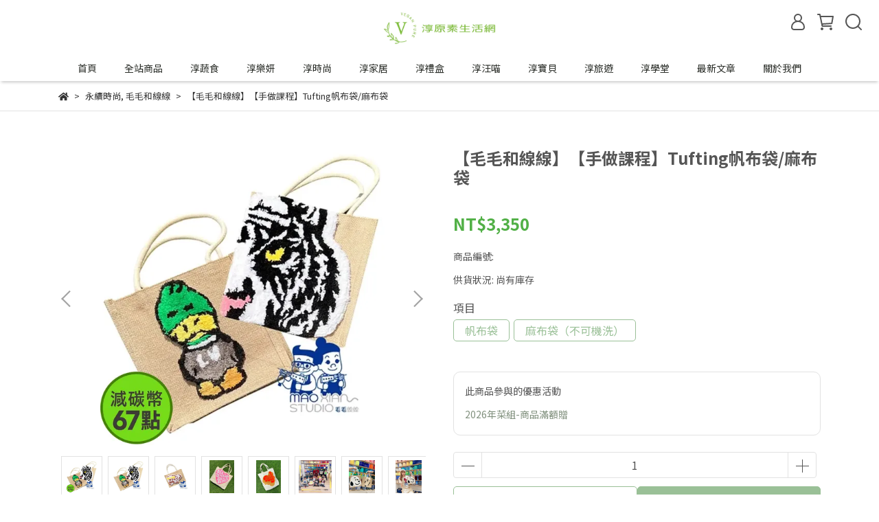

--- FILE ---
content_type: text/html; charset=utf-8
request_url: https://www.veganpure.net/products/%E6%89%8B%E5%81%9A%E8%AA%B2%E7%A8%8Btufting%E5%B8%86%E5%B8%83%E8%A2%8B%E9%BA%BB%E5%B8%83%E8%A2%8B
body_size: 70231
content:
<!DOCTYPE html>
<html lang="zh-TW" style="height:100%;">
  <head>
      <script>
        window.dataLayer = window.dataLayer || [];
      </script>
    <!-- Google Tag Manager -->
            <script>(function(w,d,s,l,i){w[l]=w[l]||[];w[l].push({'gtm.start':
            new Date().getTime(),event:'gtm.js'});var f=d.getElementsByTagName(s)[0],
            j=d.createElement(s),dl=l!='dataLayer'?'&l='+l:'';j.async=true;j.src=
            'https://www.googletagmanager.com/gtm.js?id='+i+dl;f.parentNode.insertBefore(j,f);
            })(window,document,'script','dataLayer','GTM-MZ7PDSDJ');</script>
          <script>var google_tag_manager_id = 'GTM-MZ7PDSDJ';</script>
<!-- End Google Tag Manager -->
      <!-- CYBERBIZ Google Tag Manager -->
      <script>(function(w,d,s,l,i){w[l]=w[l]||[];w[l].push({'gtm.start':
      new Date().getTime(),event:'gtm.js'});var f=d.getElementsByTagName(s)[0],
      j=d.createElement(s),dl=l!='dataLayer'?'&l='+l:'';j.async=true;j.src=
      'https://www.googletagmanager.com/gtm.js?id='+i+dl;f.parentNode.insertBefore(j,f);
      })(window,document,'script','cyb','GTM-TXD9LVJ');</script>
      <!-- End CYBERBIZ Google Tag Manager -->
    
    <meta charset="utf-8">
<meta http-equiv="X-UA-Compatible" content="IE=edge">
<meta name="viewport" content="width=device-width, initial-scale=1">
<link rel="icon" href="//cdn-next.cybassets.com//cdn-next.cybassets.com/media/W1siZiIsIjI0NjM0L2F0dGFjaGVkX3Bob3Rvcy8xNjgwOTM4NDIzX1cxc2laaUlzSWpJME5qTTBMMkYwZEdGamFHVmtYM0JvYjNSdmN5OHhOamM1TXpFeU9UWTJYLWFjcXVXUnZlV1FqUzV3Ym1jdWNHNW5JbDFkLnBuZy5wbmciXV0.png?convert=false&sha=21d7fb6ec562720c">
<link rel="apple-touch-icon" href="//cdn-next.cybassets.com//cdn-next.cybassets.com/media/W1siZiIsIjI0NjM0L2F0dGFjaGVkX3Bob3Rvcy8xNjgwOTM4NDIzX1cxc2laaUlzSWpJME5qTTBMMkYwZEdGamFHVmtYM0JvYjNSdmN5OHhOamM1TXpFeU9UWTJYLWFjcXVXUnZlV1FqUzV3Ym1jdWNHNW5JbDFkLnBuZy5wbmciXV0.png?convert=false&sha=21d7fb6ec562720c">

<meta property="og:site_name" content="淳原素 Vegan Pure" />

<!-- og tag -->


<!-- og image -->

  <meta property="og:image" content="https://cdn-next.cybassets.com/media/W1siZiIsIjI0NjM0L3Byb2R1Y3RzLzQwNTk1NTMzLzE2ODczNjAwMjBfYzk3NDU4MTg2MTQ2MGE5ODllZTYuanBlZyJdLFsicCIsInRodW1iIiwiMjQweDI0MCJdXQ.jpeg?sha=2eab2912d02f5660" />


<title>
  
    【毛毛和線線】【手做課程】Tufting帆布袋/麻布袋 淳原素 Vegan Pure
  
</title>



<script src='//cdn-next.cybassets.com/frontend/shop/useSettingsData-0770317faa8a3db5.js' type='text/javascript'></script>



  <script>
    window.setSettingsData({"draggable_sections":{"404":[],"index":["1691293607194_0","1680014929224_5","_main_slider_custom","1701276252030_0","1679991523796_1","_index_8_blocks","1744990214230_4","1717167395615_4","1680008767374_4","1689147525392_4","1689743932224_4","1689744053568_4","1729006800824_4","1688829814097_4","1689133383257_4","1679989705034_2","1679989956092_5","1682610247589_0","1689147867274_0","1679988451674_1","1679991544058_1","1679992213091_1","_index_product_banner","_index_4_blogs","1688829462124_2","1690039394641_4","1679914370751_3"],"product":["product_info","product_description","board_comments","related_products"],"collection":[],"category":[],"blog":[],"article":[],"cart":[],"contact":[],"express_delivery":[],"search":[],"combo_product":["combo_product_info","combo_product_desc","board_comments"]},"sections":{"navbar":{"type":"navbar","visible":true,"settings":{"navbar_image_logo_url":"//cdn-next.cybassets.com/media/W1siZiIsIjI0NjM0L2F0dGFjaGVkX3Bob3Rvcy8xNjg3OTYzOTE2X-W3peS9nOWNgOWfnyAxMy5wbmcucG5nIl1d.png?sha=55ef2ec5d76a2fe7","navbar_image_logo_tablet_url":"","navbar_image_logo_mobile_url":"//cdn-next.cybassets.com/media/W1siZiIsIjI0NjM0L2F0dGFjaGVkX3Bob3Rvcy8xNjg3OTYzOTE2X-W3peS9nOWNgOWfnyAxMy5wbmcucG5nIl1d.png?sha=55ef2ec5d76a2fe7","main_nav":"main-menu","slider_primary_linklist":"main-menu","slider_primary_linklist_set_open":true,"nav_show_three_dimension":true,"search_enabled":true,"display_only_index":false,"dict_header_banner_image_url":"","dict_header_banner_image_tablet_url":"","dict_header_banner_image_mobile_url":"","dict_header_banner_link":"/collections/moon-festival","display_count_down":true,"navbar_display_style":"displayDefault","menu_display_style":"two_dimension_menu","header_banner_start":"2025-08-10T00:00:00+08:00","header_banner_end":"2025-09-10T23:45:00+08:00","timer_text_color":"#000000","timer_bg_color":"#9bc098","display_banner_type":"textBanner","header_banner_simple_text_size":"12","header_banner_simple_text_color":"#030303","header_banner_simple_bg":"#9bc098","link_menu_enabled":false,"link_menu":"undefined","logo_height":"","link_open_in_new_tab":false,"header_banner_simple_text":"中秋禮盒預購中   若購物滿15000元   （下列系統會自動二擇一贈送）   🎁常溫禮品一之軒桂圓酥*2盒   🎁送冷凍禮品一之軒流心綠拿鉄*2盒","mobile_logo_position":"left"},"custom_name":"導覽列"},"footer":{"type":"footer","visible":true,"settings":{"footer_link":"footer","display_facebook":true,"shop_facebook":"https://www.facebook.com/profile.php?id=100094594057739","display_instagram":true,"shop_instagram":"https://www.instagram.com/?hl=zh-tw","display_line":true,"shop_line":"https://linevoom.line.me/user/_daqoLLoMxC2zi-uFRIBq4yd-nSN8gN-91-YrJrc?utm_medium=windows\u0026utm_source=desktop\u0026utm_campaign=OA_Profile","display_youtube":true,"shop_youtube":"https://youtube.com/@annie1072","footer_link_arrangement":"display_y"},"block_order":["1680008128608_2","default_link_list","1679915206691_0","default_contact_info"],"blocks":{"default_link_list":{"type":"link_list_setting","custom_name":"選單","thumbnail":"list","draggable":true,"visible":true,"settings":{"dict_link_list_block_title":"顧客服務","footer_link":"footer"}},"default_contact_info":{"type":"contact_info_setting","custom_name":"聯絡資訊","thumbnail":"contactInfo","draggable":true,"visible":false,"settings":{"dict_contact_info_block_title":"聯絡我們","display_phone":true,"dict_phone_number":"0909-531-905","display_fax_number":false,"dict_shop_fax_number":"0222345678","display_shop_email":true,"dict_shop_email":"tipwin888@gmail.com","display_shop_address":true,"dict_shop_address":"台北市大安區仁愛路四段107號7樓（非實體店鋪）","display_office_time":false,"dict_shop_office_time":"周一至周五 10:00-17:00"}},"1679915206691_0":{"type":"link_list_setting","custom_name":"選單","visible":true,"settings":{"dict_link_list_block_title":"經銷合作/企業團購","footer_link":"頁腳-經銷合作"}},"1680008128608_2":{"type":"rich_text_editor_setting","custom_name":"自訂文字","visible":true,"settings":{"dict_rich_text_title":"關於我們","dict_rich_text_content":"\u003cp\u003e公司｜萊上課教育科技股份有限公司\u003c/p\u003e\n\u003cp\u003e統編｜83184068\u003c/p\u003e\n\u003cp\u003e地址｜106台北市大安區仁愛路四段107號7樓(環球企業大樓)\u003c/p\u003e\n\u003cp\u003e客服電話｜0800-039319\u003c/p\u003e\n\u003cp\u003e\u003c/p\u003e\n\u003cp\u003e門市｜淳原素生活網門市 新莊思源店\u003cbr\u003e地址｜新北市新莊區思源路462號\u003cbr\u003e營業時間｜週一到週六 11:00～19:00\u003c/p\u003e\n\u003cp\u003e產品責任險保險期間投保2000萬元\u003c/p\u003e\n\u003cp\u003e食品業者登錄字樣｜A-278957536-00000-9\u003c/p\u003e\n\u003cp\u003e\u003c/p\u003e\n\u003cp\u003e\u003c/p\u003e\n"}}},"custom_name":"頁腳"},"_main_slider_custom":{"type":"_main_slider_custom","visible":false,"blocks":{"display_main_slider_item_1":{"type":"image","visible":false,"settings":{"dict_link":"","dict_image_url":"//cdn-next.cybassets.com/media/W1siZiIsIjI0NjM0L2F0dGFjaGVkX3Bob3Rvcy8xNjc5OTc3OTU4X0JOMS0wMi5qcGcuanBlZyJdXQ.jpeg?sha=05ac04372edf512b","dict_tablet_image_url":"","dict_mobile_image_url":"//cdn-next.cybassets.com/media/W1siZiIsIjI0NjM0L2F0dGFjaGVkX3Bob3Rvcy8xNjc5OTc3OTU4X0JOMS0wMi5qcGcuanBlZyJdXQ.jpeg?sha=05ac04372edf512b","slide_contents_display":"left","slide_btn_link":"","slide_title_color":"#000000","slide_content_color":"#000000","slide_btn_bg_color":"#000000","slide_btn_text_color":"#ffffff","dict_slide_btn_link":""},"custom_name":"素材"},"display_main_slider_item_2":{"type":"image","visible":false,"settings":{"dict_link":"","dict_image_url":"//cdn-next.cybassets.com/media/W1siZiIsIjI0NjM0L2F0dGFjaGVkX3Bob3Rvcy8xNjc5NTgxMDc4X-acquWRveWQjS0yLmpwZy5qcGVnIl1d.jpeg?sha=bb983478c74c63fc","dict_tablet_image_url":"","dict_mobile_image_url":"//cdn-next.cybassets.com/media/W1siZiIsIjI0NjM0L2F0dGFjaGVkX3Bob3Rvcy8xNjc5NTgxMzA3X-acquWRveWQjS00LnBuZy5wbmciXV0.png?sha=1ee27f64e2ee32e3","slide_contents_display":"left","slide_btn_link":"","slide_title_color":"#000000","slide_content_color":"#000000","slide_btn_bg_color":"#000000","slide_btn_text_color":"#ffffff","dict_slide_btn_link":""},"custom_name":"素材"},"display_main_slider_item_3":{"type":"image","visible":false,"settings":{"dict_link":"","dict_image_url":"//cdn-next.cybassets.com/media/W1siZiIsIjI0NjM0L2F0dGFjaGVkX3Bob3Rvcy8xNjgwMTc2NTM1X-a3s0JOLTMuanBnLmpwZWciXV0.jpeg?sha=ead10b91ed1fdcbe","dict_tablet_image_url":"","dict_mobile_image_url":"//cdn-next.cybassets.com/media/W1siZiIsIjI0NjM0L2F0dGFjaGVkX3Bob3Rvcy8xNjgwMTc2NTM1X-a3s0JOLTMuanBnLmpwZWciXV0.jpeg?sha=ead10b91ed1fdcbe","slide_contents_display":"left","slide_btn_link":"","slide_title_color":"#000000","slide_content_color":"#000000","slide_btn_bg_color":"#000000","slide_btn_text_color":"#ffffff","dict_slide_btn_link":""},"custom_name":"素材"},"display_main_slider_item_4":{"type":"image","visible":false,"settings":{"dict_link":"","dict_image_url":"","dict_tablet_image_url":"","dict_mobile_image_url":"","slide_contents_display":"left","slide_btn_link":"","slide_title_color":"#000000","slide_content_color":"#000000","slide_btn_bg_color":"#000000","slide_btn_text_color":"#ffffff","dict_slide_btn_link":""},"custom_name":"素材"},"display_main_slider_item_5":{"type":"image","visible":false,"settings":{"dict_link":"","dict_image_url":"","dict_tablet_image_url":"","dict_mobile_image_url":"","slide_contents_display":"left","slide_btn_link":"","slide_title_color":"#000000","slide_content_color":"#000000","slide_btn_bg_color":"#000000","slide_btn_text_color":"#ffffff","dict_slide_btn_link":""},"custom_name":"素材"},"1680210504638_0":{"type":"image","custom_name":"素材","visible":false,"settings":{"dict_image_url":"//cdn-next.cybassets.com/media/W1siZiIsIjI0NjM0L2F0dGFjaGVkX3Bob3Rvcy8xNjgwMjEwNTIwX0JOLTQuanBnLmpwZWciXV0.jpeg?sha=ad0e343fbf29cd21","dict_tablet_image_url":"","dict_mobile_image_url":"//cdn-next.cybassets.com/media/W1siZiIsIjI0NjM0L2F0dGFjaGVkX3Bob3Rvcy8xNjgwMjEwNTIwX0JOLTQuanBnLmpwZWciXV0.jpeg?sha=ad0e343fbf29cd21","dict_link":"","slide_contents_display":"left","slide_btn_link":"","slide_title_color":"#000000","slide_content_color":"#000000","slide_btn_bg_color":"#000000","slide_btn_text_color":"#ffffff","dict_slide_btn_link":""}},"1680211336592_0":{"type":"image","custom_name":"素材","visible":false,"settings":{"dict_image_url":"//cdn-next.cybassets.com/media/W1siZiIsIjI0NjM0L2F0dGFjaGVkX3Bob3Rvcy8xNjgwMjExMzQ5X0JOLTUuanBnLmpwZWciXV0.jpeg?sha=443a7796c873d8c3","dict_tablet_image_url":"","dict_mobile_image_url":"//cdn-next.cybassets.com/media/W1siZiIsIjI0NjM0L2F0dGFjaGVkX3Bob3Rvcy8xNjgwMjExMzQ5X0JOLTUuanBnLmpwZWciXV0.jpeg?sha=443a7796c873d8c3","dict_link":"","slide_contents_display":"left","slide_btn_link":"","slide_title_color":"#000000","slide_content_color":"#000000","slide_btn_bg_color":"#000000","slide_btn_text_color":"#ffffff","dict_slide_btn_link":""}},"1689255211189_0":{"type":"image","custom_name":"素材","visible":true,"settings":{"dict_image_url":"//cdn-next.cybassets.com/media/W1siZiIsIjI0NjM0L2F0dGFjaGVkX3Bob3Rvcy8xNjg5Mjk5MDMxX0JOLmpwZy5qcGVnIl1d.jpeg?sha=77f7ed449a17c632","dict_tablet_image_url":"","dict_mobile_image_url":"//cdn-next.cybassets.com/media/W1siZiIsIjI0NjM0L2F0dGFjaGVkX3Bob3Rvcy8xNjg5Mjk5MDMxX0JOLmpwZy5qcGVnIl1d.jpeg?sha=77f7ed449a17c632","dict_link":"","slide_contents_display":"left","slide_btn_link":"","slide_title_color":"#000000","slide_content_color":"#000000","slide_btn_bg_color":"#000000","slide_btn_text_color":"#ffffff","dict_slide_btn_link":""}}},"block_order":["1689255211189_0","display_main_slider_item_1","display_main_slider_item_3","1680211336592_0","1680210504638_0","display_main_slider_item_2","display_main_slider_item_4","display_main_slider_item_5"],"settings":{"margin_x":"0","margin_bottom":"30","mobile_margin_x":"0","mobile_margin_bottom":"30","swiper_delay":"10","image_number":"1","image_space":"12","mobile_image_number":"1","mobile_image_space":"8","transition_speed":"0.3"},"custom_name":"主banner"},"_index_product_banner":{"type":"_index_product_banner","visible":false,"settings":{"dict_link":"","dict_image_url":"","dict_tablet_image_url":"","dict_mobile_image_url":"","cta_btn_display_style":"topPosition","cta_btn_text":"了解更多","cta_btn_bg_color":"#000000","cta_btn_text_color":"#ffffff","margin_x":"0","margin_bottom":"50","mobile_margin_x":"0","mobile_margin_bottom":"24"},"custom_name":"橫幅廣告"},"_index_8_blocks":{"type":"_index_8_blocks","visible":true,"settings":{"dict_title":"新品上市","collection_handle":"frontpage","limit":"13","margin_x":"100","margin_bottom":"50","mobile_margin_x":"30","mobile_margin_bottom":"25","product_display":"displayAll","product_arrangement":"1","product_alignment":"leftPosition","product_text_align":"center","product_column_for_pc":"4","product_column_for_mobile":"2","product_card_hover_effect":"button"},"custom_name":"商品分類"},"_index_4_blogs":{"type":"_index_4_blogs","visible":false,"blocks":{"index_4_blogs_1":{"type":"blog","visible":true,"settings":{"blog_handle":"news"},"custom_name":"部落格"},"index_4_blogs_2":{"type":"blog","visible":true,"settings":{"blog_handle":"news"},"custom_name":"部落格"},"index_4_blogs_3":{"type":"blog","visible":true,"settings":{"blog_handle":"news"},"custom_name":"部落格"},"index_4_blogs_4":{"type":"blog","visible":true,"settings":{"blog_handle":"news"},"custom_name":"部落格"}},"block_order":["index_4_blogs_1","index_4_blogs_2","index_4_blogs_3","index_4_blogs_4"],"settings":{"dict_title":"更多資訊","margin_x":"0","margin_bottom":"50","mobile_margin_x":"0","mobile_margin_bottom":"50","article_columns":"4"},"custom_name":"分頁頁籤"},"_index_4_blocks":{"type":"_index_4_blocks","visible":true,"blocks":{"display_index_4_block_1":{"type":"image","visible":true,"settings":{"title":"","dict_link":"","dict_image_url":"//cdn-next.cybassets.com/media/W1siZiIsIjI0NjM0L2F0dGFjaGVkX3Bob3Rvcy8xNjc5NTc5NDcyX-acquWRveWQjS0xLmpwZy5qcGVnIl1d.jpeg?sha=ffd531153b66d705","dict_tablet_image_url":"","dict_mobile_image_url":""},"custom_name":"圖片"}},"block_order":["display_index_4_block_1"],"custom_name":"自訂排版設計","settings":{"margin_x":"0","margin_bottom":"50","mobile_margin_x":"0","mobile_margin_bottom":"50","mobile_columns":1}},"express_delivery_index_4_blocks":{"type":"_index_4_blocks","visible":false,"blocks":{"express_delivery_display_index_4_block_1":{"type":"image","visible":true,"settings":{"title":"","dict_link":"","dict_image_url":"/theme_src/i18n_shoestore/default_img/new_index_4_blocks_1.jpg","dict_tablet_image_url":"","dict_mobile_image_url":""}}},"block_order":["express_delivery_display_index_4_block_1"]},"custom_text":{"type":"custom_text","visible":true,"settings":{}},"blog":{"type":"blog","visible":true,"settings":{"article_limit_in_blog_page":"6"}},"article":{"type":"article","visible":true,"settings":{"display_blog_menu":true,"dict_blog_tags_title":"文章分類","blog_latest_post_limit":"2"}},"category":{"type":"category","visible":true,"settings":{"category_sidebar_set_open":false,"category_product_block_limit":"4","category_product_swiper_item_limit":"6","category_product_item_limit":"18"}},"shop_setting":{"type":"shop_setting","visible":true,"settings":{"favicon_image_url":"//cdn-next.cybassets.com/media/W1siZiIsIjI0NjM0L2F0dGFjaGVkX3Bob3Rvcy8xNjgwOTM4NDIzX1cxc2laaUlzSWpJME5qTTBMMkYwZEdGamFHVmtYM0JvYjNSdmN5OHhOamM1TXpFeU9UWTJYLWFjcXVXUnZlV1FqUzV3Ym1jdWNHNW5JbDFkLnBuZy5wbmciXV0.png?sha=21d7fb6ec562720c","og_image_url":"//cdn-next.cybassets.com/media/W1siZiIsIjI0NjM0L2F0dGFjaGVkX3Bob3Rvcy8xNjgwMjExMzQ5X0JOLTUuanBnLmpwZWciXV0.jpeg?sha=443a7796c873d8c3","shop_title":"","shop_description":"VeganPure淳原素© 為華人世界新銳純素時尚電商平台，純素不僅是一種減碳生活方式，更是愛與關懷的起點！VeganPure淳原素生活網提供食衣住行育樂純素生活指南，一起走向綠色永續未來,從現在開始！","shop_keywords":"","prevent_right_click":false},"custom_name":"全站設定"},"color_settings":{"type":"color_settings","visible":true,"settings":{"button_color":"#9AC097","button_text_color":"#FFFFFF","accent_color":"#80907d","heading_color":"#565656","text_color":"#333333","price_color":"#52b047","discount_price_color":"#58b74d","theme_bg_color":"#FFFFFF","product_border_color":"#E2E2E2","nav_logo_bg_color":"#ffffff","nav_menu_bg_color":"#FFFFFF","nav_menu_text_color":"#2c2f2a","nav_menu_icon_color":"#565656","footer_bg_color":"#DDE8C7","footer_text_color":"#404040","checkout_button_color":"#52b047","checkout_accent_color":"#2b2b6e","tips_text_color":"#0C5460"},"custom_name":"顏色設定"},"popup":{"type":"popup","visible":true,"blocks":{"popup_block_1":{"type":"image","visible":false,"settings":{"dict_image_url":"//cdn-next.cybassets.com/media/W1siZiIsIjI0NjM0L2F0dGFjaGVkX3Bob3Rvcy8xNzM3MzM1MTkxX05ZLTAxLmpwZy5qcGVnIl1d.jpeg?sha=ee3c695f4066cf48","icon_size":"small","dict_tablet_image_url":"//cdn-next.cybassets.com/media/W1siZiIsIjI0NjM0L2F0dGFjaGVkX3Bob3Rvcy8xNzM3MzM1MTkxX05ZLTAxLmpwZy5qcGVnIl1d.jpeg?sha=ee3c695f4066cf48","dict_mobile_image_url":"//cdn-next.cybassets.com/media/W1siZiIsIjI0NjM0L2F0dGFjaGVkX3Bob3Rvcy8xNzM3MzM1MTkxX05ZLTAxLmpwZy5qcGVnIl1d.jpeg?sha=ee3c695f4066cf48","dict_icon_image_url":"//cdn-next.cybassets.com/media/W1siZiIsIjI0NjM0L2F0dGFjaGVkX3Bob3Rvcy8xNzM3MzM1MTkxX05ZLTAxLmpwZy5qcGVnIl1d.jpeg?sha=ee3c695f4066cf48"},"custom_name":"圖片"}},"block_order":["popup_block_1"],"settings":{},"custom_name":"彈窗廣告"},"product_info":{"type":"product_info","visible":true,"settings":{"display_product_sku":true,"dict_vip_custom_price_text":"","dict_vip_custom_price_href":""},"custom_name":"基本設定"},"product_description":{"type":"product_description","visible":true,"custom_name":"商品介紹"},"board_comments":{"type":"board_comments","visible":true,"settings":{},"custom_name":"商品評論","thumbnail":"list","draggable":false},"related_products":{"type":"related_products","visible":true,"settings":{"display_related_cols":true,"use_custom_related_cols":true,"dict_group_related_cols_related_product":"相關商品","related_products_limit":"4"},"custom_name":"相關商品"},"combo_product_info":{"type":"combo_product_info","visible":true,"settings":{}},"contact":{"type":"contact","visible":true,"settings":{"show_google_map":true,"show_google_map_iframe":"\u003ciframe src=\"https://www.google.com/maps/embed?pb=!1m18!1m12!1m3!1d3613.6479170127777!2d121.56760821400371!3d25.07991984260527!2m3!1f0!2f0!3f0!3m2!1i1024!2i768!4f13.1!3m3!1m2!1s0x3442ac6fbd841bbd%3A0x64e16bcf25e3da31!2zMTE05Y-w5YyX5biC5YWn5rmW5Y2A55Ge5YWJ6LevNTEz5be3MzDomZ8!5e0!3m2!1szh-TW!2stw!4v1485156761267\" width=\"600\" height=\"450\" frameborder=\"0\" style=\"border:0\" allowfullscreen\u003e\u003c/iframe\u003e"}},"collection":{"type":"collection","visible":true,"settings":{"collection_sidebar":"main-menu","collection_sidebar_set_open":false,"collection_pagination_limit":"24"}},"404":{"type":"404","visible":true,"settings":{"image_url":"/theme_src/i18n_shoestore/default_img/404_img.png"}},"blogs_all":{"type":"blogs_all","visible":true,"settings":{}},"bundle_discounts":{"type":"bundle_discounts","visible":true,"settings":{}},"cart":{"type":"cart","visible":true,"settings":{}},"cart_empty":{"type":"cart_empty","visible":true,"settings":{}},"page":{"type":"page","visible":true,"settings":{}},"search":{"type":"search","visible":true,"settings":{"search_link_list":"main-menu"}},"customers/account":{"type":"customers/account","visible":true,"settings":{}},"customers/account_edit":{"type":"customers/account_edit","visible":true,"settings":{}},"customers/activate_account":{"type":"customers/activate_account","visible":true,"settings":{}},"customers/addresses":{"type":"customers/addresses","visible":true,"settings":{}},"customers/bonus_points":{"type":"customers/bonus_points","visible":true,"settings":{}},"customers/cancel":{"type":"customers/cancel","visible":true,"settings":{}},"customers/coupons":{"type":"customers/coupons","visible":true,"settings":{}},"customers/forgot_password":{"type":"customers/forgot_password","visible":true,"settings":{}},"customers/login":{"type":"customers/login","visible":true,"settings":{}},"customers/message":{"type":"customers/message","visible":true,"settings":{}},"customers/messages":{"type":"customers/messages","visible":true,"settings":{}},"customers/modify_password":{"type":"customers/modify_password","visible":true,"settings":{}},"customers/order":{"type":"customers/order","visible":true,"settings":{}},"customers/orders":{"type":"customers/orders","visible":true,"settings":{}},"customers/periodic_order":{"type":"customers/periodic_order","visible":true,"settings":{}},"customers/periodic_orders":{"type":"customers/periodic_orders","visible":true,"settings":{}},"customers/register":{"type":"customers/register","visible":true,"settings":{}},"customers/reset_password":{"type":"customers/reset_password","visible":true,"settings":{}},"customers/return":{"type":"customers/return","visible":true,"settings":{}},"customers/tracking_items":{"type":"customers/tracking_items","visible":true,"settings":{}},"express_delivery-navbar":{"type":"express_delivery-navbar","visible":true,"settings":{}},"express_delivery-content":{"type":"express_delivery-content","visible":true,"settings":{}},"combo_product_desc":{"type":"combo_product_desc","visible":true,"settings":{}},"1679914370751_3":{"type":"_index_4_blogs","custom_name":"分頁頁籤","visible":true,"settings":{"dict_title":"精選文章","margin_x":"0","margin_bottom":"50","mobile_margin_x":"0","mobile_margin_bottom":"50","article_columns":"4"},"blocks":{"1679914370753_0":{"type":"blog","custom_name":"部落格","visible":true,"settings":{"blog_handle":"news"}},"1693930079103_0":{"type":"blog","custom_name":"部落格","visible":true,"settings":{"blog_handle":"package配客嘉"}}},"block_order":["1679914370753_0","1693930079103_0"]},"1679988451674_1":{"type":"_index_product_banner","custom_name":"品牌理念","visible":false,"settings":{"dict_image_url":"//cdn-next.cybassets.com/media/W1siZiIsIjI0NjM0L2F0dGFjaGVkX3Bob3Rvcy8xNjgwMjA5ODMxX-a3s--8v-mXnOaWvOaIkS5qcGcuanBlZyJdXQ.jpeg?sha=b7de2b01d714dc97","dict_tablet_image_url":"","dict_mobile_image_url":"//cdn-next.cybassets.com/media/W1siZiIsIjI0NjM0L2F0dGFjaGVkX3Bob3Rvcy8xNjgwMjA5ODMxX-a3s--8v-mXnOaWvOaIkS5qcGcuanBlZyJdXQ.jpeg?sha=b7de2b01d714dc97","dict_link":"/pages/about-us","cta_btn_display_style":"topPosition","cta_btn_text":"了解更多","cta_btn_bg_color":"#000000","cta_btn_text_color":"#ffffff","margin_x":"0","margin_bottom":"20","mobile_margin_x":"0","mobile_margin_bottom":"20"},"blocks":{},"block_order":[]},"1679989705034_2":{"type":"_index_8_blocks","custom_name":"品牌理念標題","visible":false,"settings":{"dict_title":"品牌理念","collection_handle":"frontpage","limit":"0","margin_x":"0","margin_bottom":"0","mobile_margin_x":"0","mobile_margin_bottom":"0","product_display":"displayDefault","product_arrangement":"1","product_alignment":"leftPosition","product_text_align":"center","product_column_for_pc":"4","product_column_for_mobile":"2","product_card_hover_effect":"button"},"blocks":{},"block_order":[]},"1679989956092_5":{"type":"_custom_html","custom_name":"自訂HTML","visible":false,"settings":{"dict_body_html":"\u003cdiv style=\"margin-bottom:30px;\"\u003e\u003cdiv class=\"section-heading qk-pos--rel qk-text--center qk-bd--none qk-pd--0 \"\u003e\r\n      \u003ch2 class=\"qk-h2 qk-text--heading qk-display--il_bk qk-fs--hd1 qk-pos--rel qk-mg_b--0\"\u003e品牌理念\u003c/h2\u003e\r\n    \u003c/div\u003e\u003c/div\u003e","margin_x":"0","margin_bottom":"0","mobile_margin_x":"0","mobile_margin_bottom":"0"},"blocks":{},"block_order":[]},"1679991523796_1":{"type":"_index_product_banner","custom_name":"全館樂活全素","visible":false,"settings":{"dict_image_url":"//cdn-next.cybassets.com/media/W1siZiIsIjI0NjM0L2F0dGFjaGVkX3Bob3Rvcy8xNzAxMjcxOTExX0JOX0MtMDQuanBnLmpwZWciXV0.jpeg?sha=0d488573934f5a8c","dict_tablet_image_url":"","dict_mobile_image_url":"//cdn-next.cybassets.com/media/W1siZiIsIjI0NjM0L2F0dGFjaGVkX3Bob3Rvcy8xNjg5NDM3Njc3X0JOX0MtMDQuanBnLmpwZWciXV0.jpeg?sha=5e21928b4c3de272","dict_link":"","cta_btn_display_style":"topPosition","cta_btn_text":"了解更多","cta_btn_bg_color":"#000000","cta_btn_text_color":"#ffffff","margin_x":"0","margin_bottom":"50","mobile_margin_x":"0","mobile_margin_bottom":"24"},"blocks":{},"block_order":[]},"1679991544058_1":{"type":"_index_product_banner","custom_name":"橫幅廣告","visible":false,"settings":{"dict_image_url":"//cdn-next.cybassets.com/media/W1siZiIsIjI0NjM0L2F0dGFjaGVkX3Bob3Rvcy8xNjc5OTkxNTQ4X-acquWRveWQjS0zLnBuZy5wbmciXV0.png?sha=aca4d319085857a2","dict_tablet_image_url":"","dict_mobile_image_url":"","dict_link":"","cta_btn_display_style":"topPosition","cta_btn_text":"了解更多","cta_btn_bg_color":"#000000","cta_btn_text_color":"#ffffff","margin_x":"0","margin_bottom":"50","mobile_margin_x":"0","mobile_margin_bottom":"24"},"blocks":{},"block_order":[]},"1679992213091_1":{"type":"_index_product_banner","custom_name":"橫幅廣告","visible":false,"settings":{"dict_image_url":"//cdn-next.cybassets.com/media/W1siZiIsIjI0NjM0L2F0dGFjaGVkX3Bob3Rvcy8xNjc5OTkyMjE5X-acquWRveWQjS0zLnBuZy5wbmciXV0.png?sha=ccfa8ec3d4ef41aa","dict_tablet_image_url":"","dict_mobile_image_url":"","dict_link":"","cta_btn_display_style":"topPosition","cta_btn_text":"了解更多","cta_btn_bg_color":"#000000","cta_btn_text_color":"#ffffff","margin_x":"0","margin_bottom":"50","mobile_margin_x":"0","mobile_margin_bottom":"24"},"blocks":{},"block_order":[]},"1680008767374_4":{"type":"_index_4_blocks","custom_name":"自訂排版設計","visible":true,"settings":{"margin_x":"50","margin_bottom":"20","mobile_margin_x":"0","mobile_margin_bottom":"50","mobile_columns":2,"margin_block":"10","mobile_margin_block":"10"},"blocks":{"1680008767380_0":{"type":"image","custom_name":"圖片","visible":true,"settings":{"dict_image_url":"//cdn-next.cybassets.com/media/W1siZiIsIjI0NjM0L2F0dGFjaGVkX3Bob3Rvcy8xNzMzNDUwMjY2X-W_q-mAn-eAj-imvUJBTk5FUi1PSy5qcGcuanBlZyJdXQ.jpeg?sha=93d3370fd80ab464","dict_tablet_image_url":"//cdn-next.cybassets.com/media/W1siZiIsIjI0NjM0L2F0dGFjaGVkX3Bob3Rvcy8xNzMzNDUwMjY2X-W_q-mAn-eAj-imvUJBTk5FUi1PSy5qcGcuanBlZyJdXQ.jpeg?sha=93d3370fd80ab464","dict_mobile_image_url":"//cdn-next.cybassets.com/media/W1siZiIsIjI0NjM0L2F0dGFjaGVkX3Bob3Rvcy8xNzMzNDUwMjY2X-W_q-mAn-eAj-imvUJBTk5FUi1PSy5qcGcuanBlZyJdXQ.jpeg?sha=93d3370fd80ab464","dict_link":"/collections/allitems","block_propotion":"100","dict_image_description":""}},"1680008772943_0":{"type":"image","custom_name":"圖片","visible":false,"settings":{"dict_image_url":"//cdn-next.cybassets.com/media/W1siZiIsIjI0NjM0L2F0dGFjaGVkX3Bob3Rvcy8xNjgwMTc2NjQ2X-a3s--8v-aMiV_lt6XkvZzljYDln58gMS0wMi5qcGcuanBlZyJdXQ.jpeg?sha=12bfbe80f8e406bb","dict_tablet_image_url":"","dict_mobile_image_url":"","dict_link":"","dict_image_description":""}},"1680008774263_0":{"type":"image","custom_name":"圖片","visible":false,"settings":{"dict_image_url":"//cdn-next.cybassets.com/media/W1siZiIsIjI0NjM0L2F0dGFjaGVkX3Bob3Rvcy8xNjgwMTc3MDg4X-W3peS9nOWNgOWfnyAxXzIucG5nLnBuZyJdXQ.png?sha=d59688d5cf6f7cce","dict_tablet_image_url":"","dict_mobile_image_url":"","dict_link":"","dict_image_description":""}},"1680008775839_0":{"type":"image","custom_name":"圖片","visible":false,"settings":{"dict_image_url":"//cdn-next.cybassets.com/media/W1siZiIsIjI0NjM0L2F0dGFjaGVkX3Bob3Rvcy8xNjgwMTc2NjQ1X-a3s--8v-aMiV_lt6XkvZzljYDln58gMS0wNy5qcGcuanBlZyJdXQ.jpeg?sha=3e98b025c3312207","dict_tablet_image_url":"","dict_mobile_image_url":"","dict_link":"","dict_image_description":""}},"1680008776946_0":{"type":"image","custom_name":"圖片","visible":false,"settings":{"dict_image_url":"//cdn-next.cybassets.com/media/W1siZiIsIjI0NjM0L2F0dGFjaGVkX3Bob3Rvcy8xNjgwMTc2NjQ2X-a3s--8v-aMiV_lt6XkvZzljYDln58gMS0wNC5qcGcuanBlZyJdXQ.jpeg?sha=42998273f984757e","dict_tablet_image_url":"","dict_mobile_image_url":"","dict_link":"","dict_image_description":""}},"1680008778215_0":{"type":"image","custom_name":"圖片","visible":false,"settings":{"dict_image_url":"//cdn-next.cybassets.com/media/W1siZiIsIjI0NjM0L2F0dGFjaGVkX3Bob3Rvcy8xNjgwMTc2NjQ2X-a3s--8v-aMiV_lt6XkvZzljYDln58gMS0wNS5qcGcuanBlZyJdXQ.jpeg?sha=9ad8b968a66afa46","dict_tablet_image_url":"","dict_mobile_image_url":"","dict_link":"","dict_image_description":""}},"1680008779375_0":{"type":"image","custom_name":"圖片","visible":false,"settings":{"dict_image_url":"//cdn-next.cybassets.com/media/W1siZiIsIjI0NjM0L2F0dGFjaGVkX3Bob3Rvcy8xNjgwMTc2NjQ1X-a3s--8v-aMiV_lt6XkvZzljYDln58gMS0wNi5qcGcuanBlZyJdXQ.jpeg?sha=fd7d2fd7d3f58495","dict_tablet_image_url":"","dict_mobile_image_url":"","dict_link":"","dict_image_description":""}}},"block_order":["1680008767380_0","1680008772943_0","1680008774263_0","1680008775839_0","1680008776946_0","1680008778215_0","1680008779375_0"]},"1680009645330_4":{"type":"_index_4_blocks","custom_name":"自訂排版設計","visible":false,"settings":{"margin_x":"400","margin_bottom":"50","mobile_margin_x":"0","mobile_margin_bottom":"50","mobile_columns":2},"blocks":{"1680009645337_0":{"type":"image","custom_name":"圖片","visible":true,"settings":{"dict_image_url":"//cdn-next.cybassets.com/media/W1siZiIsIjI0NjM0L2F0dGFjaGVkX3Bob3Rvcy8xNjgwMDA4ODQwX-a3s--8v-aMiV_lt6XkvZzljYDln58gMS0wNi5qcGcuanBlZyJdXQ.jpeg?sha=a6d63c730052d19d","dict_tablet_image_url":"","dict_mobile_image_url":"","dict_link":""}},"1680009650607_0":{"type":"image","custom_name":"圖片","visible":true,"settings":{"dict_image_url":"//cdn-next.cybassets.com/media/W1siZiIsIjI0NjM0L2F0dGFjaGVkX3Bob3Rvcy8xNjgwMDA4ODQ4X-a3s--8v-aMiV_lt6XkvZzljYDln58gMS0wNy5qcGcuanBlZyJdXQ.jpeg?sha=d8012e44d90122c3","dict_tablet_image_url":"","dict_mobile_image_url":"","dict_link":""}},"1680009651887_0":{"type":"image","custom_name":"圖片","visible":true,"settings":{"dict_image_url":"//cdn-next.cybassets.com/media/W1siZiIsIjI0NjM0L2F0dGFjaGVkX3Bob3Rvcy8xNjgwMDA4ODY0X-a3s--8v-aMiV_lt6XkvZzljYDln58gMS0wMi5qcGcuanBlZyJdXQ.jpeg?sha=0d94edf7923557f4","dict_tablet_image_url":"","dict_mobile_image_url":"","dict_link":""}},"1680009653743_0":{"type":"image","custom_name":"圖片","visible":true,"settings":{"dict_image_url":"//cdn-next.cybassets.com/media/W1siZiIsIjI0NjM0L2F0dGFjaGVkX3Bob3Rvcy8xNjgwMDA4ODcxX-a3s--8v-aMiV_lt6XkvZzljYDln58gMS0wMy5qcGcuanBlZyJdXQ.jpeg?sha=69bce6c0f4e4c3fb","dict_tablet_image_url":"","dict_mobile_image_url":"","dict_link":""}}},"block_order":["1680009645337_0","1680009650607_0","1680009651887_0","1680009653743_0"]},"1680014929224_5":{"type":"_custom_html","custom_name":"自訂HTML","visible":false,"settings":{"dict_body_html":"\u003c!--\u003cdiv style=\"margin-bottom:30px;\"\u003e\u003cdiv class=\"section-heading qk-pos--rel qk-text--center qk-bd--none qk-pd--0 \"\u003e\r\n      \u003ch2 class=\"qk-h2 qk-text--heading qk-display--il_bk qk-fs--hd1 qk-pos--rel qk-mg_b--0\"\u003e快速前往\u003c/h2\u003e\r\n    \u003c/div\u003e\u003c/div\u003e--\u003e\r\n    \r\n\u003cdiv class=\"wrap\"\u003e\u003cdiv class=\"table-responsive\"\u003e\r\n    \u003ctable\u003e\r\n        \u003ctr\u003e\r\n            \u003ctd\u003e\u003ca href=\"https://www.pazpaz3c.com/collections/%E5%85%85%E9%9B%BB%E9%85%8D%E4%BB%B6\"\u003e\u003cimg src=\"https://cdn.cybassets.com/media/W1siZiIsIjI0NjM0L2F0dGFjaGVkX3Bob3Rvcy8xNjgwMDA4ODE1X-a3s-aMiTEuanBnLmpwZWciXV0.jpeg?sha=1f2d3acd7b1db59c\"\r\n            width=\"100%\"style=\"display:block; margin:auto;\"/\u003e\u003c/a\u003e\r\n            \u003c/td\u003e\r\n           \r\n            \u003ctd\u003e\u003ca href=\"https://palipali666.cyberbiz.co/collections/%E5%90%84%E5%BC%8F%E8%80%B3%E6%A9%9F\"\u003e\u003cimg src=\"https://cdn.cybassets.com/media/W1siZiIsIjI0NjM0L2F0dGFjaGVkX3Bob3Rvcy8xNjgwMDA4ODI1X-a3s--8v-aMiV_lt6XkvZzljYDln58gMS0wNC5qcGcuanBlZyJdXQ.jpeg?sha=2ae89c60e2c5d75b\"\r\n            width=\"100%\"style=\"display:block; margin:auto;\"/\u003e\u003c/a\u003e\r\n          \r\n      \u003c/td\u003e\r\n             \u003ctd\u003e\u003ca href=\"https://palipali666.cyberbiz.co/collections/%E6%89%8B%E6%A9%9F%E6%AE%BC_%E8%86%9C\"\u003e\u003cimg src=\"https://cdn.cybassets.com/media/W1siZiIsIjI0NjM0L2F0dGFjaGVkX3Bob3Rvcy8xNjgwMDA4ODMzX-a3s--8v-aMiV_lt6XkvZzljYDln58gMS0wNS5qcGcuanBlZyJdXQ.jpeg?sha=47b96650e8e71d49\"\r\n             width=\"100%\"style=\"display:block; margin:auto;\"/\u003e\u003c/a\u003e\r\n          \r\n      \u003c/td\u003e\r\n              \u003ctd\u003e\u003ca href=\"https://palipali666.cyberbiz.co/collections/%E5%89%B5%E6%84%8F%E5%AE%B6%E9%9B%BB\"\u003e\u003cimg src=\"https://cdn.cybassets.com/media/W1siZiIsIjI0NjM0L2F0dGFjaGVkX3Bob3Rvcy8xNjgwMDA4ODQwX-a3s--8v-aMiV_lt6XkvZzljYDln58gMS0wNi5qcGcuanBlZyJdXQ.jpeg?sha=a6d63c730052d19d\"\r\n              width=\"100%\"style=\"display:block; margin:auto;\"/\u003e\u003c/a\u003e\r\n\r\n      \u003c/td\u003e\r\n        \u003c/tr\u003e\r\n   \u003c/table\u003e\r\n   \u003c/div\u003e\r\n\u003c/div\u003e\r\n\u003cdiv class=\"wrap\"\u003e\u003cdiv class=\"table-responsive\"\u003e\r\n    \u003ctable\u003e\r\n        \u003ctr\u003e\r\n            \u003ctd\u003e\u003ca href=\"https://palipali666.cyberbiz.co/collections/%E8%87%AA%E6%8B%8D%E9%85%8D%E4%BB%B6\"\u003e\u003cimg src=\"https://cdn.cybassets.com/media/W1siZiIsIjI0NjM0L2F0dGFjaGVkX3Bob3Rvcy8xNjgwMDA4ODQ4X-a3s--8v-aMiV_lt6XkvZzljYDln58gMS0wNy5qcGcuanBlZyJdXQ.jpeg?sha=d8012e44d90122c3\"\r\n            width=\"100%\"style=\"display:block; margin:auto;\"/\u003e\u003c/a\u003e\r\n            \u003c/td\u003e\r\n           \r\n            \u003ctd\u003e\u003ca href=\"https://palipali666.cyberbiz.co/collections/%E5%90%84%E5%BC%8F%E6%94%AF%E6%9E%B6\"\u003e\u003cimg src=\"https://cdn.cybassets.com/media/W1siZiIsIjI0NjM0L2F0dGFjaGVkX3Bob3Rvcy8xNjgwMDA4ODY0X-a3s--8v-aMiV_lt6XkvZzljYDln58gMS0wMi5qcGcuanBlZyJdXQ.jpeg?sha=0d94edf7923557f4\"\r\n            width=\"100%\"style=\"display:block; margin:auto;\"/\u003e\u003c/a\u003e\r\n          \r\n      \u003c/td\u003e\r\n             \u003ctd\u003e\u003ca href=\"https://palipali666.cyberbiz.co/collections/%E6%B1%BD%E8%BB%8A%E9%85%8D%E4%BB%B6\"\u003e\u003cimg src=\"https://cdn.cybassets.com/media/W1siZiIsIjI0NjM0L2F0dGFjaGVkX3Bob3Rvcy8xNjgwMDA4ODcxX-a3s--8v-aMiV_lt6XkvZzljYDln58gMS0wMy5qcGcuanBlZyJdXQ.jpeg?sha=69bce6c0f4e4c3fb\"\r\n             width=\"100%\"style=\"display:block; margin:auto;\"/\u003e\u003c/a\u003e\r\n          \r\n      \u003c/td\u003e\r\n        \u003c/tr\u003e\r\n   \u003c/table\u003e\r\n   \u003c/div\u003e\r\n\u003c/div\u003e\r\n\r\n\u003cstyle type=\"text/css\"\u003e\r\n/* google map for RWD */\r\n.wrap{\r\n max-width: 800px;\r\n margin: 0 auto;\r\nfont-size:13px;\r\n}\r\n.table{\r\n width: 100%;\r\n height: 200px;\r\n \r\n}\r\n@media (max-width: 991px) {\r\n.wrap{\r\n max-width:400px;\r\n display: flex; \r\n align-items: center;\r\n}\r\n.table{\r\n width: 100%;\r\n height: 200px;\r\n}\r\n}\r\n\u003c/style\u003e","margin_x":"0","margin_bottom":"0","mobile_margin_x":"0","mobile_margin_bottom":"0"},"blocks":{},"block_order":[]},"1682610247589_0":{"type":"_main_slider_custom","custom_name":"品牌理念","visible":false,"settings":{"margin_x":"0","margin_bottom":"30","mobile_margin_x":"0","mobile_margin_bottom":"30","swiper_delay":"5","image_number":"1","image_space":"12","mobile_image_number":"1","mobile_image_space":"8","transition_speed":"0.3"},"blocks":{"1682610247590_0":{"type":"image","custom_name":"素材","visible":true,"settings":{"dict_image_url":"//cdn-next.cybassets.com/media/W1siZiIsIjI0NjM0L2F0dGFjaGVkX3Bob3Rvcy8xNjgyNjEwMjc0XzEyMDB4LndlYnAud2VicCJdXQ.webp?sha=dfddb9a4645cca24","dict_tablet_image_url":"","dict_mobile_image_url":"","dict_link":"/collections/the-vegan","slide_contents_display":"left","slide_btn_link":"","slide_title_color":"#000000","slide_content_color":"#000000","slide_btn_bg_color":"#000000","slide_btn_text_color":"#ffffff","dict_slide_btn_link":""}},"1682610268605_0":{"type":"image","custom_name":"素材","visible":true,"settings":{"dict_image_url":"//cdn-next.cybassets.com/media/W1siZiIsIjI0NjM0L2F0dGFjaGVkX3Bob3Rvcy8xNjgyNjEwMjg4XzE1MTJ4LndlYnAud2VicCJdXQ.webp?sha=8adff42206ba15c5","dict_tablet_image_url":"","dict_mobile_image_url":"","dict_link":"/collections/愛雅","slide_contents_display":"left","slide_btn_link":"","slide_title_color":"#000000","slide_content_color":"#000000","slide_btn_bg_color":"#000000","slide_btn_text_color":"#ffffff","dict_slide_btn_link":""}},"1687964100992_0":{"type":"image","custom_name":"素材","visible":true,"settings":{"dict_image_url":"//cdn-next.cybassets.com/media/W1siZiIsIjI0NjM0L2F0dGFjaGVkX3Bob3Rvcy8xNjg3OTY0MTM3X-ieouW5leaTt-WPlueVq-mdoiAyMDIzLTA2LTI3IDE1MzkxMS5qcGcuanBlZyJdXQ.jpeg?sha=4f0f77ce32e06f1f","dict_tablet_image_url":"//cdn-next.cybassets.com/media/W1siZiIsIjI0NjM0L2F0dGFjaGVkX3Bob3Rvcy8xNjg3OTY0MTM3X-ieouW5leaTt-WPlueVq-mdoiAyMDIzLTA2LTI3IDE1MzkxMS5qcGcuanBlZyJdXQ.jpeg?sha=4f0f77ce32e06f1f","dict_mobile_image_url":"","dict_link":"/collections/任性一下"}},"1688049600888_0":{"type":"image","custom_name":"素材","visible":true,"settings":{"dict_image_url":"//cdn-next.cybassets.com/media/W1siZiIsIjI0NjM0L2F0dGFjaGVkX3Bob3Rvcy8xNjg3OTY0MTM3X-ieouW5leaTt-WPlueVq-mdoiAyMDIzLTA2LTI3IDE1MzkxMS5qcGcuanBlZyJdXQ.jpeg?sha=4f0f77ce32e06f1f","dict_tablet_image_url":"//cdn-next.cybassets.com/media/W1siZiIsIjI0NjM0L2F0dGFjaGVkX3Bob3Rvcy8xNjg3OTY0MTM3X-ieouW5leaTt-WPlueVq-mdoiAyMDIzLTA2LTI3IDE1MzkxMS5qcGcuanBlZyJdXQ.jpeg?sha=4f0f77ce32e06f1f","dict_mobile_image_url":"","dict_link":"/collections/任性一下","slide_contents_display":"left","slide_btn_link":"","slide_title_color":"#000000","slide_content_color":"#000000","slide_btn_bg_color":"#000000","slide_btn_text_color":"#ffffff","dict_slide_btn_link":""}},"1689299181891_0":{"type":"image","custom_name":"素材","visible":false,"settings":{"dict_image_url":"//cdn-next.cybassets.com/media/W1siZiIsIjI0NjM0L2F0dGFjaGVkX3Bob3Rvcy8xNjk2ODc1NTk3XzEwMDjpm5nljYFf5bel5L2c5Y2A5Z-fIDEtMDcuanBnLmpwZWciXV0.jpeg?sha=9c039b90a059a56d","dict_tablet_image_url":"//cdn-next.cybassets.com/media/W1siZiIsIjI0NjM0L2F0dGFjaGVkX3Bob3Rvcy8xNjk2ODc1NTk3XzEwMDjpm5nljYFf5bel5L2c5Y2A5Z-fIDEtMDcuanBnLmpwZWciXV0.jpeg?sha=9c039b90a059a56d","dict_mobile_image_url":"//cdn-next.cybassets.com/media/W1siZiIsIjI0NjM0L2F0dGFjaGVkX3Bob3Rvcy8xNjk2ODc1NTk3XzEwMDjpm5nljYFf5bel5L2c5Y2A5Z-fIDEtMDcuanBnLmpwZWciXV0.jpeg?sha=9c039b90a059a56d","dict_link":"https://www.veganpure.net/account/signup","slide_contents_display":"left","slide_btn_link":"","slide_title_color":"#000000","slide_content_color":"#000000","slide_btn_bg_color":"#000000","slide_btn_text_color":"#ffffff","dict_slide_btn_link":""}},"1690300005308_0":{"type":"image","custom_name":"素材","visible":false,"settings":{"dict_image_url":"//cdn-next.cybassets.com/media/W1siZiIsIjI0NjM0L2F0dGFjaGVkX3Bob3Rvcy8xNjkwMzkwOTg3X2ljb24tMS5qcGcuanBlZyJdXQ.jpeg?sha=6bd61f6b8cb45c2e","dict_tablet_image_url":"","dict_mobile_image_url":"//cdn-next.cybassets.com/media/W1siZiIsIjI0NjM0L2F0dGFjaGVkX3Bob3Rvcy8xNjkwMzkwOTg3X2ljb24tMS5qcGcuanBlZyJdXQ.jpeg?sha=6bd61f6b8cb45c2e","dict_link":"/collections/新東陽-新樂激","slide_contents_display":"left","slide_btn_link":"","slide_title_color":"#000000","slide_content_color":"#000000","slide_btn_bg_color":"#000000","slide_btn_text_color":"#ffffff","dict_slide_btn_link":""}},"1690400978357_0":{"type":"image","custom_name":"素材","visible":true,"settings":{"dict_image_url":"//cdn-next.cybassets.com/media/W1siZiIsIjI0NjM0L2F0dGFjaGVkX3Bob3Rvcy8xNjkwNDAxMDExX2Jhbm5lci0zLmpwZy5qcGVnIl1d.jpeg?sha=ae72d8daf6dc6838","dict_tablet_image_url":"","dict_mobile_image_url":"//cdn-next.cybassets.com/media/W1siZiIsIjI0NjM0L2F0dGFjaGVkX3Bob3Rvcy8xNjkwNDAxMDExX2Jhbm5lci0zLmpwZy5qcGVnIl1d.jpeg?sha=ae72d8daf6dc6838","dict_link":"/collections/素學系","slide_contents_display":"left","slide_btn_link":"","slide_title_color":"#000000","slide_content_color":"#000000","slide_btn_bg_color":"#000000","slide_btn_text_color":"#ffffff","dict_slide_btn_link":""}},"1690493093601_0":{"type":"image","custom_name":"素材","visible":false,"settings":{"dict_image_url":"//cdn-next.cybassets.com/media/W1siZiIsIjI0NjM0L2F0dGFjaGVkX3Bob3Rvcy8xNjkwNDkzMTA3X2ljb24tMS5qcGcuanBlZyJdXQ.jpeg?sha=10db00a72af71fef","dict_tablet_image_url":"","dict_mobile_image_url":"//cdn-next.cybassets.com/media/W1siZiIsIjI0NjM0L2F0dGFjaGVkX3Bob3Rvcy8xNjkwNDkzMTA3X2ljb24tMS5qcGcuanBlZyJdXQ.jpeg?sha=10db00a72af71fef","dict_link":"/products/淳原素爸爸健康好素絕配","slide_contents_display":"left","slide_btn_link":"","slide_title_color":"#000000","slide_content_color":"#000000","slide_btn_bg_color":"#000000","slide_btn_text_color":"#ffffff","dict_slide_btn_link":""}}},"block_order":["1690493093601_0","1690300005308_0","1688049600888_0","1682610268605_0","1682610247590_0","1690400978357_0","1689299181891_0"]},"customers/other_valid_orders":{"type":"customers/other_valid_orders","visible":true,"settings":{}},"1688829462124_2":{"type":"_index_8_blocks","custom_name":"商品分類","visible":false,"settings":{"dict_title":"","collection_handle":"frontpage","margin_x":"0","margin_bottom":"50","mobile_margin_x":"0","mobile_margin_bottom":"24","product_display":"displayDefault","product_arrangement":"1","product_alignment":"leftPosition","limit":12,"product_text_align":"center","product_column_for_pc":"4","product_column_for_mobile":"2","product_card_hover_effect":"button"}},"1688829759954_6":{"type":"_graphic_introduction","custom_name":"圖文介紹","visible":false,"settings":{"text_display":"leftPosition","graphic_text":"#373420","graphic_bg":"#F4EEE2","margin_x":"0","margin_bottom":"0","mobile_margin_x":"0","mobile_margin_bottom":"0","dict_image_url":"/theme_src/i18n_shoestore/default_img/index_4_blocks_1.jpg","dict_tablet_image_url":"","dict_mobile_image_url":"","btn_display":"rightSide","block_propotion":"50"},"blocks":{"1688829759967_0":{"type":"title","custom_name":"標題","visible":true,"settings":{"dict_rich_text_title":"產品介紹","dict_size":"24"}},"1688829759967_1":{"type":"text","custom_name":"內文","visible":false,"settings":{"dict_rich_text_content":"Lorem Ipsum is simply dummy text of the printing and typesetting industry. Lorem Ipsum has been the industry's standard dummy text ever since the 1500s, when an unknown printer took a galley of type and scrambled it to make a type specimen book. It has survived not only five centuries, but also the leap into electronic typesetting, remaining essentially unchanged. It was popularised in the 1960s with the release of Letraset sheets containing Lorem Ipsum passages, and more recently with desktop publishing software like Aldus PageMaker including versions of Lorem Ipsum.","dict_size":"14"}},"1688829759968_2":{"type":"button","custom_name":"按鈕","visible":true,"settings":{"dict_btn_text":"了解更多","graphic-button_bg":"#6B6432","graphic-button_text":"#FFFFFF"}}},"block_order":["1688829759967_0","1688829759967_1","1688829759968_2"]},"1688829814097_4":{"type":"_index_4_blocks","custom_name":"icon 分類","visible":true,"settings":{"margin_x":"50","margin_bottom":"50","mobile_margin_x":"60","mobile_margin_bottom":"0","mobile_columns":2,"margin_block":"10","mobile_margin_block":"10"},"blocks":{"1688829814100_0":{"type":"image","custom_name":"圖片","visible":true,"settings":{"dict_image_url":"//cdn-next.cybassets.com/media/W1siZiIsIjI0NjM0L2F0dGFjaGVkX3Bob3Rvcy8xNzM5ODM5MDg2XzE2ODkyMTY5OTlf5LyR6ZaS6Zu26aOfLnBuZy5wbmcucG5nIl1d.png?sha=78bd583ab67d00a4","dict_tablet_image_url":"//cdn-next.cybassets.com/media/W1siZiIsIjI0NjM0L2F0dGFjaGVkX3Bob3Rvcy8xNzM5ODM5MDg2XzE2ODkyMTY5OTlf5LyR6ZaS6Zu26aOfLnBuZy5wbmcucG5nIl1d.png?sha=78bd583ab67d00a4","dict_mobile_image_url":"//cdn-next.cybassets.com/media/W1siZiIsIjI0NjM0L2F0dGFjaGVkX3Bob3Rvcy8xNzM5ODM5MDg2XzE2ODkyMTY5OTlf5LyR6ZaS6Zu26aOfLnBuZy5wbmcucG5nIl1d.png?sha=78bd583ab67d00a4","dict_link":"/collections/休閒零食","block_propotion":"16.6","dict_image_description":""}},"1688829814101_1":{"type":"video","custom_name":"影片","visible":false,"settings":{"dict_video_link":""}},"1688829900230_0":{"type":"image","custom_name":"圖片","visible":true,"settings":{"dict_image_url":"//cdn-next.cybassets.com/media/W1siZiIsIjI0NjM0L2F0dGFjaGVkX3Bob3Rvcy8xNzM5ODM4ODM0XzE2ODkyMTYwNzdf576O5ZGz5Y2z6aOfLnBuZy0wMS5qcGcuanBlZyJdXQ.jpeg?sha=bfe87de529e9b809","dict_tablet_image_url":"//cdn-next.cybassets.com/media/W1siZiIsIjI0NjM0L2F0dGFjaGVkX3Bob3Rvcy8xNzM5ODM4ODM0XzE2ODkyMTYwNzdf576O5ZGz5Y2z6aOfLnBuZy0wMS5qcGcuanBlZyJdXQ.jpeg?sha=bfe87de529e9b809","dict_mobile_image_url":"//cdn-next.cybassets.com/media/W1siZiIsIjI0NjM0L2F0dGFjaGVkX3Bob3Rvcy8xNzM5ODM4ODM0XzE2ODkyMTYwNzdf576O5ZGz5Y2z6aOfLnBuZy0wMS5qcGcuanBlZyJdXQ.jpeg?sha=bfe87de529e9b809","dict_link":"/collections/即食美味","block_propotion":"16.6","dict_image_description":""}},"1688829924115_0":{"type":"image","custom_name":"圖片","visible":true,"settings":{"dict_image_url":"//cdn-next.cybassets.com/media/W1siZiIsIjI0NjM0L2F0dGFjaGVkX3Bob3Rvcy8xNjg5MjE2MTIzX-WatOmBuOakjeiCiS5wbmcucG5nIl1d.png?sha=2dfa860348cd8ffa","dict_tablet_image_url":"","dict_mobile_image_url":"","dict_link":"/collections/嚴選植肉","block_propotion":"16.6","dict_image_description":""}},"1688829970663_0":{"type":"image","custom_name":"圖片","visible":true,"settings":{"dict_image_url":"//cdn-next.cybassets.com/media/W1siZiIsIjI0NjM0L2F0dGFjaGVkX3Bob3Rvcy8xNjg5MjE2MTQyX-emruemruebuOmAgS5wbmcucG5nIl1d.png?sha=ee39b3ffd3473b81","dict_tablet_image_url":"","dict_mobile_image_url":"","dict_link":"/collections/gift-box","block_propotion":"16.6","dict_image_description":""}},"1689132165021_0":{"type":"image","custom_name":"圖片","visible":true,"settings":{"dict_image_url":"//cdn-next.cybassets.com/media/W1siZiIsIjI0NjM0L2F0dGFjaGVkX3Bob3Rvcy8xNjg5MjkxNDE0X-eUnOmgrem7nuW_gy5wbmcucG5nIl1d.png?sha=ad88c66ad68fe088","dict_tablet_image_url":"","dict_mobile_image_url":"","dict_link":"/collections/甜點點心","block_propotion":"16.6","dict_image_description":""}},"1689132178188_0":{"type":"image","custom_name":"圖片","visible":false,"settings":{"dict_image_url":"//cdn-next.cybassets.com/media/W1siZiIsIjI0NjM0L2F0dGFjaGVkX3Bob3Rvcy8xNjg5NTY2MTY2X-WGt-iXjy5wbmcucG5nIl1d.png?sha=0ba6dedaee8a7493","dict_tablet_image_url":"","dict_mobile_image_url":"","dict_link":"/collections/冷藏","block_propotion":"12.5"}},"1689132614691_0":{"type":"image","custom_name":"圖片","visible":true,"settings":{"dict_image_url":"//cdn-next.cybassets.com/media/W1siZiIsIjI0NjM0L2F0dGFjaGVkX3Bob3Rvcy8xNjg5MTMyMDY3X0ZyYW1lIDEucG5nLnBuZyJdXQ.png?sha=9c1a5de099495123","dict_tablet_image_url":"//cdn-next.cybassets.com/media/W1siZiIsIjI0NjM0L2F0dGFjaGVkX3Bob3Rvcy8xNjg5MTMyMDY3X0ZyYW1lIDEucG5nLnBuZyJdXQ.png?sha=9c1a5de099495123","dict_mobile_image_url":"","dict_link":""}},"1689291056937_0":{"type":"image","custom_name":"圖片","visible":false,"settings":{"dict_image_url":"//cdn-next.cybassets.com/media/W1siZiIsIjI0NjM0L2F0dGFjaGVkX3Bob3Rvcy8xNjg5NTY2MDc0X-W4uOa6qy5wbmcucG5nIl1d.png?sha=2a2698b5f22c8551","dict_tablet_image_url":"","dict_mobile_image_url":"","dict_link":"/collections/常溫","block_propotion":"12.5"}},"1689291264018_0":{"type":"image","custom_name":"圖片","visible":false,"settings":{"dict_image_url":"//cdn-next.cybassets.com/media/W1siZiIsIjI0NjM0L2F0dGFjaGVkX3Bob3Rvcy8xNjg5NTY2MDg4X-WGt-WHjS5wbmcucG5nIl1d.png?sha=2aa4244fb635847a","dict_tablet_image_url":"","dict_mobile_image_url":"","dict_link":"/collections/冷凍","block_propotion":"12.5"}},"1689751486955_0":{"type":"image","custom_name":"圖片","visible":true,"settings":{"dict_image_url":"//cdn-next.cybassets.com/media/W1siZiIsIjI0NjM0L2F0dGFjaGVkX3Bob3Rvcy8xNzM5ODM5MDkwXzE2ODkyMTcwMTZfw6nChsKsw6bClsKZw6nCgcKUw6TCusK6LnBuZy5wbmcucG5nIl1d.png?sha=9955dd7981be511c","dict_tablet_image_url":"//cdn-next.cybassets.com/media/W1siZiIsIjI0NjM0L2F0dGFjaGVkX3Bob3Rvcy8xNzM5ODM5MDkwXzE2ODkyMTcwMTZfw6nChsKsw6bClsKZw6nCgcKUw6TCusK6LnBuZy5wbmcucG5nIl1d.png?sha=9955dd7981be511c","dict_mobile_image_url":"//cdn-next.cybassets.com/media/W1siZiIsIjI0NjM0L2F0dGFjaGVkX3Bob3Rvcy8xNzM5ODM5MDkwXzE2ODkyMTcwMTZfw6nChsKsw6bClsKZw6nCgcKUw6TCusK6LnBuZy5wbmcucG5nIl1d.png?sha=9955dd7981be511c","dict_link":"/collections/醬料達人","block_propotion":"16.6","dict_image_description":""}},"1689751489685_0":{"type":"image","custom_name":"圖片","visible":false,"settings":{"dict_image_url":"//cdn-next.cybassets.com/media/W1siZiIsIjI0NjM0L2F0dGFjaGVkX3Bob3Rvcy8xNjg5MjE2ODEyX-awuOe6jOaZguWwmi5wbmcucG5nIl1d.png?sha=2089329bf94006a5","dict_tablet_image_url":"","dict_mobile_image_url":"","dict_link":"","block_propotion":"16.6","dict_image_description":""}}},"block_order":["1689132165021_0","1688829900230_0","1688829924115_0","1688829814100_0","1689751486955_0","1688829970663_0","1689751489685_0"]},"1689133383257_4":{"type":"_index_4_blocks","custom_name":"Icon分類","visible":true,"settings":{"margin_x":"50","margin_bottom":"50","mobile_margin_x":"60","mobile_margin_bottom":"0","mobile_columns":2,"margin_block":"10","mobile_margin_block":"10"},"blocks":{"1689133383271_0":{"type":"image","custom_name":"圖片","visible":false,"settings":{"dict_image_url":"//cdn-next.cybassets.com/media/W1siZiIsIjI0NjM0L2F0dGFjaGVkX3Bob3Rvcy8xNjg5MjE2NzkzX-e-juWmneS_nemkii5wbmcucG5nIl1d.png?sha=ffc318ffdefd0d01","dict_tablet_image_url":"","dict_mobile_image_url":"","dict_link":"/collections/美妝保養","block_propotion":"12.5","dict_image_description":""}},"1689133396784_0":{"type":"image","custom_name":"圖片","visible":true,"settings":{"dict_image_url":"//cdn-next.cybassets.com/media/W1siZiIsIjI0NjM0L2F0dGFjaGVkX3Bob3Rvcy8xNjg5MjE2ODEyX-awuOe6jOaZguWwmi5wbmcucG5nIl1d.png?sha=2089329bf94006a5","dict_tablet_image_url":"","dict_mobile_image_url":"","dict_link":"/collections/永續時尚","block_propotion":"16.6","dict_image_description":""}},"1689133399068_0":{"type":"image","custom_name":"圖片","visible":true,"settings":{"dict_image_url":"//cdn-next.cybassets.com/media/W1siZiIsIjI0NjM0L2F0dGFjaGVkX3Bob3Rvcy8xNjg5MjE2ODY2X-WutuWxheWlveeJqS5wbmcucG5nIl1d.png?sha=1cdb733cf2a490d7","dict_tablet_image_url":"","dict_mobile_image_url":"","dict_link":"/collections/家居好物","block_propotion":"16.6","dict_image_description":""}},"1689133401483_0":{"type":"image","custom_name":"圖片","visible":true,"settings":{"dict_image_url":"//cdn-next.cybassets.com/media/W1siZiIsIjI0NjM0L2F0dGFjaGVkX3Bob3Rvcy8xNjg5MjkzNjIxX-WWteaxquiQjOWvtS5wbmcucG5nIl1d.png?sha=a620c17e40ec12a8","dict_tablet_image_url":"","dict_mobile_image_url":"","dict_link":"/collections/dogs-cats","block_propotion":"16.6","dict_image_description":""}},"1689133403870_0":{"type":"image","custom_name":"圖片","visible":true,"settings":{"dict_image_url":"//cdn-next.cybassets.com/media/W1siZiIsIjI0NjM0L2F0dGFjaGVkX3Bob3Rvcy8xNzM5ODM5MTYzXzE2ODkyMTY3NTFf5qiC5rS75L-d5YGlLnBuZy5wbmcucG5nIl1d.png?sha=159a9a8f9a7a776c","dict_tablet_image_url":"//cdn-next.cybassets.com/media/W1siZiIsIjI0NjM0L2F0dGFjaGVkX3Bob3Rvcy8xNzM5ODM5MTYzXzE2ODkyMTY3NTFf5qiC5rS75L-d5YGlLnBuZy5wbmcucG5nIl1d.png?sha=159a9a8f9a7a776c","dict_mobile_image_url":"//cdn-next.cybassets.com/media/W1siZiIsIjI0NjM0L2F0dGFjaGVkX3Bob3Rvcy8xNzM5ODM5MTYzXzE2ODkyMTY3NTFf5qiC5rS75L-d5YGlLnBuZy5wbmcucG5nIl1d.png?sha=159a9a8f9a7a776c","dict_link":"/collections/樂活保健","block_propotion":"16.6","dict_image_description":""}},"1689133407014_0":{"type":"image","custom_name":"圖片","visible":true,"settings":{"dict_image_url":"//cdn-next.cybassets.com/media/W1siZiIsIjI0NjM0L2F0dGFjaGVkX3Bob3Rvcy8xNjg5NTY2MTA5X-maqOS-v-mAm-mAmy5wbmcucG5nIl1d.png?sha=fd4a9efa037d9c19","dict_tablet_image_url":"//cdn-next.cybassets.com/media/W1siZiIsIjI0NjM0L2F0dGFjaGVkX3Bob3Rvcy8xNjg5NTY2MTA5X-maqOS-v-mAm-mAmy5wbmcucG5nIl1d.png?sha=fd4a9efa037d9c19","dict_mobile_image_url":"//cdn-next.cybassets.com/media/W1siZiIsIjI0NjM0L2F0dGFjaGVkX3Bob3Rvcy8xNjg5NTY2MTA5X-maqOS-v-mAm-mAmy5wbmcucG5nIl1d.png?sha=fd4a9efa037d9c19","dict_link":"/collections/隨意逛逛","block_propotion":"16.6","dict_image_description":""}},"1689293640907_0":{"type":"image","custom_name":"圖片","visible":true,"settings":{"dict_image_url":"//cdn-next.cybassets.com/media/W1siZiIsIjI0NjM0L2F0dGFjaGVkX3Bob3Rvcy8xNzM5ODM5MTYxXzE2ODkyMTY3OTNf576O5aad5L-d6aSKLnBuZy5wbmcucG5nIl1d.png?sha=c0d0c34409b69341","dict_tablet_image_url":"//cdn-next.cybassets.com/media/W1siZiIsIjI0NjM0L2F0dGFjaGVkX3Bob3Rvcy8xNzM5ODM5MTYxXzE2ODkyMTY3OTNf576O5aad5L-d6aSKLnBuZy5wbmcucG5nIl1d.png?sha=c0d0c34409b69341","dict_mobile_image_url":"//cdn-next.cybassets.com/media/W1siZiIsIjI0NjM0L2F0dGFjaGVkX3Bob3Rvcy8xNzM5ODM5MTYxXzE2ODkyMTY3OTNf576O5aad5L-d6aSKLnBuZy5wbmcucG5nIl1d.png?sha=c0d0c34409b69341","dict_link":"/collections/美妝保養","block_propotion":"16.6","dict_image_description":""}},"1689293644141_0":{"type":"image","custom_name":"圖片","visible":false,"settings":{"dict_image_url":"//cdn-next.cybassets.com/media/W1siZiIsIjI0NjM0L2F0dGFjaGVkX3Bob3Rvcy8xNjg5NTY2MTA5X-maqOS-v-mAm-mAmy5wbmcucG5nIl1d.png?sha=fd4a9efa037d9c19","dict_tablet_image_url":"","dict_mobile_image_url":"","dict_link":"/collections/隨便逛逛","block_propotion":"16.6","dict_image_description":""}}},"block_order":["1689293640907_0","1689133383271_0","1689133396784_0","1689133399068_0","1689133403870_0","1689133401483_0","1689133407014_0","1689293644141_0"]},"1689147525392_4":{"type":"_index_4_blocks","custom_name":"自訂排版設計","visible":true,"settings":{"margin_x":"50","margin_bottom":"20","mobile_margin_x":"0","mobile_margin_bottom":"20","mobile_columns":2,"margin_block":"10","mobile_margin_block":"10"},"blocks":{"1689147525426_0":{"type":"image","custom_name":"圖片","visible":true,"settings":{"dict_image_url":"//cdn.cybassets.com/media/W1siZiIsIjI0NjM0L2F0dGFjaGVkX3Bob3Rvcy8xNzQ0NTkzMzEyX0ItMDEucG5nLnBuZyJdXQ.png?sha=473e5b9c4c90d7e5","dict_tablet_image_url":"//cdn.cybassets.com/media/W1siZiIsIjI0NjM0L2F0dGFjaGVkX3Bob3Rvcy8xNzQ0NTkzMzEyX0ItMDEucG5nLnBuZyJdXQ.png?sha=473e5b9c4c90d7e5","dict_mobile_image_url":"//cdn.cybassets.com/media/W1siZiIsIjI0NjM0L2F0dGFjaGVkX3Bob3Rvcy8xNzQ0NTkzMzEyX0ItMDEucG5nLnBuZyJdXQ.png?sha=473e5b9c4c90d7e5","dict_link":"/collections/best-seller","block_propotion":"","dict_image_description":""}},"1689147560093_0":{"type":"image","custom_name":"圖片","visible":true,"settings":{"dict_image_url":"//cdn-next.cybassets.com/media/W1siZiIsIjI0NjM0L2F0dGFjaGVkX3Bob3Rvcy8xNjg5MzI1NjU5X0JOX0MtMDguanBnLmpwZWciXV0.jpeg?sha=31ae67ff0bc8e4d6","dict_tablet_image_url":"//cdn-next.cybassets.com/media/W1siZiIsIjI0NjM0L2F0dGFjaGVkX3Bob3Rvcy8xNjg5MzI1NjU5X0JOX0MtMDguanBnLmpwZWciXV0.jpeg?sha=31ae67ff0bc8e4d6","dict_mobile_image_url":"//cdn-next.cybassets.com/media/W1siZiIsIjI0NjM0L2F0dGFjaGVkX3Bob3Rvcy8xNjg5MzI1NjU5X0JOX0MtMDguanBnLmpwZWciXV0.jpeg?sha=31ae67ff0bc8e4d6","dict_link":"/collections/新春純素好禮龍龍來","block_propotion":""}},"1689147601810_0":{"type":"image","custom_name":"圖片","visible":true,"settings":{"dict_image_url":"//cdn.cybassets.com/media/W1siZiIsIjI0NjM0L2F0dGFjaGVkX3Bob3Rvcy8xNzQ0NTkzMzE5X0ItMDIucG5nLnBuZyJdXQ.png?sha=49cc84ff87597b03","dict_tablet_image_url":"//cdn.cybassets.com/media/W1siZiIsIjI0NjM0L2F0dGFjaGVkX3Bob3Rvcy8xNzQ0NTkzMzE5X0ItMDIucG5nLnBuZyJdXQ.png?sha=49cc84ff87597b03","dict_mobile_image_url":"//cdn.cybassets.com/media/W1siZiIsIjI0NjM0L2F0dGFjaGVkX3Bob3Rvcy8xNzQ0NTkzMzE5X0ItMDIucG5nLnBuZyJdXQ.png?sha=49cc84ff87597b03","dict_link":"/collections/即食美味","block_propotion":"","dict_image_description":""}},"1689147604056_0":{"type":"image","custom_name":"圖片","visible":false,"settings":{"dict_image_url":"//cdn-next.cybassets.com/media/W1siZiIsIjI0NjM0L2F0dGFjaGVkX3Bob3Rvcy8xNjg5MzI1NjU5X0JOX0MtMDguanBnLmpwZWciXV0.jpeg?sha=31ae67ff0bc8e4d6","dict_tablet_image_url":"","dict_mobile_image_url":"","dict_link":"/collections/企業購禮盒","block_propotion":""}},"1739839374130_0":{"type":"image","custom_name":"圖片","visible":true,"settings":{"dict_image_url":"//cdn-next.cybassets.com/media/W1siZiIsIjI0NjM0L2F0dGFjaGVkX3Bob3Rvcy8xNzM3MzM0OTc2X0xJVkUtMDEuanBnLmpwZWciXV0.jpeg?sha=72ea5b2c1ad2e3c0","dict_tablet_image_url":"//cdn-next.cybassets.com/media/W1siZiIsIjI0NjM0L2F0dGFjaGVkX3Bob3Rvcy8xNzM3MzM0OTc2X0xJVkUtMDEuanBnLmpwZWciXV0.jpeg?sha=72ea5b2c1ad2e3c0","dict_mobile_image_url":"//cdn-next.cybassets.com/media/W1siZiIsIjI0NjM0L2F0dGFjaGVkX3Bob3Rvcy8xNzM3MzM0OTc2X0xJVkUtMDEuanBnLmpwZWciXV0.jpeg?sha=72ea5b2c1ad2e3c0","dict_link":"/collections/live-stream","dict_image_description":""}}},"block_order":["1689147525426_0","1689147601810_0","1739839374130_0"]},"1689148178907_4":{"type":"_index_4_blocks","custom_name":"自訂排版設計","visible":true,"settings":{"margin_x":"50","margin_bottom":"50","mobile_margin_x":"0","mobile_margin_bottom":"50","mobile_columns":2},"blocks":{"1689148178910_0":{"type":"image","custom_name":"圖片","visible":true,"settings":{"dict_image_url":"//cdn-next.cybassets.com/media/W1siZiIsIjI0NjM0L2F0dGFjaGVkX3Bob3Rvcy8xNjg5MjIwODU0X-W4uOa6qy5wbmcucG5nIl1d.png?sha=2f34fc0768940d63","dict_tablet_image_url":"","dict_mobile_image_url":"","dict_link":"","block_propotion":"33.3"}},"1689148215098_0":{"type":"image","custom_name":"圖片","visible":true,"settings":{"dict_image_url":"//cdn-next.cybassets.com/media/W1siZiIsIjI0NjM0L2F0dGFjaGVkX3Bob3Rvcy8xNjg5MjIwODY4X-WGt-WHjS5wbmcucG5nIl1d.png?sha=fb26c1399e17fca8","dict_tablet_image_url":"","dict_mobile_image_url":"","dict_link":"","block_propotion":"33.3"}},"1689148217911_0":{"type":"image","custom_name":"圖片","visible":false,"settings":{"dict_image_url":"//cdn-next.cybassets.com/media/W1siZiIsIjI0NjM0L2F0dGFjaGVkX3Bob3Rvcy8xNjg5MjIwODc5X-WGt-iXjy5wbmcucG5nIl1d.png?sha=390865ff279e8d8a","dict_tablet_image_url":"","dict_mobile_image_url":"","dict_link":"","block_propotion":"33.3"}}},"block_order":["1689148178910_0","1689148215098_0","1689148217911_0"]},"1689147867274_0":{"type":"_main_slider_custom","custom_name":"輪播素材","visible":true,"settings":{"margin_x":"0","margin_bottom":"50","mobile_margin_x":"0","mobile_margin_bottom":"50","swiper_delay":"5","image_number":"1","image_space":"12","mobile_image_number":"1","mobile_image_space":"8","transition_speed":"0.3"},"blocks":{"1689147867276_0":{"type":"image","custom_name":"素材","visible":true,"settings":{"dict_image_url":"//cdn-next.cybassets.com/media/W1siZiIsIjI0NjM0L2F0dGFjaGVkX3Bob3Rvcy8xNjg5Mjk5MDI0X0JOX0Nf5bel5L2c5Y2A5Z-fIDEuanBnLmpwZWciXV0.jpeg?sha=de1a7c72eace81c8","dict_tablet_image_url":"","dict_mobile_image_url":"//cdn-next.cybassets.com/media/W1siZiIsIjI0NjM0L2F0dGFjaGVkX3Bob3Rvcy8xNjg5Mjk5MDI0X0JOX0Nf5bel5L2c5Y2A5Z-fIDEuanBnLmpwZWciXV0.jpeg?sha=de1a7c72eace81c8","dict_link":"","slide_contents_display":"left","slide_btn_link":"","slide_title_color":"#000000","slide_content_color":"#000000","slide_btn_bg_color":"#000000","slide_btn_text_color":"#ffffff","dict_slide_btn_link":""}},"1689255239980_0":{"type":"image","custom_name":"素材","visible":true,"settings":{"dict_image_url":"//cdn-next.cybassets.com/media/W1siZiIsIjI0NjM0L2F0dGFjaGVkX3Bob3Rvcy8xNjkxMDc1MDU0X0I2MkYzMkFFLUJCMTItNDY3Ny05NkFDLUQxNzAzQ0NENTE2OS5qcGcuanBlZyJdXQ.jpeg?sha=00a8153ba853c5c3","dict_tablet_image_url":"","dict_mobile_image_url":"//cdn-next.cybassets.com/media/W1siZiIsIjI0NjM0L2F0dGFjaGVkX3Bob3Rvcy8xNjkxMDc1MDU0X0I2MkYzMkFFLUJCMTItNDY3Ny05NkFDLUQxNzAzQ0NENTE2OS5qcGcuanBlZyJdXQ.jpeg?sha=00a8153ba853c5c3","dict_link":"https://lin.ee/NJrJlpt"}},"1689255242159_0":{"type":"image","custom_name":"素材","visible":true,"settings":{"dict_image_url":"//cdn-next.cybassets.com/media/W1siZiIsIjI0NjM0L2F0dGFjaGVkX3Bob3Rvcy8xNjg5Mjk5MDI0X0JOX0MtMDMuanBnLmpwZWciXV0.jpeg?sha=36047168be4764fe","dict_tablet_image_url":"","dict_mobile_image_url":"//cdn-next.cybassets.com/media/W1siZiIsIjI0NjM0L2F0dGFjaGVkX3Bob3Rvcy8xNjg5Mjk5MDI0X0JOX0MtMDMuanBnLmpwZWciXV0.jpeg?sha=36047168be4764fe","dict_link":"/blogs/package配客嘉","slide_contents_display":"left","slide_btn_link":"","slide_title_color":"#000000","slide_content_color":"#000000","slide_btn_bg_color":"#000000","slide_btn_text_color":"#ffffff","dict_slide_btn_link":""}}},"block_order":["1689147867276_0","1689255242159_0"]},"1689153021365_1":{"type":"_index_product_banner","custom_name":"橫幅廣告","visible":true,"settings":{"dict_image_url":"//cdn-next.cybassets.com/media/W1siZiIsIjI0NjM0L2F0dGFjaGVkX3Bob3Rvcy8xNjg5MTUzMjMzX0ZyYW1lIDEzLnBuZy5wbmciXV0.png?sha=427a78d8230d906e","dict_tablet_image_url":"","dict_mobile_image_url":"","dict_link":"","cta_btn_display_style":"topPosition","cta_btn_bg_color":"#000000","cta_btn_text_color":"#ffffff","margin_x":"0","margin_bottom":"0","mobile_margin_x":"0","mobile_margin_bottom":"0"},"blocks":{},"block_order":[]},"1689526849898_4":{"type":"_index_4_blocks","custom_name":"自訂排版設計","visible":true,"settings":{"margin_x":"0","margin_bottom":"50","mobile_margin_x":"0","mobile_margin_bottom":"50","mobile_columns":1,"margin_block":"10","mobile_margin_block":"10"},"blocks":{"1689526849903_0":{"type":"image","custom_name":"圖片","visible":false,"settings":{"dict_image_url":"//cdn-next.cybassets.com/media/W1siZiIsIjI0NjM0L2F0dGFjaGVkX3Bob3Rvcy8xNjg5Mjk5MDMxX0JOLmpwZy5qcGVnIl1d.jpeg?sha=77f7ed449a17c632","dict_tablet_image_url":"","dict_mobile_image_url":"//cdn-next.cybassets.com/media/W1siZiIsIjI0NjM0L2F0dGFjaGVkX3Bob3Rvcy8xNjg5Mjk5MDMxX0JOLmpwZy5qcGVnIl1d.jpeg?sha=77f7ed449a17c632","dict_link":""}},"1689526849906_1":{"type":"video","custom_name":"影片","visible":true,"settings":{"dict_video_link":"https://youtu.be/lXuVeSaB3y4","block_propotion":"100"}}},"block_order":["1689526849903_0","1689526849906_1"]},"1689743932224_4":{"type":"_index_4_blocks","custom_name":"自訂排版設計","visible":true,"settings":{"margin_x":"50","margin_bottom":"20","margin_block":"10","mobile_margin_x":"0","mobile_margin_bottom":"10","mobile_columns":2,"mobile_margin_block":"10"},"blocks":{"1689743932229_0":{"type":"image","custom_name":"圖片","visible":true,"settings":{"dict_image_url":"//cdn-next.cybassets.com/media/W1siZiIsIjI0NjM0L2F0dGFjaGVkX3Bob3Rvcy8xNzI1NTQxMTcwX-e0lOe0oOemruebkjA0LmpwZy5qcGVnIl1d.jpeg?sha=db68f33ab065d35d","dict_tablet_image_url":"//cdn-next.cybassets.com/media/W1siZiIsIjI0NjM0L2F0dGFjaGVkX3Bob3Rvcy8xNzI1NTQxMTcwX-e0lOe0oOemruebkjA0LmpwZy5qcGVnIl1d.jpeg?sha=db68f33ab065d35d","dict_mobile_image_url":"//cdn-next.cybassets.com/media/W1siZiIsIjI0NjM0L2F0dGFjaGVkX3Bob3Rvcy8xNzI1NTQxMTcwX-e0lOe0oOemruebkjA0LmpwZy5qcGVnIl1d.jpeg?sha=db68f33ab065d35d","dict_link":"/collections/淳禮盒","dict_image_description":""}},"1689743954856_0":{"type":"image","custom_name":"圖片","visible":false,"settings":{"dict_image_url":"//cdn-next.cybassets.com/media/W1siZiIsIjI0NjM0L2F0dGFjaGVkX3Bob3Rvcy8xNzE0NzE2MTY0X-e0lOe0oOitt-iGmjAzLnBuZy5wbmciXV0.png?sha=422da7c76182228f","dict_tablet_image_url":"//cdn-next.cybassets.com/media/W1siZiIsIjI0NjM0L2F0dGFjaGVkX3Bob3Rvcy8xNzE0NzE2MTY0X-e0lOe0oOitt-iGmjAzLnBuZy5wbmciXV0.png?sha=422da7c76182228f","dict_mobile_image_url":"//cdn-next.cybassets.com/media/W1siZiIsIjI0NjM0L2F0dGFjaGVkX3Bob3Rvcy8xNzE0NzE2MTY0X-e0lOe0oOitt-iGmjAzLnBuZy5wbmciXV0.png?sha=422da7c76182228f","dict_link":"/collections/護膚專區","dict_image_description":""}},"1698768872378_0":{"type":"image","custom_name":"圖片","visible":true,"settings":{"dict_image_url":"//cdn-next.cybassets.com/media/W1siZiIsIjI0NjM0L2F0dGFjaGVkX3Bob3Rvcy8xNzA0ODE4NDM1X-i8lemshuWcjeeIkOW5tOiPnOWwiOWNgC5wbmcucG5nIl1d.png?sha=3f0c855afc438eca","dict_tablet_image_url":"//cdn-next.cybassets.com/media/W1siZiIsIjI0NjM0L2F0dGFjaGVkX3Bob3Rvcy8xNzA0ODE4NDM1X-i8lemshuWcjeeIkOW5tOiPnOWwiOWNgC5wbmcucG5nIl1d.png?sha=3f0c855afc438eca","dict_mobile_image_url":"//cdn-next.cybassets.com/media/W1siZiIsIjI0NjM0L2F0dGFjaGVkX3Bob3Rvcy8xNzA0ODE4NDM1X-i8lemshuWcjeeIkOW5tOiPnOWwiOWNgC5wbmcucG5nIl1d.png?sha=3f0c855afc438eca","dict_link":"/collections/2024輕鬆圍爐"}},"1710435618522_0":{"type":"image","custom_name":"圖片","visible":false,"settings":{"dict_image_url":"//cdn-next.cybassets.com/media/W1siZiIsIjI0NjM0L2F0dGFjaGVkX3Bob3Rvcy8xNzMxMDQwODk1X-WGt-WHjS5qcGcuanBlZyJdXQ.jpeg?sha=354e800039b1c000","dict_tablet_image_url":"//cdn-next.cybassets.com/media/W1siZiIsIjI0NjM0L2F0dGFjaGVkX3Bob3Rvcy8xNzMxMDQwODk1X-WGt-WHjS5qcGcuanBlZyJdXQ.jpeg?sha=354e800039b1c000","dict_mobile_image_url":"//cdn-next.cybassets.com/media/W1siZiIsIjI0NjM0L2F0dGFjaGVkX3Bob3Rvcy8xNzMxMDQwODk1X-WGt-WHjS5qcGcuanBlZyJdXQ.jpeg?sha=354e800039b1c000","dict_link":"/collections/freez","dict_image_description":""}},"1716314183683_0":{"type":"image","custom_name":"圖片","visible":true,"settings":{"dict_image_url":"//cdn-next.cybassets.com/media/W1siZiIsIjI0NjM0L2F0dGFjaGVkX3Bob3Rvcy8xNzE0NzE2MTY0X-e0lOe0oOitt-iGmjAzLnBuZy5wbmciXV0.png?sha=422da7c76182228f","dict_tablet_image_url":"//cdn-next.cybassets.com/media/W1siZiIsIjI0NjM0L2F0dGFjaGVkX3Bob3Rvcy8xNzE0NzE2MTY0X-e0lOe0oOitt-iGmjAzLnBuZy5wbmciXV0.png?sha=422da7c76182228f","dict_mobile_image_url":"//cdn-next.cybassets.com/media/W1siZiIsIjI0NjM0L2F0dGFjaGVkX3Bob3Rvcy8xNzE0NzE2MTY0X-e0lOe0oOitt-iGmjAzLnBuZy5wbmciXV0.png?sha=422da7c76182228f","dict_link":"/collections/護膚專區","dict_image_description":""}}},"block_order":["1689743932229_0","1710435618522_0","1716314183683_0","1689743954856_0"]},"1689744053568_4":{"type":"_index_4_blocks","custom_name":"自訂排版設計","visible":true,"settings":{"margin_x":"50","margin_bottom":"10","margin_block":"10","mobile_margin_x":"0","mobile_margin_bottom":"10","mobile_columns":2,"mobile_margin_block":"10"},"blocks":{"1689744053571_0":{"type":"image","custom_name":"圖片","visible":false,"settings":{"dict_image_url":"//cdn-next.cybassets.com/media/W1siZiIsIjI0NjM0L2F0dGFjaGVkX3Bob3Rvcy8xNzI1OTYxNDI4X-WGt-WHjS5wbmcucG5nIl1d.png?sha=ad67b3d0fc23e121","dict_tablet_image_url":"//cdn-next.cybassets.com/media/W1siZiIsIjI0NjM0L2F0dGFjaGVkX3Bob3Rvcy8xNzI1OTYxNDI4X-WGt-WHjS5wbmcucG5nIl1d.png?sha=ad67b3d0fc23e121","dict_mobile_image_url":"//cdn-next.cybassets.com/media/W1siZiIsIjI0NjM0L2F0dGFjaGVkX3Bob3Rvcy8xNzI1OTYxNDI4X-WGt-WHjS5wbmcucG5nIl1d.png?sha=ad67b3d0fc23e121","dict_link":"/collections/冷凍","dict_image_description":""}},"1689744135507_0":{"type":"image","custom_name":"圖片","visible":true,"settings":{"dict_image_url":"//cdn-next.cybassets.com/media/W1siZiIsIjI0NjM0L2F0dGFjaGVkX3Bob3Rvcy8xNzM3MzU1MDc0X0EtMDUuanBnLmpwZWciXV0.jpeg?sha=02fb503c36bee1e6","dict_tablet_image_url":"//cdn-next.cybassets.com/media/W1siZiIsIjI0NjM0L2F0dGFjaGVkX3Bob3Rvcy8xNzM3MzU1MDc0X0EtMDUuanBnLmpwZWciXV0.jpeg?sha=02fb503c36bee1e6","dict_mobile_image_url":"//cdn-next.cybassets.com/media/W1siZiIsIjI0NjM0L2F0dGFjaGVkX3Bob3Rvcy8xNzM3MzU1MDc0X0EtMDUuanBnLmpwZWciXV0.jpeg?sha=02fb503c36bee1e6","dict_link":"/collections/cleaning","dict_image_description":""}},"1692125148026_0":{"type":"image","custom_name":"圖片","visible":false,"settings":{"dict_image_url":"//cdn-next.cybassets.com/media/W1siZiIsIjI0NjM0L2F0dGFjaGVkX3Bob3Rvcy8xNzMxMDQwOTAyX-W4uOa6qy5qcGcuanBlZyJdXQ.jpeg?sha=2c82f1fd401d087f","dict_tablet_image_url":"//cdn-next.cybassets.com/media/W1siZiIsIjI0NjM0L2F0dGFjaGVkX3Bob3Rvcy8xNzMxMDQwOTAyX-W4uOa6qy5qcGcuanBlZyJdXQ.jpeg?sha=2c82f1fd401d087f","dict_mobile_image_url":"//cdn-next.cybassets.com/media/W1siZiIsIjI0NjM0L2F0dGFjaGVkX3Bob3Rvcy8xNzMxMDQwOTAyX-W4uOa6qy5qcGcuanBlZyJdXQ.jpeg?sha=2c82f1fd401d087f","dict_link":"/collections/normal-temperature","dict_image_description":""}},"1696519017663_0":{"type":"image","custom_name":"圖片","visible":true,"settings":{"dict_image_url":"//cdn-next.cybassets.com/media/W1siZiIsIjI0NjM0L2F0dGFjaGVkX3Bob3Rvcy8xNzE0NzE2MTI1X-aDnOmjn-iJr-WTgTAxLnBuZy5wbmciXV0.png?sha=54a5783b59097a35","dict_tablet_image_url":"//cdn-next.cybassets.com/media/W1siZiIsIjI0NjM0L2F0dGFjaGVkX3Bob3Rvcy8xNzE0NzE2MTI1X-aDnOmjn-iJr-WTgTAxLnBuZy5wbmciXV0.png?sha=54a5783b59097a35","dict_mobile_image_url":"//cdn-next.cybassets.com/media/W1siZiIsIjI0NjM0L2F0dGFjaGVkX3Bob3Rvcy8xNzE0NzE2MTI1X-aDnOmjn-iJr-WTgTAxLnBuZy5wbmciXV0.png?sha=54a5783b59097a35","dict_link":"/collections/on-sale","dict_image_description":""}}},"block_order":["1692125148026_0","1689744135507_0","1696519017663_0","1689744053571_0"]},"1690039394641_4":{"type":"_index_4_blocks","custom_name":"自訂排版設計","visible":true,"settings":{"margin_x":"0","margin_bottom":"50","margin_block":"10","mobile_margin_x":"0","mobile_margin_bottom":"50","mobile_columns":1,"mobile_margin_block":"10"},"blocks":{"1690039394647_1":{"type":"video","custom_name":"影片","visible":true,"settings":{"dict_video_link":"https://youtu.be/lXuVeSaB3y4","block_propotion":"25"}},"1690039401641_1":{"type":"video","custom_name":"影片","visible":true,"settings":{"dict_video_link":"https://youtu.be/tm-MUujmfuk","block_propotion":"25"}},"1691688321082_1":{"type":"video","custom_name":"影片","visible":true,"settings":{"dict_video_link":"https://www.youtube.com/watch?v=1oI6G58IHXw","block_propotion":"33"}},"1691688374890_3":{"type":"html","custom_name":"自訂HTML","visible":true,"settings":{}},"1691689249892_1":{"type":"video","custom_name":"影片","visible":true,"settings":{"dict_video_link":"https://youtube.com/shorts/FD5ZRqGoX2s","block_propotion":"25"}},"1697733801610_1":{"type":"video","custom_name":"影片","visible":true,"settings":{"dict_video_link":"https://www.youtube.com/watch?v=xv4xeaxDSTw","block_propotion":"25"}},"1707056064994_1":{"type":"video","custom_name":"影片","visible":true,"settings":{"dict_video_link":"https://www.youtube.com/watch?v=-spBG8VG5EE","block_propotion":"25"}}},"block_order":["1690039394647_1","1690039401641_1","1697733801610_1","1707056064994_1"]},"1691293607194_0":{"type":"_main_slider_custom","custom_name":"輪播素材","visible":true,"settings":{"swiper_delay":"3","margin_x":"0","margin_bottom":"40","image_number":"1","image_space":"12","mobile_margin_x":"0","mobile_margin_bottom":"20","mobile_image_number":"1","mobile_image_space":"8","transition_speed":"0.3"},"blocks":{"1691293607208_0":{"type":"image","custom_name":"素材","visible":true,"settings":{"dict_image_url":"//cdn-next.cybassets.com/media/W1siZiIsIjI0NjM0L2F0dGFjaGVkX3Bob3Rvcy8xNzE0NzE2MTYwX-e0lOe0oOitt-iGmjAxLnBuZy5wbmciXV0.png?sha=56d8a640b4de18d5","dict_tablet_image_url":"//cdn-next.cybassets.com/media/W1siZiIsIjI0NjM0L2F0dGFjaGVkX3Bob3Rvcy8xNzE0NzE2MTYwX-e0lOe0oOitt-iGmjAxLnBuZy5wbmciXV0.png?sha=56d8a640b4de18d5","dict_mobile_image_url":"//cdn-next.cybassets.com/media/W1siZiIsIjI0NjM0L2F0dGFjaGVkX3Bob3Rvcy8xNzE0NzE2MTYwX-e0lOe0oOitt-iGmjAxLnBuZy5wbmciXV0.png?sha=56d8a640b4de18d5","dict_link":"/collections/skincare-products","slide_contents_display":"left","slide_btn_link":"","slide_title_color":"#000000","slide_content_color":"#000000","slide_btn_bg_color":"#000000","slide_btn_text_color":"#ffffff","dict_slide_btn_link":""}},"1691293889096_0":{"type":"image","custom_name":"素材","visible":false,"settings":{"dict_image_url":"//cdn-next.cybassets.com/media/W1siZiIsIjI0NjM0L2F0dGFjaGVkX3Bob3Rvcy8xNzU2MzQxNjIyXzIwMjXmlofml6ZiYW5uZXItMS5qcGcuanBlZyJdXQ.jpeg?sha=f5d5b089ed723bb9","dict_tablet_image_url":"//cdn-next.cybassets.com/media/W1siZiIsIjI0NjM0L2F0dGFjaGVkX3Bob3Rvcy8xNzU2MzQxNjIyXzIwMjXmlofml6ZiYW5uZXItMS5qcGcuanBlZyJdXQ.jpeg?sha=f5d5b089ed723bb9","dict_mobile_image_url":"//cdn-next.cybassets.com/media/W1siZiIsIjI0NjM0L2F0dGFjaGVkX3Bob3Rvcy8xNzU2MzQxNjIyXzIwMjXmlofml6ZiYW5uZXItMS5qcGcuanBlZyJdXQ.jpeg?sha=f5d5b089ed723bb9","dict_link":"/collections/pomelo","slide_contents_display":"left","slide_btn_link":"","slide_title_color":"#000000","slide_content_color":"#000000","slide_btn_bg_color":"#000000","slide_btn_text_color":"#ffffff","dict_slide_btn_link":""}},"1691294058708_0":{"type":"image","custom_name":"素材","visible":false,"settings":{"dict_image_url":"//cdn.cybassets.com/media/W1siZiIsIjI0NjM0L2F0dGFjaGVkX3Bob3Rvcy8xNzU1NTYyMzk5X-WbvueJhzIuanBnLmpwZWciXV0.jpeg?sha=1ca661fe5e04223f","dict_tablet_image_url":"//cdn.cybassets.com/media/W1siZiIsIjI0NjM0L2F0dGFjaGVkX3Bob3Rvcy8xNzU1NTYyMzk5X-WbvueJhzIuanBnLmpwZWciXV0.jpeg?sha=1ca661fe5e04223f","dict_mobile_image_url":"//cdn.cybassets.com/media/W1siZiIsIjI0NjM0L2F0dGFjaGVkX3Bob3Rvcy8xNzU1NTYyMzk5X-WbvueJhzIuanBnLmpwZWciXV0.jpeg?sha=1ca661fe5e04223f","dict_link":"/collections/moon-festival","slide_contents_display":"left","slide_btn_link":"","slide_title_color":"#000000","slide_content_color":"#000000","slide_btn_bg_color":"#000000","slide_btn_text_color":"#ffffff","dict_slide_btn_link":""}},"1691294193143_0":{"type":"image","custom_name":"素材","visible":true,"settings":{"dict_image_url":"//cdn-next.cybassets.com/media/W1siZiIsIjI0NjM0L2F0dGFjaGVkX3Bob3Rvcy8xNzI1NTQwODQwX0JFRVItMDEuanBnLmpwZWciXV0.jpeg?sha=998998b6c627dcbe","dict_tablet_image_url":"//cdn-next.cybassets.com/media/W1siZiIsIjI0NjM0L2F0dGFjaGVkX3Bob3Rvcy8xNzI1NTQwODQwX0JFRVItMDEuanBnLmpwZWciXV0.jpeg?sha=998998b6c627dcbe","dict_mobile_image_url":"//cdn-next.cybassets.com/media/W1siZiIsIjI0NjM0L2F0dGFjaGVkX3Bob3Rvcy8xNzI1NTQwODQwX0JFRVItMDEuanBnLmpwZWciXV0.jpeg?sha=998998b6c627dcbe","dict_link":"/collections/drinks","slide_contents_display":"center","slide_btn_link":"","slide_title_color":"#000000","slide_content_color":"#000000","slide_btn_bg_color":"#000000","slide_btn_text_color":"#ffffff","dict_slide_btn_link":""}},"1691423836893_0":{"type":"image","custom_name":"素材","visible":true,"settings":{"dict_image_url":"//cdn-next.cybassets.com/media/W1siZiIsIjI0NjM0L2F0dGFjaGVkX3Bob3Rvcy8xNjkxNDcwMDA2X-afmuWtkC0xMC5qcGcuanBlZyJdXQ.jpeg?sha=da335c4248c9d910","dict_tablet_image_url":"//cdn-next.cybassets.com/media/W1siZiIsIjI0NjM0L2F0dGFjaGVkX3Bob3Rvcy8xNjkxNDcwMDA2X-afmuWtkC0xMC5qcGcuanBlZyJdXQ.jpeg?sha=da335c4248c9d910","dict_mobile_image_url":"//cdn-next.cybassets.com/media/W1siZiIsIjI0NjM0L2F0dGFjaGVkX3Bob3Rvcy8xNjkxNDcwMDA2X-afmuWtkC0xMC5qcGcuanBlZyJdXQ.jpeg?sha=da335c4248c9d910","dict_link":""}},"1691425012916_0":{"type":"image","custom_name":"素材","visible":true,"settings":{"dict_image_url":"//cdn-next.cybassets.com/media/W1siZiIsIjI0NjM0L2F0dGFjaGVkX3Bob3Rvcy8xNjkzMDY4MDk1X-aWh-aXpmJhbm5lci0xLTAyLmpwZy5qcGVnIl1d.jpeg?sha=74ac60b0301c030b","dict_tablet_image_url":"//cdn-next.cybassets.com/media/W1siZiIsIjI0NjM0L2F0dGFjaGVkX3Bob3Rvcy8xNjkzMDY4MDk1X-aWh-aXpmJhbm5lci0xLTAyLmpwZy5qcGVnIl1d.jpeg?sha=74ac60b0301c030b","dict_mobile_image_url":"//cdn-next.cybassets.com/media/W1siZiIsIjI0NjM0L2F0dGFjaGVkX3Bob3Rvcy8xNjkzMDY4MDk1X-aWh-aXpmJhbm5lci0xLTAyLmpwZy5qcGVnIl1d.jpeg?sha=74ac60b0301c030b","dict_link":"/collections/中秋文旦"}},"1692037547580_0":{"type":"image","custom_name":"素材","visible":true,"settings":{"dict_image_url":"//cdn-next.cybassets.com/media/W1siZiIsIjI0NjM0L2F0dGFjaGVkX3Bob3Rvcy8xNjkyMDY5MDQzXzA4MTPkuK3np4stMDEuanBnLmpwZWciXV0.jpeg?sha=3861bf2cfcf4843b","dict_tablet_image_url":"//cdn-next.cybassets.com/media/W1siZiIsIjI0NjM0L2F0dGFjaGVkX3Bob3Rvcy8xNjkyMDY5MDQzXzA4MTPkuK3np4stMDEuanBnLmpwZWciXV0.jpeg?sha=3861bf2cfcf4843b","dict_mobile_image_url":"//cdn-next.cybassets.com/media/W1siZiIsIjI0NjM0L2F0dGFjaGVkX3Bob3Rvcy8xNjkyMDY5MDQzXzA4MTPkuK3np4stMDEuanBnLmpwZWciXV0.jpeg?sha=3861bf2cfcf4843b","dict_link":"/collections/中秋月餅"}},"1692121100393_0":{"type":"image","custom_name":"素材","visible":true,"settings":{"dict_image_url":"//cdn-next.cybassets.com/media/W1siZiIsIjI0NjM0L2F0dGFjaGVkX3Bob3Rvcy8xNjkyMTIxMTIxX-eHkueDpGJhbm5lci0xLmpwZy5qcGVnIl1d.jpeg?sha=70f34204a7541677","dict_tablet_image_url":"//cdn-next.cybassets.com/media/W1siZiIsIjI0NjM0L2F0dGFjaGVkX3Bob3Rvcy8xNjkyMTIxMTIxX-eHkueDpGJhbm5lci0xLmpwZy5qcGVnIl1d.jpeg?sha=70f34204a7541677","dict_mobile_image_url":"//cdn-next.cybassets.com/media/W1siZiIsIjI0NjM0L2F0dGFjaGVkX3Bob3Rvcy8xNjkyMTIxMTIxX-eHkueDpGJhbm5lci0xLmpwZy5qcGVnIl1d.jpeg?sha=70f34204a7541677","dict_link":"/collections/中秋燒烤"}},"1692121160374_0":{"type":"image","custom_name":"素材","visible":true,"settings":{"dict_image_url":"//cdn-next.cybassets.com/media/W1siZiIsIjI0NjM0L2F0dGFjaGVkX3Bob3Rvcy8xNzA0NTA0OTM4XzIwMjQg6LyV6ayG5ZyN54iQLTFfMC5qcGcuanBlZyJdXQ.jpeg?sha=28ded9fc32e2ab0a","dict_tablet_image_url":"//cdn-next.cybassets.com/media/W1siZiIsIjI0NjM0L2F0dGFjaGVkX3Bob3Rvcy8xNzA0NTA0OTM4XzIwMjQg6LyV6ayG5ZyN54iQLTFfMC5qcGcuanBlZyJdXQ.jpeg?sha=28ded9fc32e2ab0a","dict_mobile_image_url":"//cdn-next.cybassets.com/media/W1siZiIsIjI0NjM0L2F0dGFjaGVkX3Bob3Rvcy8xNzA0NTA0OTM4XzIwMjQg6LyV6ayG5ZyN54iQLTFfMC5qcGcuanBlZyJdXQ.jpeg?sha=28ded9fc32e2ab0a","dict_link":"/collections/2024輕鬆圍爐","main_slider_image_alt":""}},"1703179718724_0":{"type":"image","custom_name":"素材","visible":true,"settings":{"dict_image_url":"//cdn.cybassets.com/media/W1siZiIsIjI0NjM0L2F0dGFjaGVkX3Bob3Rvcy8xNzQ3ODk2MTA2X-OEhS5qcGcuanBlZyJdXQ.jpeg?sha=beba4d989708445d","dict_tablet_image_url":"//cdn.cybassets.com/media/W1siZiIsIjI0NjM0L2F0dGFjaGVkX3Bob3Rvcy8xNzQ3ODk2MTA2X-OEhS5qcGcuanBlZyJdXQ.jpeg?sha=beba4d989708445d","dict_mobile_image_url":"//cdn.cybassets.com/media/W1siZiIsIjI0NjM0L2F0dGFjaGVkX3Bob3Rvcy8xNzQ3ODk2MTA2X-OEhS5qcGcuanBlZyJdXQ.jpeg?sha=beba4d989708445d","dict_link":"/collections/dietu","slide_contents_display":"left","slide_btn_link":"","slide_title_color":"#000000","slide_content_color":"#000000","slide_btn_bg_color":"#000000","slide_btn_text_color":"#ffffff","dict_slide_btn_link":""}},"1703180912055_0":{"type":"image","custom_name":"素材","visible":false,"settings":{"dict_image_url":"//cdn.cybassets.com/media/W1siZiIsIjI0NjM0L2F0dGFjaGVkX3Bob3Rvcy8xNzQyMTcwOTkwX-aIquWcliAyMDI1LTAzLTE3IOS4iuWNiDguMTkuMTgucG5nLnBuZyJdXQ.png?sha=4b6e9f004091308f","dict_tablet_image_url":"//cdn.cybassets.com/media/W1siZiIsIjI0NjM0L2F0dGFjaGVkX3Bob3Rvcy8xNzQyMTcwOTkwX-aIquWcliAyMDI1LTAzLTE3IOS4iuWNiDguMTkuMTgucG5nLnBuZyJdXQ.png?sha=4b6e9f004091308f","dict_mobile_image_url":"//cdn.cybassets.com/media/W1siZiIsIjI0NjM0L2F0dGFjaGVkX3Bob3Rvcy8xNzQyMTcwOTkwX-aIquWcliAyMDI1LTAzLTE3IOS4iuWNiDguMTkuMTgucG5nLnBuZyJdXQ.png?sha=4b6e9f004091308f","dict_link":"/collections/the-vegan","slide_contents_display":"left","slide_btn_link":"","slide_title_color":"#000000","slide_content_color":"#000000","slide_btn_bg_color":"#000000","slide_btn_text_color":"#ffffff","dict_slide_btn_link":""}},"1703181107798_0":{"type":"image","custom_name":"素材","visible":false,"settings":{"dict_image_url":"//cdn-next.cybassets.com/media/W1siZiIsIjI0NjM0L2F0dGFjaGVkX3Bob3Rvcy8xNzI0OTQzOTEwX-e0oOeDpDAxLmpwZy5qcGVnIl1d.jpeg?sha=d4a9cf6fe3b84a7d","dict_tablet_image_url":"//cdn-next.cybassets.com/media/W1siZiIsIjI0NjM0L2F0dGFjaGVkX3Bob3Rvcy8xNzI0OTQzOTEwX-e0oOeDpDAxLmpwZy5qcGVnIl1d.jpeg?sha=d4a9cf6fe3b84a7d","dict_mobile_image_url":"//cdn-next.cybassets.com/media/W1siZiIsIjI0NjM0L2F0dGFjaGVkX3Bob3Rvcy8xNzI0OTQzOTEwX-e0oOeDpDAxLmpwZy5qcGVnIl1d.jpeg?sha=d4a9cf6fe3b84a7d","dict_link":"/collections/bbq","slide_contents_display":"left","slide_btn_link":"","slide_title_color":"#000000","slide_content_color":"#000000","slide_btn_bg_color":"#000000","slide_btn_text_color":"#ffffff","dict_slide_btn_link":""}},"1706982424399_0":{"type":"image","custom_name":"素材","visible":true,"settings":{"dict_image_url":"//cdn-next.cybassets.com/media/W1siZiIsIjI0NjM0L2F0dGFjaGVkX3Bob3Rvcy8xNzIzNjgxOTAyX2Jhbm5lci0xLmpwZWcuanBlZyJdXQ.jpeg?sha=930ac908a18c6b60","dict_tablet_image_url":"//cdn-next.cybassets.com/media/W1siZiIsIjI0NjM0L2F0dGFjaGVkX3Bob3Rvcy8xNzIzNjgxOTAyX2Jhbm5lci0xLmpwZWcuanBlZyJdXQ.jpeg?sha=930ac908a18c6b60","dict_mobile_image_url":"//cdn-next.cybassets.com/media/W1siZiIsIjI0NjM0L2F0dGFjaGVkX3Bob3Rvcy8xNzIzNjgxOTAyX2Jhbm5lci0xLmpwZWcuanBlZyJdXQ.jpeg?sha=930ac908a18c6b60","dict_link":"/products/新東陽-新樂激xynergy新樂激藻原力補氣plus-10入盒裝","slide_contents_display":"left","slide_btn_link":"","slide_title_color":"#000000","slide_content_color":"#000000","slide_btn_bg_color":"#000000","slide_btn_text_color":"#ffffff","dict_slide_btn_link":""}},"1706982520141_0":{"type":"image","custom_name":"素材","visible":true,"settings":{"dict_image_url":"//cdn-next.cybassets.com/media/W1siZiIsIjI0NjM0L2F0dGFjaGVkX3Bob3Rvcy8xNzM4NzE0NzEzX-aXpemfk-WVhuWTgTAyLnBuZy5wbmciXV0.png?sha=4db38b202ba967d1","dict_tablet_image_url":"//cdn-next.cybassets.com/media/W1siZiIsIjI0NjM0L2F0dGFjaGVkX3Bob3Rvcy8xNzM4NzE0NzEzX-aXpemfk-WVhuWTgTAyLnBuZy5wbmciXV0.png?sha=4db38b202ba967d1","dict_mobile_image_url":"//cdn-next.cybassets.com/media/W1siZiIsIjI0NjM0L2F0dGFjaGVkX3Bob3Rvcy8xNzM4NzE0NzEzX-aXpemfk-WVhuWTgTAyLnBuZy5wbmciXV0.png?sha=4db38b202ba967d1","dict_link":"/collections/japan-korea","slide_contents_display":"left","slide_btn_link":"","slide_title_color":"#000000","slide_content_color":"#000000","slide_btn_bg_color":"#000000","slide_btn_text_color":"#ffffff","dict_slide_btn_link":""}},"1706982552409_0":{"type":"image","custom_name":"素材","visible":true,"settings":{"dict_image_url":"//cdn-next.cybassets.com/media/W1siZiIsIjI0NjM0L2F0dGFjaGVkX3Bob3Rvcy8xNzM4NzE0NzA3X-e0lOe0oOS_neWBpS0wMi5wbmcucG5nIl1d.png?sha=d9132a92eeb8cb4a","dict_tablet_image_url":"//cdn-next.cybassets.com/media/W1siZiIsIjI0NjM0L2F0dGFjaGVkX3Bob3Rvcy8xNzM4NzE0NzA3X-e0lOe0oOS_neWBpS0wMi5wbmcucG5nIl1d.png?sha=d9132a92eeb8cb4a","dict_mobile_image_url":"//cdn-next.cybassets.com/media/W1siZiIsIjI0NjM0L2F0dGFjaGVkX3Bob3Rvcy8xNzM4NzE0NzA3X-e0lOe0oOS_neWBpS0wMi5wbmcucG5nIl1d.png?sha=d9132a92eeb8cb4a","dict_link":"/collections/health-care","slide_contents_display":"left","slide_btn_link":"","slide_title_color":"#000000","slide_content_color":"#000000","slide_btn_bg_color":"#000000","slide_btn_text_color":"#ffffff","dict_slide_btn_link":""}},"1717171403471_0":{"type":"image","custom_name":"素材","visible":true,"settings":{"dict_image_url":"//cdn-next.cybassets.com/media/W1siZiIsIjI0NjM0L2F0dGFjaGVkX3Bob3Rvcy8xNzI1NTQxMzAwX-e0lOe0oOemruebkjAxLmpwZy5qcGVnIl1d.jpeg?sha=e532dc6f24b3ce20","dict_tablet_image_url":"//cdn-next.cybassets.com/media/W1siZiIsIjI0NjM0L2F0dGFjaGVkX3Bob3Rvcy8xNzI1NTQxMzAwX-e0lOe0oOemruebkjAxLmpwZy5qcGVnIl1d.jpeg?sha=e532dc6f24b3ce20","dict_mobile_image_url":"//cdn-next.cybassets.com/media/W1siZiIsIjI0NjM0L2F0dGFjaGVkX3Bob3Rvcy8xNzI1NTQxMzAwX-e0lOe0oOemruebkjAxLmpwZy5qcGVnIl1d.jpeg?sha=e532dc6f24b3ce20","dict_link":"/collections/淳禮盒","slide_contents_display":"center","slide_btn_link":"","slide_title_color":"#000000","slide_content_color":"#000000","slide_btn_bg_color":"#000000","slide_btn_text_color":"#ffffff","dict_slide_btn_link":""}},"1765963069854_0":{"type":"image","custom_name":"素材","visible":false,"settings":{"dict_image_url":"//cdn-next.cybassets.com/media/W1siZiIsIjI0NjM0L2F0dGFjaGVkX3Bob3Rvcy8xNzY1OTYyMzA1X0HljYBCTi0xICgyKS5qcGcuanBlZyJdXQ.jpeg?sha=2e4dc3f6158a4289","dict_tablet_image_url":"//cdn-next.cybassets.com/media/W1siZiIsIjI0NjM0L2F0dGFjaGVkX3Bob3Rvcy8xNzY1OTYyMzA1X0HljYBCTi0xICgyKS5qcGcuanBlZyJdXQ.jpeg?sha=2e4dc3f6158a4289","dict_mobile_image_url":"//cdn-next.cybassets.com/media/W1siZiIsIjI0NjM0L2F0dGFjaGVkX3Bob3Rvcy8xNzY1OTYyMzA1X0HljYBCTi0xICgyKS5qcGcuanBlZyJdXQ.jpeg?sha=2e4dc3f6158a4289","dict_link":"/collections/純素聖誕禮盒95折","slide_contents_display":"left","dict_slide_btn_link":"/collections/純素聖誕禮盒95折","slide_title_color":"#000000","slide_content_color":"#000000","slide_btn_bg_color":"#000000","slide_btn_text_color":"#ffffff"}},"1766207516119_0":{"type":"image","custom_name":"素材","visible":true,"settings":{"dict_image_url":"//cdn-next.cybassets.com/media/W1siZiIsIjI0NjM0L2F0dGFjaGVkX3Bob3Rvcy8xNzY2MjA3NTU0X0HljYBCTi0yLmpwZy5qcGVnIl1d.jpeg?sha=95ad2bf4f7773101","dict_tablet_image_url":"//cdn-next.cybassets.com/media/W1siZiIsIjI0NjM0L2F0dGFjaGVkX3Bob3Rvcy8xNzY2MjA3NTU0X0HljYBCTi0yLmpwZy5qcGVnIl1d.jpeg?sha=95ad2bf4f7773101","dict_mobile_image_url":"//cdn-next.cybassets.com/media/W1siZiIsIjI0NjM0L2F0dGFjaGVkX3Bob3Rvcy8xNzY2MjA3NTU0X0HljYBCTi0yLmpwZy5qcGVnIl1d.jpeg?sha=95ad2bf4f7773101","dict_link":"/collections/純素火鍋大集合","slide_contents_display":"left","dict_slide_btn_link":"/collections/暖湯季","slide_title_color":"#000000","slide_content_color":"#000000","slide_btn_bg_color":"#000000","slide_btn_text_color":"#ffffff","link_open_in_new_tab":true}},"1767763967309_0":{"type":"image","custom_name":"素材","visible":true,"settings":{"dict_image_url":"//cdn-next.cybassets.com/media/W1siZiIsIjI0NjM0L2F0dGFjaGVkX3Bob3Rvcy8xNzY4NDM5MjcyX1NfXzQ4MTczOTlfMCAoNCkuanBnLmpwZWciXV0.jpeg?sha=a6375680dd1b7ccf","dict_tablet_image_url":"//cdn-next.cybassets.com/media/W1siZiIsIjI0NjM0L2F0dGFjaGVkX3Bob3Rvcy8xNzY4NDM5MjcyX1NfXzQ4MTczOTlfMCAoNCkuanBnLmpwZWciXV0.jpeg?sha=a6375680dd1b7ccf","dict_mobile_image_url":"//cdn-next.cybassets.com/media/W1siZiIsIjI0NjM0L2F0dGFjaGVkX3Bob3Rvcy8xNzY4NDM5MjcyX1NfXzQ4MTczOTlfMCAoNCkuanBnLmpwZWciXV0.jpeg?sha=a6375680dd1b7ccf","dict_link":"/collections/2026年節年菜組","slide_contents_display":"left","dict_slide_btn_link":"","slide_title_color":"#000000","slide_content_color":"#000000","slide_btn_bg_color":"#000000","slide_btn_text_color":"#ffffff"}}},"block_order":["1691294058708_0","1703181107798_0","1691293889096_0","1765963069854_0","1767763967309_0","1766207516119_0","1706982552409_0","1691293607208_0","1691294193143_0","1717171403471_0","1706982424399_0","1703179718724_0","1706982520141_0","1703180912055_0"]},"1691423619512_0":{"type":"_main_slider_custom","custom_name":"輪播素材","visible":true,"settings":{"swiper_delay":"3","margin_x":"0","margin_bottom":"50","image_number":"1","image_space":"12","mobile_margin_x":"0","mobile_margin_bottom":"50","mobile_image_number":"1","mobile_image_space":"8"},"blocks":{"1691423619514_0":{"type":"image","custom_name":"素材","visible":true,"settings":{"dict_image_url":"//cdn-next.cybassets.com/media/W1siZiIsIjI0NjM0L2F0dGFjaGVkX3Bob3Rvcy8xNjkxMDc1MDU0X0I2MkYzMkFFLUJCMTItNDY3Ny05NkFDLUQxNzAzQ0NENTE2OS5qcGcuanBlZyJdXQ.jpeg?sha=00a8153ba853c5c3","dict_tablet_image_url":"//cdn-next.cybassets.com/media/W1siZiIsIjI0NjM0L2F0dGFjaGVkX3Bob3Rvcy8xNjkxMDc1MDU0X0I2MkYzMkFFLUJCMTItNDY3Ny05NkFDLUQxNzAzQ0NENTE2OS5qcGcuanBlZyJdXQ.jpeg?sha=00a8153ba853c5c3","dict_mobile_image_url":"//cdn-next.cybassets.com/media/W1siZiIsIjI0NjM0L2F0dGFjaGVkX3Bob3Rvcy8xNjkxMDc1MDU0X0I2MkYzMkFFLUJCMTItNDY3Ny05NkFDLUQxNzAzQ0NENTE2OS5qcGcuanBlZyJdXQ.jpeg?sha=00a8153ba853c5c3","dict_link":""}}},"block_order":["1691423619514_0"]},"1692030059567_4":{"type":"_index_4_blocks","custom_name":"自訂排版設計","visible":true,"settings":{"margin_x":"0","margin_bottom":"50","margin_block":"10","mobile_margin_x":"0","mobile_margin_bottom":"50","mobile_columns":1,"mobile_margin_block":"10"},"blocks":{"1692030059571_0":{"type":"image","custom_name":"圖片","visible":true,"settings":{"dict_image_url":"//cdn-next.cybassets.com/media/W1siZiIsIjI0NjM0L2F0dGFjaGVkX3Bob3Rvcy8xNjg5NzQzOTg3X0JOX0MtMTEuanBnLmpwZWciXV0.jpeg?sha=67821120cbaf5228","dict_tablet_image_url":"","dict_mobile_image_url":"","dict_link":""}},"1692030103116_0":{"type":"image","custom_name":"圖片","visible":true,"settings":{"dict_image_url":"//cdn-next.cybassets.com/media/W1siZiIsIjI0NjM0L2F0dGFjaGVkX3Bob3Rvcy8xNjg5NzQzOTg3X0JOX0MtMTEuanBnLmpwZWciXV0.jpeg?sha=67821120cbaf5228","dict_tablet_image_url":"","dict_mobile_image_url":"","dict_link":""}},"1692030105917_0":{"type":"image","custom_name":"圖片","visible":true,"settings":{"dict_image_url":"//cdn-next.cybassets.com/media/W1siZiIsIjI0NjM0L2F0dGFjaGVkX3Bob3Rvcy8xNjg5NzQzOTg3X0JOX0MtMTEuanBnLmpwZWciXV0.jpeg?sha=67821120cbaf5228","dict_tablet_image_url":"","dict_mobile_image_url":"","dict_link":""}}},"block_order":["1692030059571_0","1692030103116_0","1692030105917_0"]},"1701276252030_0":{"type":"_main_slider_custom","custom_name":"輪播素材","visible":true,"settings":{"swiper_delay":"6","margin_x":"0","margin_bottom":"50","image_number":"1","image_space":"12","mobile_margin_x":"0","mobile_margin_bottom":"50","mobile_image_number":"1","mobile_image_space":"8","transition_speed":"0.3"},"blocks":{"1701276252035_0":{"type":"image","custom_name":"素材","visible":true,"settings":{"dict_image_url":"//cdn-next.cybassets.com/media/W1siZiIsIjI0NjM0L2F0dGFjaGVkX3Bob3Rvcy8xNzE0NDA1MTgxX0lNR185MzczLkpQRy5qcGVnIl1d.jpeg?sha=9308f9d0643f2749","dict_tablet_image_url":"//cdn-next.cybassets.com/media/W1siZiIsIjI0NjM0L2F0dGFjaGVkX3Bob3Rvcy8xNzE0NDA1MTgxX0lNR185MzczLkpQRy5qcGVnIl1d.jpeg?sha=9308f9d0643f2749","dict_mobile_image_url":"//cdn-next.cybassets.com/media/W1siZiIsIjI0NjM0L2F0dGFjaGVkX3Bob3Rvcy8xNzE0NDA1MTgxX0lNR185MzczLkpQRy5qcGVnIl1d.jpeg?sha=9308f9d0643f2749","dict_link":"","slide_contents_display":"left","slide_btn_link":"","slide_title_color":"#000000","slide_content_color":"#000000","slide_btn_bg_color":"#000000","slide_btn_text_color":"#ffffff","dict_slide_btn_link":""}},"1701276285933_0":{"type":"image","custom_name":"素材","visible":true,"settings":{"dict_image_url":"//cdn-next.cybassets.com/media/W1siZiIsIjI0NjM0L2F0dGFjaGVkX3Bob3Rvcy8xNzAxMjc2NjU0X-izh-eUoiAyU2EucG5nLnBuZyJdXQ.png?sha=eab947e775204573","dict_tablet_image_url":"//cdn-next.cybassets.com/media/W1siZiIsIjI0NjM0L2F0dGFjaGVkX3Bob3Rvcy8xNzAxMjc2NjU0X-izh-eUoiAyU2EucG5nLnBuZyJdXQ.png?sha=eab947e775204573","dict_mobile_image_url":"//cdn-next.cybassets.com/media/W1siZiIsIjI0NjM0L2F0dGFjaGVkX3Bob3Rvcy8xNzAxMjc2NjU0X-izh-eUoiAyU2EucG5nLnBuZyJdXQ.png?sha=eab947e775204573","dict_link":"/collections/omni","slide_contents_display":"left","slide_btn_link":"","slide_title_color":"#000000","slide_content_color":"#000000","slide_btn_bg_color":"#000000","slide_btn_text_color":"#ffffff","dict_slide_btn_link":""}},"1701276638324_0":{"type":"image","custom_name":"素材","visible":true,"settings":{"dict_image_url":"//cdn-next.cybassets.com/media/W1siZiIsIjI0NjM0L2F0dGFjaGVkX3Bob3Rvcy8xNzAxMjc2NjQ3X-izh-eUoiAzU2EucG5nLnBuZyJdXQ.png?sha=c1826e73b2d359fe","dict_tablet_image_url":"//cdn-next.cybassets.com/media/W1siZiIsIjI0NjM0L2F0dGFjaGVkX3Bob3Rvcy8xNzAxMjc2NjQ3X-izh-eUoiAzU2EucG5nLnBuZyJdXQ.png?sha=c1826e73b2d359fe","dict_mobile_image_url":"//cdn-next.cybassets.com/media/W1siZiIsIjI0NjM0L2F0dGFjaGVkX3Bob3Rvcy8xNzAxMjc2NjQ3X-izh-eUoiAzU2EucG5nLnBuZyJdXQ.png?sha=c1826e73b2d359fe","dict_link":"/collections/omni","slide_contents_display":"left","slide_btn_link":"","slide_title_color":"#000000","slide_content_color":"#000000","slide_btn_bg_color":"#000000","slide_btn_text_color":"#ffffff","dict_slide_btn_link":""}},"1703174919994_0":{"type":"image","custom_name":"素材","visible":false,"settings":{"dict_image_url":"//cdn-next.cybassets.com/media/W1siZiIsIjI0NjM0L2F0dGFjaGVkX3Bob3Rvcy8xNzI0MDgxODMxX0IwMi5qcGcuanBlZyJdXQ.jpeg?sha=4a70f8da2a9a9917","dict_tablet_image_url":"//cdn-next.cybassets.com/media/W1siZiIsIjI0NjM0L2F0dGFjaGVkX3Bob3Rvcy8xNzI0MDgxODMxX0IwMi5qcGcuanBlZyJdXQ.jpeg?sha=4a70f8da2a9a9917","dict_mobile_image_url":"//cdn-next.cybassets.com/media/W1siZiIsIjI0NjM0L2F0dGFjaGVkX3Bob3Rvcy8xNzI0MDgxODMxX0IwMi5qcGcuanBlZyJdXQ.jpeg?sha=4a70f8da2a9a9917","dict_link":"","slide_contents_display":"left","slide_btn_link":"","slide_title_color":"#000000","slide_content_color":"#000000","slide_btn_bg_color":"#000000","slide_btn_text_color":"#ffffff","dict_slide_btn_link":""}},"1707039678631_0":{"type":"image","custom_name":"素材","visible":false,"settings":{"dict_image_url":"//cdn-next.cybassets.com/media/W1siZiIsIjI0NjM0L2F0dGFjaGVkX3Bob3Rvcy8xNzM3NDI1OTY5X05ZLTAzLTMuanBnLmpwZWciXV0.jpeg?sha=755fc8517b9ed0e4","dict_tablet_image_url":"//cdn-next.cybassets.com/media/W1siZiIsIjI0NjM0L2F0dGFjaGVkX3Bob3Rvcy8xNzM3NDI1OTY5X05ZLTAzLTMuanBnLmpwZWciXV0.jpeg?sha=755fc8517b9ed0e4","dict_mobile_image_url":"//cdn-next.cybassets.com/media/W1siZiIsIjI0NjM0L2F0dGFjaGVkX3Bob3Rvcy8xNzM3NDI1OTY5X05ZLTAzLTMuanBnLmpwZWciXV0.jpeg?sha=755fc8517b9ed0e4","dict_link":"","slide_contents_display":"left","slide_btn_link":"","slide_title_color":"#000000","slide_content_color":"#000000","slide_btn_bg_color":"#000000","slide_btn_text_color":"#ffffff","dict_slide_btn_link":""}},"1725961110949_0":{"type":"image","custom_name":"素材","visible":true,"settings":{"dict_image_url":"//cdn-next.cybassets.com/media/W1siZiIsIjI0NjM0L2F0dGFjaGVkX3Bob3Rvcy8xNzMxMDQwODkxX-iXj-a6qy5qcGcuanBlZyJdXQ.jpeg?sha=a912bf5c21b3318a","dict_tablet_image_url":"//cdn-next.cybassets.com/media/W1siZiIsIjI0NjM0L2F0dGFjaGVkX3Bob3Rvcy8xNzMxMDQwODkxX-iXj-a6qy5qcGcuanBlZyJdXQ.jpeg?sha=a912bf5c21b3318a","dict_mobile_image_url":"//cdn-next.cybassets.com/media/W1siZiIsIjI0NjM0L2F0dGFjaGVkX3Bob3Rvcy8xNzMxMDQwODkxX-iXj-a6qy5qcGcuanBlZyJdXQ.jpeg?sha=a912bf5c21b3318a","dict_link":"/collections/allitems","slide_contents_display":"center","slide_btn_link":"","slide_title_color":"#000000","slide_content_color":"#000000","slide_btn_bg_color":"#000000","slide_btn_text_color":"#ffffff","dict_slide_btn_link":""}},"1725961283549_0":{"type":"image","custom_name":"素材","visible":true,"settings":{"dict_image_url":"//cdn-next.cybassets.com/media/W1siZiIsIjI0NjM0L2F0dGFjaGVkX3Bob3Rvcy8xNzMxMDQwODg2X-WclueJhzIuanBnLmpwZWciXV0.jpeg?sha=e02d9871117402a3","dict_tablet_image_url":"//cdn-next.cybassets.com/media/W1siZiIsIjI0NjM0L2F0dGFjaGVkX3Bob3Rvcy8xNzMxMDQwODg2X-WclueJhzIuanBnLmpwZWciXV0.jpeg?sha=e02d9871117402a3","dict_mobile_image_url":"//cdn-next.cybassets.com/media/W1siZiIsIjI0NjM0L2F0dGFjaGVkX3Bob3Rvcy8xNzMxMDQwODg2X-WclueJhzIuanBnLmpwZWciXV0.jpeg?sha=e02d9871117402a3","dict_link":"","slide_contents_display":"center","slide_btn_link":"","slide_title_color":"#000000","slide_content_color":"#000000","slide_btn_bg_color":"#000000","slide_btn_text_color":"#ffffff","dict_slide_btn_link":""}}},"block_order":["1707039678631_0","1701276252035_0","1725961283549_0","1725961110949_0","1703174919994_0","1701276638324_0","1701276285933_0"]},"1717167395615_4":{"type":"_index_4_blocks","custom_name":"自訂排版設計","visible":false,"settings":{"margin_x":"50","margin_bottom":"20","margin_block":"10","mobile_margin_x":"0","mobile_margin_bottom":"20","mobile_columns":2,"mobile_margin_block":"10"},"blocks":{"1717167395620_0":{"type":"image","custom_name":"圖片","visible":true,"settings":{"dict_image_url":"//cdn.cybassets.com/media/W1siZiIsIjI0NjM0L2F0dGFjaGVkX3Bob3Rvcy8xNzU1NTYyNDAzX-WbvueJhzQucG5nLnBuZyJdXQ.png?sha=ea1666f3fb56b3ec","dict_tablet_image_url":"//cdn.cybassets.com/media/W1siZiIsIjI0NjM0L2F0dGFjaGVkX3Bob3Rvcy8xNzU1NTYyNDAzX-WbvueJhzQucG5nLnBuZyJdXQ.png?sha=ea1666f3fb56b3ec","dict_mobile_image_url":"//cdn.cybassets.com/media/W1siZiIsIjI0NjM0L2F0dGFjaGVkX3Bob3Rvcy8xNzU1NTYyNDAzX-WbvueJhzQucG5nLnBuZyJdXQ.png?sha=ea1666f3fb56b3ec","dict_link":"/collections/moon-festival","block_propotion":"","dict_image_description":""}},"1717167434689_0":{"type":"image","custom_name":"圖片","visible":true,"settings":{"dict_image_url":"//cdn-next.cybassets.com/media/W1siZiIsIjI0NjM0L2F0dGFjaGVkX3Bob3Rvcy8xNzI0OTQzNDQyX-e0heaWh-aXpjA0LnBuZy5wbmciXV0.png?sha=ef32452617bf4dbe","dict_tablet_image_url":"//cdn-next.cybassets.com/media/W1siZiIsIjI0NjM0L2F0dGFjaGVkX3Bob3Rvcy8xNzI0OTQzNDQyX-e0heaWh-aXpjA0LnBuZy5wbmciXV0.png?sha=ef32452617bf4dbe","dict_mobile_image_url":"//cdn-next.cybassets.com/media/W1siZiIsIjI0NjM0L2F0dGFjaGVkX3Bob3Rvcy8xNzI0OTQzNDQyX-e0heaWh-aXpjA0LnBuZy5wbmciXV0.png?sha=ef32452617bf4dbe","dict_link":"/collections/pomelo","block_propotion":"","dict_image_description":""}},"1723649307439_0":{"type":"image","custom_name":"圖片","visible":true,"settings":{"dict_image_url":"//cdn-next.cybassets.com/media/W1siZiIsIjI0NjM0L2F0dGFjaGVkX3Bob3Rvcy8xNzE3MTY3NTczXzAwNC0yLnBuZy5wbmciXV0.png?sha=9280d27064a65c6e","dict_tablet_image_url":"//cdn-next.cybassets.com/media/W1siZiIsIjI0NjM0L2F0dGFjaGVkX3Bob3Rvcy8xNzE3MTY3NTczXzAwNC0yLnBuZy5wbmciXV0.png?sha=9280d27064a65c6e","dict_mobile_image_url":"//cdn-next.cybassets.com/media/W1siZiIsIjI0NjM0L2F0dGFjaGVkX3Bob3Rvcy8xNzE3MTY3NTczXzAwNC0yLnBuZy5wbmciXV0.png?sha=9280d27064a65c6e","dict_link":"/collections/純素呷冰冰","block_propotion":"33"}},"1724834796648_0":{"type":"image","custom_name":"圖片","visible":false,"settings":{"dict_image_url":"//cdn-next.cybassets.com/media/W1siZiIsIjI0NjM0L2F0dGFjaGVkX3Bob3Rvcy8xNzI0ODM0NzQ4XzAwNC0zLnBuZy5wbmciXV0.png?sha=913988be7d4de38e","dict_tablet_image_url":"//cdn-next.cybassets.com/media/W1siZiIsIjI0NjM0L2F0dGFjaGVkX3Bob3Rvcy8xNzI0ODM0NzQ4XzAwNC0zLnBuZy5wbmciXV0.png?sha=913988be7d4de38e","dict_mobile_image_url":"//cdn-next.cybassets.com/media/W1siZiIsIjI0NjM0L2F0dGFjaGVkX3Bob3Rvcy8xNzI0ODM0NzQ4XzAwNC0zLnBuZy5wbmciXV0.png?sha=913988be7d4de38e","dict_link":"/collections/中秋月餅","block_propotion":""}},"1725541046226_0":{"type":"image","custom_name":"圖片","visible":true,"settings":{"dict_image_url":"//cdn-next.cybassets.com/media/W1siZiIsIjI0NjM0L2F0dGFjaGVkX3Bob3Rvcy8xNzI0OTQzOTM0X-e0oOeDpDA0LnBuZy5wbmciXV0.png?sha=06f2420d7a6e2b0f","dict_tablet_image_url":"//cdn-next.cybassets.com/media/W1siZiIsIjI0NjM0L2F0dGFjaGVkX3Bob3Rvcy8xNzI0OTQzOTM0X-e0oOeDpDA0LnBuZy5wbmciXV0.png?sha=06f2420d7a6e2b0f","dict_mobile_image_url":"//cdn-next.cybassets.com/media/W1siZiIsIjI0NjM0L2F0dGFjaGVkX3Bob3Rvcy8xNzI0OTQzOTM0X-e0oOeDpDA0LnBuZy5wbmciXV0.png?sha=06f2420d7a6e2b0f","dict_link":"/collections/bbq","block_propotion":"","dict_image_description":""}}},"block_order":["1717167395620_0","1717167434689_0","1725541046226_0"]},"1729006800824_4":{"type":"_index_4_blocks","custom_name":"自訂排版設計","visible":true,"settings":{"margin_x":"50","margin_bottom":"","margin_block":"10","mobile_margin_x":"0","mobile_margin_bottom":"50","mobile_columns":1,"mobile_margin_block":"10"},"blocks":{"1729006800831_0":{"type":"image","custom_name":"圖片","visible":true,"settings":{"dict_image_url":"//cdn-next.cybassets.com/media/W1siZiIsIjI0NjM0L2F0dGFjaGVkX3Bob3Rvcy8xNzMxMDQwODk4X-WGt-iXjy5qcGcuanBlZyJdXQ.jpeg?sha=1e11bf19956f880f","dict_tablet_image_url":"//cdn-next.cybassets.com/media/W1siZiIsIjI0NjM0L2F0dGFjaGVkX3Bob3Rvcy8xNzMxMDQwODk4X-WGt-iXjy5qcGcuanBlZyJdXQ.jpeg?sha=1e11bf19956f880f","dict_mobile_image_url":"//cdn-next.cybassets.com/media/W1siZiIsIjI0NjM0L2F0dGFjaGVkX3Bob3Rvcy8xNzMxMDQwODk4X-WGt-iXjy5qcGcuanBlZyJdXQ.jpeg?sha=1e11bf19956f880f","dict_link":"/collections/refrigeration","block_propotion":"","dict_image_description":""}},"1729006847659_0":{"type":"image","custom_name":"圖片","visible":false,"settings":{"dict_image_url":"//cdn-next.cybassets.com/media/W1siZiIsIjI0NjM0L2F0dGFjaGVkX3Bob3Rvcy8xNzE0NzE2MTI1X-aDnOmjn-iJr-WTgTAxLnBuZy5wbmciXV0.png?sha=54a5783b59097a35","dict_tablet_image_url":"//cdn-next.cybassets.com/media/W1siZiIsIjI0NjM0L2F0dGFjaGVkX3Bob3Rvcy8xNzE0NzE2MTI1X-aDnOmjn-iJr-WTgTAxLnBuZy5wbmciXV0.png?sha=54a5783b59097a35","dict_mobile_image_url":"//cdn-next.cybassets.com/media/W1siZiIsIjI0NjM0L2F0dGFjaGVkX3Bob3Rvcy8xNzE0NzE2MTI1X-aDnOmjn-iJr-WTgTAxLnBuZy5wbmciXV0.png?sha=54a5783b59097a35","dict_link":"/collections/on-sale","block_propotion":"50","dict_image_description":""}},"1737355230838_0":{"type":"image","custom_name":"圖片","visible":true,"settings":{"dict_image_url":"//cdn-next.cybassets.com/media/W1siZiIsIjI0NjM0L2F0dGFjaGVkX3Bob3Rvcy8xNzMxMDQwODk1X-WGt-WHjS5qcGcuanBlZyJdXQ.jpeg?sha=354e800039b1c000","dict_tablet_image_url":"//cdn-next.cybassets.com/media/W1siZiIsIjI0NjM0L2F0dGFjaGVkX3Bob3Rvcy8xNzMxMDQwODk1X-WGt-WHjS5qcGcuanBlZyJdXQ.jpeg?sha=354e800039b1c000","dict_mobile_image_url":"//cdn-next.cybassets.com/media/W1siZiIsIjI0NjM0L2F0dGFjaGVkX3Bob3Rvcy8xNzMxMDQwODk1X-WGt-WHjS5qcGcuanBlZyJdXQ.jpeg?sha=354e800039b1c000","dict_link":"/collections/freez","block_propotion":"","dict_image_description":""}},"1737355232549_0":{"type":"image","custom_name":"圖片","visible":true,"settings":{"dict_image_url":"//cdn-next.cybassets.com/media/W1siZiIsIjI0NjM0L2F0dGFjaGVkX3Bob3Rvcy8xNzMxMDQwOTAyX-W4uOa6qy5qcGcuanBlZyJdXQ.jpeg?sha=2c82f1fd401d087f","dict_tablet_image_url":"//cdn-next.cybassets.com/media/W1siZiIsIjI0NjM0L2F0dGFjaGVkX3Bob3Rvcy8xNzMxMDQwOTAyX-W4uOa6qy5qcGcuanBlZyJdXQ.jpeg?sha=2c82f1fd401d087f","dict_mobile_image_url":"//cdn-next.cybassets.com/media/W1siZiIsIjI0NjM0L2F0dGFjaGVkX3Bob3Rvcy8xNzMxMDQwOTAyX-W4uOa6qy5qcGcuanBlZyJdXQ.jpeg?sha=2c82f1fd401d087f","dict_link":"/collections/normal-temperature","block_propotion":"","dict_image_description":""}}},"block_order":["1729006800831_0","1729006847659_0","1737355230838_0","1737355232549_0"]},"1744990214230_4":{"type":"_index_4_blocks","custom_name":"自訂排版設計","visible":false,"settings":{"margin_x":"50","margin_bottom":"20","margin_block":"10","mobile_margin_x":"0","mobile_margin_bottom":"50","mobile_columns":1,"mobile_margin_block":"10"},"blocks":{"1744990214236_0":{"type":"image","custom_name":"圖片","visible":true,"settings":{"dict_image_url":"//cdn.cybassets.com/media/W1siZiIsIjI0NjM0L2F0dGFjaGVkX3Bob3Rvcy8xNzQ0OTkwMDE4XzAwNS5qcGcuanBlZyJdXQ.jpeg?sha=fd8701893fb65cb2","dict_tablet_image_url":"//cdn.cybassets.com/media/W1siZiIsIjI0NjM0L2F0dGFjaGVkX3Bob3Rvcy8xNzQ0OTkwMDE4XzAwNS5qcGcuanBlZyJdXQ.jpeg?sha=fd8701893fb65cb2","dict_mobile_image_url":"//cdn.cybassets.com/media/W1siZiIsIjI0NjM0L2F0dGFjaGVkX3Bob3Rvcy8xNzQ0OTkwMDE4XzAwNS5qcGcuanBlZyJdXQ.jpeg?sha=fd8701893fb65cb2","dict_link":"/collections/mothers-day-food","dict_image_description":""}},"1745075640712_0":{"type":"image","custom_name":"圖片","visible":true,"settings":{"dict_image_url":"//cdn.cybassets.com/media/W1siZiIsIjI0NjM0L2F0dGFjaGVkX3Bob3Rvcy8xNzQ1MDc1NjA4XzAwMy5qcGcuanBlZyJdXQ.jpeg?sha=1a4cc98e4882635b","dict_tablet_image_url":"//cdn.cybassets.com/media/W1siZiIsIjI0NjM0L2F0dGFjaGVkX3Bob3Rvcy8xNzQ1MDc1NjA4XzAwMy5qcGcuanBlZyJdXQ.jpeg?sha=1a4cc98e4882635b","dict_mobile_image_url":"//cdn.cybassets.com/media/W1siZiIsIjI0NjM0L2F0dGFjaGVkX3Bob3Rvcy8xNzQ1MDc1NjA4XzAwMy5qcGcuanBlZyJdXQ.jpeg?sha=1a4cc98e4882635b","dict_link":"/collections/mothersday","dict_image_description":""}},"1745140109386_0":{"type":"image","custom_name":"圖片","visible":true,"settings":{"dict_image_url":"//cdn.cybassets.com/media/W1siZiIsIjI0NjM0L2F0dGFjaGVkX3Bob3Rvcy8xNzQzODU2ODQzXzAwNC5wbmcucG5nIl1d.png?sha=d03cfa567a9a9e34","dict_tablet_image_url":"//cdn.cybassets.com/media/W1siZiIsIjI0NjM0L2F0dGFjaGVkX3Bob3Rvcy8xNzQzODU2ODQzXzAwNC5wbmcucG5nIl1d.png?sha=d03cfa567a9a9e34","dict_mobile_image_url":"//cdn.cybassets.com/media/W1siZiIsIjI0NjM0L2F0dGFjaGVkX3Bob3Rvcy8xNzQzODU2ODQzXzAwNC5wbmcucG5nIl1d.png?sha=d03cfa567a9a9e34","dict_link":"/collections/dragon-boat-festival","dict_image_description":""}}},"block_order":["1744990214236_0","1745075640712_0","1745140109386_0"]},"1767281902509_5":{"type":"_index_4_blocks","custom_name":"自訂排版設計","visible":true,"settings":{"margin_x":"57","margin_bottom":"25","margin_block":"5","mobile_margin_x":"250","mobile_margin_bottom":"50","mobile_columns":1,"mobile_margin_block":"10"},"blocks":{"1767281902511_0":{"type":"image","custom_name":"圖片","visible":true,"settings":{"dict_image_url":"//cdn-next.cybassets.com/media/W1siZiIsIjI0NjM0L2F0dGFjaGVkX3Bob3Rvcy8xNzY3MjgxOTIwX-ieouW5leaTt-WPlueVq-mdoiAyMDI2LTAxLTAxIDIzMzYxMi5qcGcuanBlZyJdXQ.jpeg?sha=80180500e2f96640","dict_tablet_image_url":"//cdn-next.cybassets.com/media/W1siZiIsIjI0NjM0L2F0dGFjaGVkX3Bob3Rvcy8xNzY3MjgxOTIwX-ieouW5leaTt-WPlueVq-mdoiAyMDI2LTAxLTAxIDIzMzYxMi5qcGcuanBlZyJdXQ.jpeg?sha=80180500e2f96640","dict_mobile_image_url":"//cdn-next.cybassets.com/media/W1siZiIsIjI0NjM0L2F0dGFjaGVkX3Bob3Rvcy8xNzY3MjgxOTIwX-ieouW5leaTt-WPlueVq-mdoiAyMDI2LTAxLTAxIDIzMzYxMi5qcGcuanBlZyJdXQ.jpeg?sha=80180500e2f96640","dict_image_description":"","dict_link":"/collections/2026年節年菜組"}},"1767281902512_1":{"type":"video","custom_name":"影片","visible":true,"settings":{"dict_video_link":""}}},"block_order":["1767281902511_0","1767281902512_1"]}},"navbar_image_logo":true,"show_default_all_products":true,"one_dimension_limit":"6","two_dimension_limit":"10","header_banner_display":true,"header_banner_link":"/","display_main_slider":true,"display_phone":true,"phone_number":"0912345678","display_fax_number":true,"shop_fax_number":"0222345678","display_shop_email":true,"shop_email":"example@email.com","display_shop_address":true,"shop_address":"測試地址","display_office_time":true,"shop_office_time":"10:00-17:00","index_event_slider_display":true,"index_event_slider_item_1_display":true,"dict_index_event_slider_item_1_link":"#","index_event_slider_item_2_display":true,"dict_index_event_slider_item_2_title":"2019秋季鞋款新品上市","dict_index_event_slider_item_2_link":"#","index_event_slider_item_3_display":true,"dict_index_event_slider_item_3_title":"全館任選三件結帳再享折扣！！8折！！","dict_index_event_slider_item_3_link":"#","index_event_slider_item_4_display":true,"dict_index_event_slider_item_4_title":"FINAL SALE/夏天熱銷百搭鞋款補貨到店","dict_index_event_slider_item_4_link":"#","index_event_slider_item_5_display":true,"dict_index_event_slider_item_5_title":"熱賣倒數","dict_index_event_slider_item_5_link":"#","index_event_slider_item_6_display":true,"dict_index_event_slider_item_6_title":"現在註冊會員即可享折扣金＄50（現折）","dict_index_event_slider_item_6_link":"#","index_event_slider_item_7_display":false,"dict_index_event_slider_item_7_title":"","dict_index_event_slider_item_7_link":"","index_event_slider_item_8_display":false,"dict_index_event_slider_item_8_title":"","dict_index_event_slider_item_8_link":"#","index_event_slider_item_9_display":false,"dict_index_event_slider_item_9_title":"","dict_index_event_slider_item_9_link":"#","index_event_slider_item_10_display":false,"dict_index_event_slider_item_10_title":"","dict_index_event_slider_item_10_link":"#","index_4_slider_display":true,"dict_index_4_slider_title":"Instagram","index_4_slider_item_1_display":true,"dict_index_4_slider_item_1_link":"#","index_4_slider_item_2_display":true,"dict_index_4_slider_item_2_link":"#","index_4_slider_item_3_display":true,"dict_index_4_slider_item_3_link":"#","index_4_slider_item_4_display":true,"dict_index_4_slider_item_4_link":"#","index_4_slider_item_5_display":true,"dict_index_4_slider_item_5_link":"#","index_4_slider_item_6_display":false,"dict_index_4_slider_item_6_link":"#","index_4_slider_item_7_display":false,"dict_index_4_slider_item_7_link":"#","index_4_slider_item_8_display":false,"dict_index_4_slider_item_8_link":"#","index_video_blocks_display":true,"dict_index_video_blocks_title":"Youtube","dict_index_video_blocks_video_link":"https://www.youtube.com/watch?v=3bI4IUIVjCk","collection_sidebar":"main-menu","collection_sidebar_set_open":false,"collection_pagination_limit":"24","product_slogan_display":true,"display_product_total_sold":false,"display_periodic_order_label":false,"cart_quantity_limit":"0","is_empty_clickable":true,"is_first_selected":false,"display_product_images_color":false,"discount_product_images_color_expand":false,"display_product_discounts_list":true,"display_discount_price_name":false,"discount_price_slogan_url":"","dict_discount_price_name":"","display_discount_price_suggestion_name":false,"dict_discount_price_suggestion_name":"","display_product_section_description":true,"dict_product_section_description":"商品介紹","description_section_spec_setting":true,"dict_product_description_section_spec":"規格說明","description_section_shipping_setting":false,"dict_product_description_section_shipping":"運送方式","vip_custom_price_visible":false,"display_global_event_1":false,"dict_show_global_event_1_link":"#","display_global_event_2":false,"dict_show_global_event_2_link":"#","display_global_event_3":false,"dict_show_global_event_3_link":"#","display_contact_address":true,"dict_contact_address":"測試地址","show_google_map":true,"show_google_map_iframe":"\u003ciframe src=\"https://www.google.com/maps/embed?pb=!1m18!1m12!1m3!1d3613.6479170127777!2d121.56760821400371!3d25.07991984260527!2m3!1f0!2f0!3f0!3m2!1i1024!2i768!4f13.1!3m3!1m2!1s0x3442ac6fbd841bbd%3A0x64e16bcf25e3da31!2zMTE05Y-w5YyX5biC5YWn5rmW5Y2A55Ge5YWJ6LevNTEz5be3MzDomZ8!5e0!3m2!1szh-TW!2stw!4v1485156761267\" width=\"600\" height=\"450\" frameborder=\"0\" style=\"border:0\" allowfullscreen\u003e\u003c/iframe\u003e","display_selected_blog":true,"selected_blog":"news","display_inventory_policy":true,"google_font":"{'ja':{'value':'Noto Sans JP'},'zh-TW':{'value':'Noto Sans TC'},'en':{'value':'Noto Sans TC'},'zh-CN':{'value':'Noto Sans TC'}}","styled_shop_menu":"buttonType","product_scale":"default_scale","display_product_vendor":true,"product_video_display_location":"before","product_text_align":"start","product_labels":{"displayPeriodicEventLabel":false,"periodicEventLabelType":"text","dictPeriodicEventLabelText":"","periodicEventLabelImage":"","displaySaleLabel":false,"saleLabelType":"text","dictSaleLabelText":"","saleLabelImage":"/theme_src/beta_theme/default_img/onsale_icon.png","displayOutOfStockLabel":false,"outOfStockLabelType":"text","dictOutOfStockLabelText":"","outOfStockLabelImage":"","displayCustomLabel1":false,"customLabel1Type":"text","customLabel1Tag":"","dictCustomLabel1Text":"","customLabel1Image":"","displayCustomLabel2":false,"customLabel2Type":"text","customLabel2Tag":"","dictCustomLabel2Text":"","customLabel2Image":"","displayCustomLabel3":false,"customLabel3Type":"text","customLabel3Tag":"","dictCustomLabel3Text":"","customLabel3Image":"","displayCustomLabel4":false,"customLabel4Type":"text","customLabel4Tag":"","dictCustomLabel4Text":"","customLabel4Image":"","displayCustomLabel5":false,"customLabel5Type":"text","customLabel5Tag":"","dictCustomLabel5Text":"","customLabel5Image":""},"nav_icon_style":"icon_type_default"});
  </script>










    <!-- for vendor -->
    <!-- cyb_snippet _bootstrap start -->

<!-- cyb_snippet _bootstrap end -->
    <link href='//cdn-next.cybassets.com/frontend/shop/beta_theme/css/vendor-0770317faa8a3db5.css' rel='stylesheet' type='text/css' media='all' />

    <!-- common css rulesets -->
    <link href='//cdn-next.cybassets.com/frontend/shop/beta_theme/css/common-0770317faa8a3db5.css' rel='stylesheet' type='text/css' media='all' />

    <!-- for navbar -->
    <link href='//cdn-next.cybassets.com/frontend/shop/beta_theme/css/navbar-0770317faa8a3db5.css' rel='stylesheet' type='text/css' media='all' />

    <!-- for footer -->
    <link href='//cdn-next.cybassets.com/frontend/shop/beta_theme/css/footer-0770317faa8a3db5.css' rel='stylesheet' type='text/css' media='all' />

    <!-- theme assets -->
    <link href='//cdn-next.cybassets.com/frontend/shop/beta_theme/css/main-0770317faa8a3db5.css' rel='stylesheet' type='text/css' media='all' />

    <!-- for vendor -->
    <script src='//cdn-next.cybassets.com/frontend/shop/beta_theme/js/vendor-0770317faa8a3db5.js' type='text/javascript'></script>

            <script>
          window.sci = "eyJzaG9wX2lkIjoyNDYzNCwic2hvcF9wbGFuIjoibWFzdGVyX3BsdXMiLCJk\naW1fYWZmaWxpYXRlIjpudWxsLCJjdXN0b21lcl9pZCI6bnVsbH0=\n";
        </script>


<meta name="csrf-param" content="authenticity_token" />
<meta name="csrf-token" content="Gpu_N6UGqFziZtKMkdGq_ZB1g_QWvyrQYQtR8kwBpdFMI3wA5--Ws5T0nR_pU_BVF7idmEw91iGwjah1ujzSlA" />
<script>(function () {
  window.gaConfigurations = {"useProductIdInProductEvents":false};
})();
</script>
<link href="//cdn-next.cybassets.com/frontend/shop/quark-0770317faa8a3db5.css" rel="stylesheet" type="text/css" media="all" />
        <script>
          window.shopScriptHelper = {
            i18nLocale: "zh-TW",
            i18nLocaleDefault: "zh-TW",
            availableCurrencies: [],
            defaultCurrency: "TWD",
            currenciesInfo: [{"code":"TWD","email":"NT${{amount_no_decimals}}","trailing_zeros":false,"decimal_precision":0,"money_format":"%u%n","symbol":"NT$","unit":"","format":"NT${{amount_no_decimals}}","html":"NT${{amount_no_decimals}}","email_unit":"NT${{amount_no_decimals}}","html_unit":"NT${{amount_no_decimals}}","name":"新台幣 (TWD)"}],
            vueOverrideTranslations: {"zh-TW":{"vue":{}}},
            hasI18nInContextEditing: false,
            shopMultipleCurrenciesCheckout: false,
            hasLocalizedShopPriceFormat: true,
          }
        </script>

        
        <script
          src="//cdn-next.cybassets.com/frontend/shop/tolgeeIntegration-0770317faa8a3db5.js">
        </script>
        <script defer>
          /*
          * Enable in-context translation for Liquid part on the page.
          * This must be executed last to prevent conflicts with other Vue apps.
          * So put it to `onload`, which will be executed after DOM ready's app mount
          */
          window.onload = function() {
            if (
              window.shopScriptHelper &&
              window.shopScriptHelper.hasI18nInContextEditing
            ) {
              window.initTolgeeForLiquid()
            }
          }
        </script>

<script> var google_con_event_labels = [{"conversion_id":"953028075","conversion_event":"order_created","conversion_label":"_wFbCL_O-sMZEOubuMYD","id":null}]</script>
<script src="//cdn-next.cybassets.com/frontend/shop/pageEventHandler-0770317faa8a3db5.js"></script>
<script src="//cdn-next.cybassets.com/frontend/shop/globalAnalysis-81c71b9d0d.js"></script>
        <script>
          window.c12t = {"customer_id":null,"product":{"id":40595533,"name":"【毛毛和線線】【手做課程】Tufting帆布袋/麻布袋","price":3350.0,"brand":"淳原素 Vegan Pure"}};
        </script>

        <meta name="request-id" content="045769C0B3FC9C2ACD825052B8C4D54E"/>


<script src="//cdn-next.cybassets.com/frontend/shop/carousel-0770317faa8a3db5.js"></script>
          <script>
            window.parent.postMessage({ type: 'previewShopInit', currentUrl: window.location.href }, '*');
          </script>

<script src="//cdn-next.cybassets.com/frontend/appStoreSDK/main.d4c35f1b0180f7366007.js"></script>
<script>window.CYBERBIZ_AppScriptSettings = {"shop_add_ons":"W3sidmVuZG9yX3R5cGUiOiJDWUJFUkJJWiBHb29nbGUgQW5hbHl0aWNzIDQi\nLCJhcHBfaWQiOiJRVWo1WnFvZUlPUjlaM2JaS2trMG44N3l5a0FpOWU0NURE\naDJ0YlFnaUJBIiwic2V0dGluZ3MiOnsiZ3RhZ19pZCI6IkctRUc0MkJFM1dK\nUywgRy00QjdSSzdGSFdIIn19LHsidmVuZG9yX3R5cGUiOiJHb29nbGUgQW5h\nbHl0aWNzIDQiLCJhcHBfaWQiOiJSYkpWMTVFcVZWOHJ1Umo3NVlmV3Z1RUlD\nRm90Q0FPZm0xSDZtZ3hyNkZBIiwic2V0dGluZ3MiOnsiZ3RhZ19pZCI6Ikct\nV0VXUzNONEdCTiJ9fV0=\n"}
</script>
<script src="https://cdn.cybassets.com/appmarket/api/common/attachments/entrypoint/55265858d742072334e3b512dec79a7ea83983768ae62274cc79ac07f8061d95.js"></script>
<script src="https://cdn.cybassets.com/appmarket/api/common/attachments/entrypoint/dc3179e14cceab8a86a543ef3b5bcc4b0c1e5499ef19602eec341c7f6103bc9f.js"></script>
<script>window.CYBERBIZ.initializeSDK.initialize();</script>
<script src="//cdn-next.cybassets.com/frontend/shop/setAffliateCookie-0770317faa8a3db5.js"></script>






<meta name="title" content="【毛毛和線線】【手做課程】Tufting帆布袋/麻布袋 | 淳原素 Vegan Pure">
<meta property="og:title" content="【毛毛和線線】【手做課程】Tufting帆布袋/麻布袋 | 淳原素 Vegan Pure">
<meta name="description" content="">
<meta property="og:description" content="">
<meta name="keywords" content="【毛毛和線線】【手做課程】Tufting帆布袋/麻布袋">
<meta property="og:url" content="http://www.veganpure.net/products/手做課程tufting帆布袋麻布袋">
<meta property="og:type" content="og:product">
<script type="application/ld+json">{"@context":"https://schema.org/","@type":"Product","name":"【毛毛和線線】【手做課程】Tufting帆布袋/麻布袋","image":"https://cdn-next.cybassets.com/media/W1siZiIsIjI0NjM0L3Byb2R1Y3RzLzQwNTk1NTMzLzE2ODczNjAwMjBfYzk3NDU4MTg2MTQ2MGE5ODllZTYuanBlZyJdLFsicCIsInRodW1iIiwiMzJ4MzIiXV0.jpeg?sha=dc580a46f94ed383","description":"","brand":"淳原素 Vegan Pure","sku":"","offers":{"@type":"Offer","url":"https://www.veganpure.net/products/手做課程tufting帆布袋麻布袋","priceCurrency":"TWD","price":"3350.0","priceValidUntil":"","availability":"InStock"},"productId":40595533}</script>

      <script>
        document.addEventListener("DOMContentLoaded", function() {
          gtag('event', 'view_item', {"items":[{"id":46731027,"name":"【毛毛和線線】【手做課程】Tufting帆布袋/麻布袋","price":3350.0},{"id":46731028,"name":"【毛毛和線線】【手做課程】Tufting帆布袋/麻布袋","price":3350.0}],"send_to":["cyberbiz","dynamic_remarketing"]});
        })
      </script>
    

      <script>
        document.addEventListener("DOMContentLoaded", function() {
          try {
            var productData = [{"id":null,"variant_id":46731027,"name":"【毛毛和線線】【手做課程】Tufting帆布袋/麻布袋","price":3350.0,"category":null,"list_name":""},{"id":null,"variant_id":46731028,"name":"【毛毛和線線】【手做課程】Tufting帆布袋/麻布袋","price":3350.0,"category":null,"list_name":""}];

            if (document.referrer.indexOf('collection') !== -1 || document.referrer.indexOf('products') !== -1) {
              for (var i = 0; i < productData.length; i++) {
                productData[i].list_name = sessionStorage.getItem("viewedCollection");
              }
            }

            window.CYBERBIZ.eventSDK.callEvent("viewItem", productData)

            window.addEventListener("beforeunload", function(event) {
              var collection = "相關商品";
              sessionStorage.setItem("viewedCollection", collection);
            });

          } catch (error) {
            console.error('Exception catched in appMarketViewItemEvent')
          }
        })
      </script>
    

<script src="//cdn-next.cybassets.com/frontend/shop/gallery-0770317faa8a3db5.js"></script>

    <style id="color_settings">
  :root {
    
      --button: #9AC097;
    

    
      --button_text: #FFFFFF;
    

    
      --accent: #80907d;
    

    
      --heading: #565656;
    

    
      --text: #333333;
    

    
      --price: #52b047;
    

    
      --discount_price: #58b74d;
    

    
      --theme_bg: #FFFFFF;
    

    
      --nav_logo_bg: #ffffff;
    

    
      --nav_menu_bg: #FFFFFF;
    

    
      --nav_menu_text: #2c2f2a;
    

    
      --nav_menu_icon: #565656;
    

    
      --footer_bg: #DDE8C7;
    

    
      --footer_text: #404040;
    

    
      --checkout_button: #52b047;
    

    
      --checkout_accent: #2b2b6e;
    

    
      --product_border: #E2E2E2;
    

    
      --tips_text: #0C5460;
    

    

    
  }
</style>



<!-- Meta Pixel Code -->
<script>
  !function(f,b,e,v,n,t,s)
  {if(f.fbq)return;n=f.fbq=function(){n.callMethod?
  n.callMethod.apply(n,arguments):n.queue.push(arguments)};
  if(!f._fbq)f._fbq=n;n.push=n;n.loaded=!0;n.version='2.0';
  n.queue=[];t=b.createElement(e);t.async=!0;
  t.src=v;s=b.getElementsByTagName(e)[0];
  s.parentNode.insertBefore(t,s)}(window, document,'script',
  'https://connect.facebook.net/en_US/fbevents.js');
  fbq('init', '814649160380695');
  fbq('track', 'PageView');
</script>
<noscript><img height="1" width="1" style="display:none"
  src="https://www.facebook.com/tr?id=814649160380695&ev=PageView&noscript=1"
/></noscript>
<!-- End Meta Pixel Code -->
  
        <!-- Global site tag (gtag.js) - Google Analytics -->
          <script async src="https://www.googletagmanager.com/gtag/js?id=G-EG42BE3WJS"></script>
          <script>
            window.dataLayer = window.dataLayer || [];
            function gtag(){dataLayer.push(arguments);}
            gtag('js', new Date());
            
            
      gtag('config', 'AW-953028075', {"groups":"dynamic_remarketing"});</script>
      <script>
        (function(i,s,o,g,r,a,m){i['GoogleAnalyticsObject']=r;i[r]=i[r]||function(){
        (i[r].q=i[r].q||[]).push(arguments)},i[r].l=1*new Date();a=s.createElement(o),
        m=s.getElementsByTagName(o)[0];a.async=1;a.src=g;m.parentNode.insertBefore(a,m)
        })(window,document,'script','//www.google-analytics.com/analytics.js','ga');

        ga('create', '', 'auto', {'name': 'cyberbiz'});
        ga('cyberbiz.require', 'displayfeatures');
        ga('cyberbiz.set', 'dimension1', '24634');
        ga('cyberbiz.require', 'ec');
        ga('cyberbiz.send', 'pageview');
      </script>
    
      <script>
      !function(f,b,e,v,n,t,s){if(f.fbq)return;n=f.fbq=function(){n.callMethod?
      n.callMethod.apply(n,arguments):n.queue.push(arguments)};if(!f._fbq)f._fbq=n;
      n.push=n;n.loaded=!0;n.version='2.0';n.queue=[];t=b.createElement(e);t.async=!0;
      t.src=v;s=b.getElementsByTagName(e)[0];s.parentNode.insertBefore(t,s)}(window,
      document,'script','//connect.facebook.net/en_US/fbevents.js');

      fbq('init', '824596282419232', {}, {'agent':'plcyberbiz'});
      fbq('track', "PageView", '', { eventID: "PageView_045769C0B3FC9C2ACD825052B8C4D54E" });
      var facebook_pixel_id = '824596282419232'</script>

    </head>

  <body style="display: flex; flex-direction: column;"><!-- Google Tag Manager (noscript) -->
            <noscript><iframe src="//www.googletagmanager.com/ns.html?id=GTM-MZ7PDSDJ"
            height="0" width="0" style="display:none;visibility:hidden"></iframe></noscript>
          <!-- End Google Tag Manager (noscript) -->
      <noscript><iframe
      src="//www.googletagmanager.com/ns.html?id=GTM-TXD9LVJ"
      height="0"
      width="0"
      style="display:none;visibility:hidden">
      </iframe></noscript>
    
    <!-- Navigation -->
    <!-- cyb_snippet liquid_helper start -->
<script>
	function getDiscountPriceName() {
		return "false" === "true" ? "" : "";
	}

	function getDiscountPriceSuggestionName() {
		return "false" === "true" ? "" : "";
	}

  document.addEventListener('DOMContentLoaded', function() {
		window.liquidHelper = {
			shopInternational: false,
			defaultLanguage: {"currency_code":"TWD","title":"繁體中文","handle":"zh-TW"},
			language: [].find(function(l) {
				return l.handle === Cookies.get("language")
			}) || {"currency_code":"TWD","title":"繁體中文","handle":"zh-TW"},

      shopMultipleCurrenciesCheckout: false,
			shopMultipleCurrencies: false,
			defaultCurrencyFormat: "NT${{amount_no_decimals}}",
			defaultCurrency: "TWD",
			getCurrency: function() { return [{"code":"TWD","email":"NT${{amount_no_decimals}}","trailing_zeros":false,"decimal_precision":0,"money_format":"%u%n","symbol":"NT$","unit":"","format":"NT${{amount_no_decimals}}","html":"NT${{amount_no_decimals}}","email_unit":"NT${{amount_no_decimals}}","html_unit":"NT${{amount_no_decimals}}","name":"新台幣 (TWD)"}].find(function(c) {
				return c.code === (Cookies.get("currencyValue") || "TWD");
			})},
      getDefaultCurrency: function() { return [{"code":"TWD","email":"NT${{amount_no_decimals}}","trailing_zeros":false,"decimal_precision":0,"money_format":"%u%n","symbol":"NT$","unit":"","format":"NT${{amount_no_decimals}}","html":"NT${{amount_no_decimals}}","email_unit":"NT${{amount_no_decimals}}","html_unit":"NT${{amount_no_decimals}}","name":"新台幣 (TWD)"}].find(function(c) {
				return c.code === ("TWD");
			})},
      getAvailableCurrencies: function() { return [{"code":"TWD","email":"NT${{amount_no_decimals}}","trailing_zeros":false,"decimal_precision":0,"money_format":"%u%n","symbol":"NT$","unit":"","format":"NT${{amount_no_decimals}}","html":"NT${{amount_no_decimals}}","email_unit":"NT${{amount_no_decimals}}","html_unit":"NT${{amount_no_decimals}}","name":"新台幣 (TWD)"}].map(c => c.code) },
      getCurrencyFormatInfo: function(currency) {
        const currencyInfo = [{"code":"TWD","email":"NT${{amount_no_decimals}}","trailing_zeros":false,"decimal_precision":0,"money_format":"%u%n","symbol":"NT$","unit":"","format":"NT${{amount_no_decimals}}","html":"NT${{amount_no_decimals}}","email_unit":"NT${{amount_no_decimals}}","html_unit":"NT${{amount_no_decimals}}","name":"新台幣 (TWD)"}].find(c => c.code === currency)
        return _.pick(currencyInfo, [
          'decimal_precision',
          'symbol',
          'money_format',
          'unit',
          'trailing_zeros',
          'html_unit',
          'code',
        ]);
      },
			cartQuantityLimit: (function() {
        const limit = Number("0" || undefined);
        return limit <= 0 || isNaN(limit) ? Number.POSITIVE_INFINITY : limit;
      })(),
			isFirstVariantSelected:  false ,
			isImageColorsUsed:  false ,
			isEmptyClickable:  true ,
			hasAddBuyProduct: '' !== "" ? true : false,
			hasPriceWithDiscountPlugin: 'true' ? true : false,
      conversionBonus: 1,
      hasLocalizedShopPriceFormat: true,
      hasCustomerCartPlugin: true,
      isCartEnabled: true,
      cdnHost: '//cdn-next.cybassets.com',
      hasShopCustomPasswordRulePlugin: false,
      hasDisableProductQuantityValidation: false,
		};
	});
</script>

<!-- cyb_snippet liquid_helper end -->

<script src='//cdn-next.cybassets.com/frontend/shop/navbarSection-0770317faa8a3db5.js' type='text/javascript'></script>
















<style>
  

  
</style>


  <span id="navbar" class="drawer drawer--left">
    <header id="header" class="qk-w--100vw qk-pos--fixed qk-t--0 qk-l--0">
      
      
      
      
      
      
        
          
        
      
      
      
        <div class="computer_nav qk-hidden--mobile ">
          <div class="header_logo qk-bg--nav_logo_bg">
            <div class="qk-pos--rel">
              <div class="qk-text--center">
                <!-- logo start -->
                
                  <nav class="logo qk-display--il_bk">
                    <a href="/" class="qk-w--100">
                      <img
                        src="//cdn-next.cybassets.com/media/W1siZiIsIjI0NjM0L2F0dGFjaGVkX3Bob3Rvcy8xNjg3OTYzOTE2X-W3peS9nOWNgOWfnyAxMy5wbmcucG5nIl1d.png?sha=55ef2ec5d76a2fe7"
                        class="qk-tst qk-tst_dur--15 qk-tst_timing--ease_io qk-tst_prop--pc_logo qk-hidden--mobile"
                        style="width: auto; height: 52px;"
                        alt=""
                        height="52"
                        width="auto"
                      >
                    </a>
                  </nav>
                
                <!-- logo end -->
                <!-- tool-nav start -->
                
                  <!-- cyb_snippet tool_nav start -->






<nav class="tool-nav qk-pos--rel qk-float--r qk-display--flex">
  <ul class="link_shelf_top qk-display--flex qk-flex--row qk-justify--end qk-align--center qk-pos--abs qk-r--0">
    
    
    <!-- member -->
    
      <li class="customer_account qk-pos--rel qk-pd--05">
        <div class="dropdown qk-pos--static">
          <div class="qk-cursor--pointer" data-toggle="dropdown">
            <div data-icon-type="custom_icon_type_account"></div>
            <span class="text"></span>
          </div>
          <div class="member qk-dropdown_menu dropdown-menu qk-pos--abs qk-r--0 qk-bd--default qk-bd--product_border qk-bg--theme_bg" role="menu">
            <ul id="customer-logined-menu" style="display: none">
              <li>
                <span class="qk-fs--body qk-text--heading qk-w--100 qk-display--il_bk">
                  <span class="customer-name"></span>
                  <br />
                  您好！
                </span>
              </li>
            </ul>
            <ul id="customer-not-login-menu">
              <li class="button qk-text--center">
                <a href="/account/login" class="btn-login qk-btn qk-btn--lg qk-btn--primary qk-w--100">會員登入</a>
              </li>
              <li class="button qk-text--center">
                <a href="/account/signup" class="btn-orders qk-btn qk-btn--lg qk-btn--secondary qk-w--100 qk-bg--transparent">註冊新會員</a>
              </li>
            </ul>
            <span class="menu-bd qk-bd_t--default qk-bd--product_border"></span>
            <ul class="member-menu qk-bd_t--default qk-bd--product_border">
              <li class="qk-bg--mask_hover qk-tst qk-tst_dur--15 qk-tst_timing--ease_io qk-tst_prop--bg">
                <a href="/account/index" class="qk-fs--body qk-text--heading qk-w--100 qk-display--il_bk">我的帳戶</a>
              </li>
              <li class="qk-bg--mask_hover qk-tst qk-tst_dur--15 qk-tst_timing--ease_io qk-tst_prop--bg">
                <a href="/account/orders" class="qk-fs--body qk-text--heading qk-w--100 qk-display--il_bk">訂單查詢</a>
              </li>
              <li class="qk-bg--mask_hover qk-tst qk-tst_dur--15 qk-tst_timing--ease_io qk-tst_prop--bg">
                <a href="/account/coupons" class="qk-fs--body qk-text--heading qk-w--100 qk-display--il_bk">專屬優惠券</a>
              </li>
              <li class="qk-bg--mask_hover qk-tst qk-tst_dur--15 qk-tst_timing--ease_io qk-tst_prop--bg">
                <a href="/account/tracking_items" class="qk-fs--body qk-text--heading qk-w--100 qk-display--il_bk">收藏清單</a>
              </li>
              <li class="qk-bg--mask_hover qk-tst qk-tst_dur--15 qk-tst_timing--ease_io qk-tst_prop--bg customer-logout-li" style="display: none">
                <a href="/account/logout" class="qk-fs--body qk-text--heading qk-w--100 qk-display--il_bk">會員登出</a>
              </li>
            </ul>
          </div>
        </div>
      </li>
    
    <!-- for money symbol -->
    <div id="money-symbol" data-money-symbol="NT${{amount_no_decimals}}" hidden></div>
    <!-- cart -->
    
      <li class="cart qk-pos--rel qk-pd--05">
        <!--電腦版的購物車選單-->
        <div class="dropdown qk-pos--static">
          <div data-toggle="dropdown" class="shopcart qk-cursor--pointer" >
            <div data-icon-type="custom_icon_type_cart"></div>
            <span class="global-cart-count qk-circle qk-circle--sm qk-bg--accent qk-text--white qk-vert--mid qk-pos--abs qk-bd" style="display: none;">0</span>
            <span class="global-cart-loading"></span>
          </div>
          <div class="qk-dropdown_menu dropdown-menu qk-pos--abs qk-r--0 qk-bd--default qk-bd--product_border qk-bg--theme_bg" role="menu">
            <div class="cart_list global-cart-item-list custom-scrollbar qk-of_x--hidden qk-of_y--scroll qk-of_y--overlay qk-display--flex qk-flex--column qk-justify--between default_scale"></div>
            <p class="cart_empty qk-fs--body qk-text--heading qk-text--center">目前的購物車是空的！</p>
            <ul>
              <li class="button qk-text--center">
                <a class="btn-checkout qk-btn qk-btn--lg qk-btn--primary qk-w--100" href="/cart" style="display: none">立即購買</a>
                <a class="btn-tracking qk-btn qk-btn--lg qk-btn--secondary qk-w--100 qk-bg--transparent" href="/account/tracking_items">前往收藏清單</a>
              </li>
            </ul>
          </div>
        </div>
      </li>
    
    <!-- search -->
    
      <li class="search qk-pos--rel qk-pd--05" id="search-icon">
        <div class="dropdown qk-pos--static">
          <div class="qk-cursor--pointer" data-toggle="dropdown">
            <div data-icon-type="custom_icon_type_search"></div>
          </div>
          <div class="qk-dropdown_menu dropdown-menu qk-pos--abs qk-r--0 qk-bd--default qk-bd--product_border qk-bg--theme_bg" role="menu">
            <div class="search-area qk-display--flex qk-flex--row qk-justify--start qk-align--center qk-vert--mid">
              <form action="/search" class="form-inline qk-search_form qk-display--flex qk-justfify--between qk-align--center qk-flex--1">
                <input class="search-input form-control qk-inputbox qk-inputbox--lg qk-flex--1 qk-w--100 qk-bg--transparent qk-text--heading" type="search" placeholder="搜尋" aria-label="Search" name="q" value="" />
                <button class="search-btn qk-btn qk-btn--lg qk-btn--primary qk-pd--0" type="submit">搜尋</button>
              </form>
            </div>
          </div>
        </div>
      </li>
    
    <!-- express delivery -->
    
  </ul>
</nav>

<!-- cyb_snippet tool_nav end -->
                
                <!-- tool-nav end -->
              </div>
            </div>
          </div>
          
            <div class="header_nav qk-bg--nav_menu_bg">
              <div class="qk-pd_x--15">
                <div class="qk-pos--relative center">
                  <!-- main-nav start -->
                  <nav class="main_nav qk-display--init"></nav>
                  <!-- main-nav end -->
                </div>
              </div>
            </div>
          
        </div>
      
      <div class="qk-hidden--pc  ">
        <!-- mobile-nav start -->
        <nav class="mobile-nav qk-bg--nav_logo_bg">
          <ul class="qk-display--flex qk-flex--row qk-justify--between qk-align--center qk-pd_x--05 qk-pd_y--0">
            <!-- menu -->
            
              <li class="sidebar-menu-icon drawer-toggle qk-text--center qk-pd_x--05 qk-pd_y--0 qk-display--flex qk-align--center">
                <div data-icon-type="custom_icon_type_menu"></div>
              </li>
            
            <!-- logo -->
            
              <li class="logo qk-mg_r--auto qk-pd_x--05 qk-pd_y--0">
                
                  <a href="/" class="qk-display--il_flex qk-align--center qk-h--100 qk-hidden--phone">
                    <img
                      src="//cdn-next.cybassets.com/media/W1siZiIsIjI0NjM0L2F0dGFjaGVkX3Bob3Rvcy8xNjg3OTYzOTE2X-W3peS9nOWNgOWfnyAxMy5wbmcucG5nIl1d.png?sha=55ef2ec5d76a2fe7"
                      height="25"
                      width="auto"
                      alt=""
                    >
                  </a>
                
                
                  <a href="/" class="qk-display--il_flex qk-align--center qk-h--100 qk-hidden--tablet">
                    <img
                      src="//cdn-next.cybassets.com/media/W1siZiIsIjI0NjM0L2F0dGFjaGVkX3Bob3Rvcy8xNjg3OTYzOTE2X-W3peS9nOWNgOWfnyAxMy5wbmcucG5nIl1d.png?sha=55ef2ec5d76a2fe7"
                      height="25"
                      width="auto"
                      alt=""
                    >
                  </a>
                
              </li>
            
            
              <!-- search -->
              
                <li class="search qk-text--center qk-pd_x--05 qk-pd_y--0 qk-display--flex qk-align--center ">
                  <div class="dropdown qk-pos--static qk-text--center">
                    <div class="qk-cursor--pointer" data-toggle="dropdown">
                      <div data-icon-type="custom_icon_type_search"></div>
                    </div>
                    <div
                      class="qk-dropdown_menu dropdown-menu qk-w--100vw qk-bg--theme_bg qk-bd--default qk-bd--product_border qk-mg--0"
                      role="menu"
                    >
                      <div class="search-area qk-display--flex qk-flex--row qk-justify--start qk-align--center qk-sp_bt--5 qk-w--100">
                        <form action="/search" class="form-inline qk-display--flex qk-justfify--center qk-flex--1">
                          <div class="form-inline qk-search_form qk-display--flex qk-justfify--center qk-align--center qk-flex--1">
                            <input
                              class="form-control qk-flex--1 qk-inputbox qk-inputbox--lg qk-bg--transparent qk-text--heading"
                              type="search"
                              placeholder="搜尋"
                              aria-label="Search"
                              name="q"
                              value=""
                            >
                            <button class="search-btn qk-btn qk-btn--lg qk-btn--primary qk-pd--0" type="submit">
                              搜尋
                            </button>
                          </div>
                        </form>
                      </div>
                    </div>
                  </div>
                </li>
              
              <!-- express delivery -->
              
            
          </ul>
        </nav>
        <!-- mobile-nav end -->
      </div>
      
    </header>
    
      <!-- Sidebar -->
      <nav class="drawer-nav drawer-nav_width qk-bg--nav_menu_bg " role="navigation">
        <div class="drawer-menu">
          <!-- cyb_snippet side_menu start -->


<ul id="index_sidebar_shelf_top" class="sidebar qk-pd_b--1">
  
    <li class="logo qk-pos--rel qk-bg--nav_logo_bg qk-pd_x--1 qk-pd_y--05">
      <a href="/" class="qk-pd--0">
        <img src="//cdn-next.cybassets.com/media/W1siZiIsIjI0NjM0L2F0dGFjaGVkX3Bob3Rvcy8xNjg3OTYzOTE2X-W3peS9nOWNgOWfnyAxMy5wbmcucG5nIl1d.png?sha=55ef2ec5d76a2fe7" height="32" width="auto" alt="logo">
      </a>
      <button class="drawer-toggle qk-pos--abs qk-bg--transparent qk-pd--0"></button>
    </li>
  
  
    

    
      <!-- cyb_snippet components/side_menu/menu start -->

  <li class="category_title qk-fs--breadcrumb qk-bd--nav_menu_text qk-text--nav_menu_text qk-bd_b--default qk-fw--500">主選單</li>


  
  
  
    <li class="qk-pos--rel qk-pd--0">
      
        <a class="qk-fw--bold qk-display--il_bk qk-w--100 qk-text--left qk-fs--body qk-bg--nav_menu_bg qk-text--nav_menu_text" href="/">首頁</a>
      
    </li>
  

  
  
  
    <li class="qk-pos--rel qk-pd--0">
      
        <a class="qk-fw--bold qk-display--il_bk qk-w--100 qk-text--left qk-fs--body qk-bg--nav_menu_bg qk-text--nav_menu_text" href="/collections/allitems">全站商品</a>
      
    </li>
  

  
  
  
    <li class="qk-pos--rel qk-pd--0">
      <button class="linklist bt-toggle qk-fw--bold  qk-display--il_bk qk-w--100 qk-text--left qk-fs--body qk-text--nav_menu_text qk-bg--nav_menu_bg qk-pos--rel" data-toggle="collapse" data-target=".collapse_index_sidebar_3" aria-expanded=" true ">
        
          <span class="qk-cursor--pointer qk-text--nav_menu_text"> 淳蔬食 </span>
        
      </button>
      <ul id="index_sidebar_shelf_second_3" class="collapse_index_sidebar_3 collapse shelf_second  show  qk-pd--0">
        
          
          
          
            <li class="qk-pos--rel qk-pd--0">
              <button class="qk-fw--500 linklist bt-toggle  qk-display--il_bk qk-w--100 qk-text--left qk-text--nav_menu_text qk-fs--body qk-bg--nav_menu_bg qk-pos--rel" data-toggle="collapse" data-target=".collapse_index_sidebar_3_1" aria-expanded=" true ">
                
                  <span class="qk-cursor--pointer qk-text--nav_menu_text"> 【全素蔬食】 </span>
                
              </button>
              <ul class="collapse_index_sidebar_3_1 collapse shelf_third qk-pd--0 show  qk-bd--nav_menu_text">
                
                  
                  <li class="qk-pos--rel qk-pd--0">
                    
                      <a class="qk-fw--500 qk-display--il_bk qk-w--100 qk-text--left qk-bg--nav_menu_bg qk-fs--body qk-text--nav_menu_text" href="/collections/大成集團neo-foods">
                        大成集團NEO FOODS
                      </a>
                    
                  </li>
                
                  
                  <li class="qk-pos--rel qk-pd--0">
                    
                      <a class="qk-fw--500 qk-display--il_bk qk-w--100 qk-text--left qk-bg--nav_menu_bg qk-fs--body qk-text--nav_menu_text" href="/collections/新東陽">
                        新東陽
                      </a>
                    
                  </li>
                
                  
                  <li class="qk-pos--rel qk-pd--0">
                    
                      <a class="qk-fw--500 qk-display--il_bk qk-w--100 qk-text--left qk-bg--nav_menu_bg qk-fs--body qk-text--nav_menu_text" href="/collections/omni">
                        OMNI
                      </a>
                    
                  </li>
                
                  
                  <li class="qk-pos--rel qk-pd--0">
                    
                      <a class="qk-fw--500 qk-display--il_bk qk-w--100 qk-text--left qk-bg--nav_menu_bg qk-fs--body qk-text--nav_menu_text" href="/collections/養心茶樓">
                        養心茶樓
                      </a>
                    
                  </li>
                
                  
                  <li class="qk-pos--rel qk-pd--0">
                    
                      <a class="qk-fw--500 qk-display--il_bk qk-w--100 qk-text--left qk-bg--nav_menu_bg qk-fs--body qk-text--nav_menu_text" href="/collections/祥和蔬食">
                        祥和蔬食
                      </a>
                    
                  </li>
                
                  
                  <li class="qk-pos--rel qk-pd--0">
                    
                      <a class="qk-fw--500 qk-display--il_bk qk-w--100 qk-text--left qk-bg--nav_menu_bg qk-fs--body qk-text--nav_menu_text" href="/collections/紅豆食府">
                        紅豆食府
                      </a>
                    
                  </li>
                
                  
                  <li class="qk-pos--rel qk-pd--0">
                    
                      <a class="qk-fw--500 qk-display--il_bk qk-w--100 qk-text--left qk-bg--nav_menu_bg qk-fs--body qk-text--nav_menu_text" href="/collections/愛家康養">
                        愛家康養
                      </a>
                    
                  </li>
                
                  
                  <li class="qk-pos--rel qk-pd--0">
                    
                      <a class="qk-fw--500 qk-display--il_bk qk-w--100 qk-text--left qk-bg--nav_menu_bg qk-fs--body qk-text--nav_menu_text" href="/collections/得來素">
                        得來素
                      </a>
                    
                  </li>
                
                  
                  <li class="qk-pos--rel qk-pd--0">
                    
                      <a class="qk-fw--500 qk-display--il_bk qk-w--100 qk-text--left qk-bg--nav_menu_bg qk-fs--body qk-text--nav_menu_text" href="/collections/vegebon">
                        Végé Bon
                      </a>
                    
                  </li>
                
                  
                  <li class="qk-pos--rel qk-pd--0">
                    
                      <a class="qk-fw--500 qk-display--il_bk qk-w--100 qk-text--left qk-bg--nav_menu_bg qk-fs--body qk-text--nav_menu_text" href="/collections/掌生穀粒">
                        掌生穀粒
                      </a>
                    
                  </li>
                
                  
                  <li class="qk-pos--rel qk-pd--0">
                    
                      <a class="qk-fw--500 qk-display--il_bk qk-w--100 qk-text--left qk-bg--nav_menu_bg qk-fs--body qk-text--nav_menu_text" href="/collections/試蔬看">
                        試蔬看
                      </a>
                    
                  </li>
                
                  
                  <li class="qk-pos--rel qk-pd--0">
                    
                      <a class="qk-fw--500 qk-display--il_bk qk-w--100 qk-text--left qk-bg--nav_menu_bg qk-fs--body qk-text--nav_menu_text" href="/collections/名豐豆腐">
                        名豐豆腐
                      </a>
                    
                  </li>
                
              </ul>
            </li>
          
        
          
          
          
            <li class="qk-pos--rel qk-pd--0">
              <button class="qk-fw--500 linklist bt-toggle  qk-display--il_bk qk-w--100 qk-text--left qk-text--nav_menu_text qk-fs--body qk-bg--nav_menu_bg qk-pos--rel" data-toggle="collapse" data-target=".collapse_index_sidebar_3_2" aria-expanded=" true ">
                
                  <span class="qk-cursor--pointer qk-text--nav_menu_text">   </span>
                
              </button>
              <ul class="collapse_index_sidebar_3_2 collapse shelf_third qk-pd--0 show  qk-bd--nav_menu_text">
                
                  
                  <li class="qk-pos--rel qk-pd--0">
                    
                      <a class="qk-fw--500 qk-display--il_bk qk-w--100 qk-text--left qk-bg--nav_menu_bg qk-fs--body qk-text--nav_menu_text" href="/collections/樹巢tree-nest">
                        樹巢Tree Nest
                      </a>
                    
                  </li>
                
                  
                  <li class="qk-pos--rel qk-pd--0">
                    
                      <a class="qk-fw--500 qk-display--il_bk qk-w--100 qk-text--left qk-bg--nav_menu_bg qk-fs--body qk-text--nav_menu_text" href="/collections/憶霖紀文豆腐麵">
                        憶霖紀文豆腐麵
                      </a>
                    
                  </li>
                
                  
                  <li class="qk-pos--rel qk-pd--0">
                    
                      <a class="qk-fw--500 qk-display--il_bk qk-w--100 qk-text--left qk-bg--nav_menu_bg qk-fs--body qk-text--nav_menu_text" href="/collections/輕鬆肉">
                        輕鬆肉
                      </a>
                    
                  </li>
                
                  
                  <li class="qk-pos--rel qk-pd--0">
                    
                      <a class="qk-fw--500 qk-display--il_bk qk-w--100 qk-text--left qk-bg--nav_menu_bg qk-fs--body qk-text--nav_menu_text" href="/collections/菇王食品">
                        菇王食品
                      </a>
                    
                  </li>
                
                  
                  <li class="qk-pos--rel qk-pd--0">
                    
                      <a class="qk-fw--500 qk-display--il_bk qk-w--100 qk-text--left qk-bg--nav_menu_bg qk-fs--body qk-text--nav_menu_text" href="/collections/三風製麵">
                        三風製麵
                      </a>
                    
                  </li>
                
                  
                  <li class="qk-pos--rel qk-pd--0">
                    
                      <a class="qk-fw--500 qk-display--il_bk qk-w--100 qk-text--left qk-bg--nav_menu_bg qk-fs--body qk-text--nav_menu_text" href="/collections/陳振華天貝益菌">
                        陳振華天貝益菌
                      </a>
                    
                  </li>
                
                  
                  <li class="qk-pos--rel qk-pd--0">
                    
                      <a class="qk-fw--500 qk-display--il_bk qk-w--100 qk-text--left qk-bg--nav_menu_bg qk-fs--body qk-text--nav_menu_text" href="/collections/翔鶴佳生技">
                        翔鶴佳生技
                      </a>
                    
                  </li>
                
                  
                  <li class="qk-pos--rel qk-pd--0">
                    
                      <a class="qk-fw--500 qk-display--il_bk qk-w--100 qk-text--left qk-bg--nav_menu_bg qk-fs--body qk-text--nav_menu_text" href="/collections/搗蛋菇">
                        搗蛋菇
                      </a>
                    
                  </li>
                
                  
                  <li class="qk-pos--rel qk-pd--0">
                    
                      <a class="qk-fw--500 qk-display--il_bk qk-w--100 qk-text--left qk-bg--nav_menu_bg qk-fs--body qk-text--nav_menu_text" href="/collections/靈芝草人">
                        靈芝草人
                      </a>
                    
                  </li>
                
                  
                  <li class="qk-pos--rel qk-pd--0">
                    
                      <a class="qk-fw--500 qk-display--il_bk qk-w--100 qk-text--left qk-bg--nav_menu_bg qk-fs--body qk-text--nav_menu_text" href="/collections/煎給能">
                        煎給能
                      </a>
                    
                  </li>
                
                  
                  <li class="qk-pos--rel qk-pd--0">
                    
                      <a class="qk-fw--500 qk-display--il_bk qk-w--100 qk-text--left qk-bg--nav_menu_bg qk-fs--body qk-text--nav_menu_text" href="/collections/veggs未來蛋">
                        vEGGs未來蛋
                      </a>
                    
                  </li>
                
                  
                  <li class="qk-pos--rel qk-pd--0">
                    
                      <a class="qk-fw--500 qk-display--il_bk qk-w--100 qk-text--left qk-bg--nav_menu_bg qk-fs--body qk-text--nav_menu_text" href="/collections/soyenergy">
                        SOYENERGY炸雞
                      </a>
                    
                  </li>
                
                  
                  <li class="qk-pos--rel qk-pd--0">
                    
                      <a class="qk-fw--500 qk-display--il_bk qk-w--100 qk-text--left qk-bg--nav_menu_bg qk-fs--body qk-text--nav_menu_text" href="/collections/京原異國食品">
                        京原異國食品
                      </a>
                    
                  </li>
                
                  
                  <li class="qk-pos--rel qk-pd--0">
                    
                      <a class="qk-fw--500 qk-display--il_bk qk-w--100 qk-text--left qk-bg--nav_menu_bg qk-fs--body qk-text--nav_menu_text" href="/collections/桂合食品">
                        桂合食品
                      </a>
                    
                  </li>
                
                  
                  <li class="qk-pos--rel qk-pd--0">
                    
                      <a class="qk-fw--500 qk-display--il_bk qk-w--100 qk-text--left qk-bg--nav_menu_bg qk-fs--body qk-text--nav_menu_text" href="/collections/晰穀">
                        晰穀
                      </a>
                    
                  </li>
                
              </ul>
            </li>
          
        
          
          
          
            <li class="qk-pos--rel qk-pd--0">
              <button class="qk-fw--500 linklist bt-toggle  qk-display--il_bk qk-w--100 qk-text--left qk-text--nav_menu_text qk-fs--body qk-bg--nav_menu_bg qk-pos--rel" data-toggle="collapse" data-target=".collapse_index_sidebar_3_3" aria-expanded=" true ">
                
                  <span class="qk-cursor--pointer qk-text--nav_menu_text">    </span>
                
              </button>
              <ul class="collapse_index_sidebar_3_3 collapse shelf_third qk-pd--0 show  qk-bd--nav_menu_text">
                
                  
                  <li class="qk-pos--rel qk-pd--0">
                    
                      <a class="qk-fw--500 qk-display--il_bk qk-w--100 qk-text--left qk-bg--nav_menu_bg qk-fs--body qk-text--nav_menu_text" href="/collections/lypid">
                        Lypid
                      </a>
                    
                  </li>
                
                  
                  <li class="qk-pos--rel qk-pd--0">
                    
                      <a class="qk-fw--500 qk-display--il_bk qk-w--100 qk-text--left qk-bg--nav_menu_bg qk-fs--body qk-text--nav_menu_text" href="/collections/威聚蔬蔬">
                        威聚蔬蔬
                      </a>
                    
                  </li>
                
                  
                  <li class="qk-pos--rel qk-pd--0">
                    
                      <a class="qk-fw--500 qk-display--il_bk qk-w--100 qk-text--left qk-bg--nav_menu_bg qk-fs--body qk-text--nav_menu_text" href="/collections/老實農場">
                        老實農場
                      </a>
                    
                  </li>
                
                  
                  <li class="qk-pos--rel qk-pd--0">
                    
                      <a class="qk-fw--500 qk-display--il_bk qk-w--100 qk-text--left qk-bg--nav_menu_bg qk-fs--body qk-text--nav_menu_text" href="/collections/淳蔬食">
                        淳蔬食
                      </a>
                    
                  </li>
                
                  
                  <li class="qk-pos--rel qk-pd--0">
                    
                      <a class="qk-fw--500 qk-display--il_bk qk-w--100 qk-text--left qk-bg--nav_menu_bg qk-fs--body qk-text--nav_menu_text" href="/collections/fruit">
                        淳鮮果
                      </a>
                    
                  </li>
                
                  
                  <li class="qk-pos--rel qk-pd--0">
                    
                      <a class="qk-fw--500 qk-display--il_bk qk-w--100 qk-text--left qk-bg--nav_menu_bg qk-fs--body qk-text--nav_menu_text" href="/collections/稑珍">
                        稑珍
                      </a>
                    
                  </li>
                
                  
                  <li class="qk-pos--rel qk-pd--0">
                    
                      <a class="qk-fw--500 qk-display--il_bk qk-w--100 qk-text--left qk-bg--nav_menu_bg qk-fs--body qk-text--nav_menu_text" href="/collections/全鴻食品">
                        全鴻食品
                      </a>
                    
                  </li>
                
                  
                  <li class="qk-pos--rel qk-pd--0">
                    
                      <a class="qk-fw--500 qk-display--il_bk qk-w--100 qk-text--left qk-bg--nav_menu_bg qk-fs--body qk-text--nav_menu_text" href="/collections/草山包子">
                        草山包子
                      </a>
                    
                  </li>
                
                  
                  <li class="qk-pos--rel qk-pd--0">
                    
                      <a class="qk-fw--500 qk-display--il_bk qk-w--100 qk-text--left qk-bg--nav_menu_bg qk-fs--body qk-text--nav_menu_text" href="/collections/蘴宏國際食品">
                        蘴宏國際食品
                      </a>
                    
                  </li>
                
                  
                  <li class="qk-pos--rel qk-pd--0">
                    
                      <a class="qk-fw--500 qk-display--il_bk qk-w--100 qk-text--left qk-bg--nav_menu_bg qk-fs--body qk-text--nav_menu_text" href="/collections/猴美味">
                        猴美味
                      </a>
                    
                  </li>
                
              </ul>
            </li>
          
        
          
          
          
            <li class="qk-pos--rel qk-pd--0">
              <button class="qk-fw--500 linklist bt-toggle  qk-display--il_bk qk-w--100 qk-text--left qk-text--nav_menu_text qk-fs--body qk-bg--nav_menu_bg qk-pos--rel" data-toggle="collapse" data-target=".collapse_index_sidebar_3_4" aria-expanded=" true ">
                
                  <span class="qk-cursor--pointer qk-text--nav_menu_text">     </span>
                
              </button>
              <ul class="collapse_index_sidebar_3_4 collapse shelf_third qk-pd--0 show  qk-bd--nav_menu_text">
                
                  
                  <li class="qk-pos--rel qk-pd--0">
                    
                      <a class="qk-fw--500 qk-display--il_bk qk-w--100 qk-text--left qk-bg--nav_menu_bg qk-fs--body qk-text--nav_menu_text" href="/collections/萊素客棧">
                        萊素客棧
                      </a>
                    
                  </li>
                
                  
                  <li class="qk-pos--rel qk-pd--0">
                    
                      <a class="qk-fw--500 qk-display--il_bk qk-w--100 qk-text--left qk-bg--nav_menu_bg qk-fs--body qk-text--nav_menu_text" href="/collections/日本vegan商品">
                        日本Vegan商品
                      </a>
                    
                  </li>
                
                  
                  <li class="qk-pos--rel qk-pd--0">
                    
                      <a class="qk-fw--500 qk-display--il_bk qk-w--100 qk-text--left qk-bg--nav_menu_bg qk-fs--body qk-text--nav_menu_text" href="/collections/韓國vegan商品">
                        韓國Vegan商品
                      </a>
                    
                  </li>
                
                  
                  <li class="qk-pos--rel qk-pd--0">
                    
                      <a class="qk-fw--500 qk-display--il_bk qk-w--100 qk-text--left qk-bg--nav_menu_bg qk-fs--body qk-text--nav_menu_text" href="/collections/摩素師">
                        摩素師
                      </a>
                    
                  </li>
                
                  
                  <li class="qk-pos--rel qk-pd--0">
                    
                      <a class="qk-fw--500 qk-display--il_bk qk-w--100 qk-text--left qk-bg--nav_menu_bg qk-fs--body qk-text--nav_menu_text" href="/collections/上游香菇">
                        上游香菇
                      </a>
                    
                  </li>
                
                  
                  <li class="qk-pos--rel qk-pd--0">
                    
                      <a class="qk-fw--500 qk-display--il_bk qk-w--100 qk-text--left qk-bg--nav_menu_bg qk-fs--body qk-text--nav_menu_text" href="/collections/炳叔烤玉米">
                        炳叔烤玉米
                      </a>
                    
                  </li>
                
                  
                  <li class="qk-pos--rel qk-pd--0">
                    
                      <a class="qk-fw--500 qk-display--il_bk qk-w--100 qk-text--left qk-bg--nav_menu_bg qk-fs--body qk-text--nav_menu_text" href="/collections/臭美系">
                        臭美系
                      </a>
                    
                  </li>
                
                  
                  <li class="qk-pos--rel qk-pd--0">
                    
                      <a class="qk-fw--500 qk-display--il_bk qk-w--100 qk-text--left qk-bg--nav_menu_bg qk-fs--body qk-text--nav_menu_text" href="/collections/儒齋">
                        儒齋
                      </a>
                    
                  </li>
                
                  
                  <li class="qk-pos--rel qk-pd--0">
                    
                      <a class="qk-fw--500 qk-display--il_bk qk-w--100 qk-text--left qk-bg--nav_menu_bg qk-fs--body qk-text--nav_menu_text" href="/collections/痞食維根">
                        痞食維根
                      </a>
                    
                  </li>
                
                  
                  <li class="qk-pos--rel qk-pd--0">
                    
                      <a class="qk-fw--500 qk-display--il_bk qk-w--100 qk-text--left qk-bg--nav_menu_bg qk-fs--body qk-text--nav_menu_text" href="/collections/熱浪島">
                        熱浪島
                      </a>
                    
                  </li>
                
                  
                  <li class="qk-pos--rel qk-pd--0">
                    
                      <a class="qk-fw--500 qk-display--il_bk qk-w--100 qk-text--left qk-bg--nav_menu_bg qk-fs--body qk-text--nav_menu_text" href="/collections/九鼎素華">
                        九鼎素華
                      </a>
                    
                  </li>
                
              </ul>
            </li>
          
        
          
          
          
            <li class="qk-pos--rel qk-pd--0">
              <button class="qk-fw--500 linklist bt-toggle  qk-display--il_bk qk-w--100 qk-text--left qk-text--nav_menu_text qk-fs--body qk-bg--nav_menu_bg qk-pos--rel" data-toggle="collapse" data-target=".collapse_index_sidebar_3_5" aria-expanded=" true ">
                
                  <span class="qk-cursor--pointer qk-text--nav_menu_text"> 【全素甜點】 </span>
                
              </button>
              <ul class="collapse_index_sidebar_3_5 collapse shelf_third qk-pd--0 show  qk-bd--nav_menu_text">
                
                  
                  <li class="qk-pos--rel qk-pd--0">
                    
                      <a class="qk-fw--500 qk-display--il_bk qk-w--100 qk-text--left qk-bg--nav_menu_bg qk-fs--body qk-text--nav_menu_text" href="/collections/iiysheng">
                        一之軒
                      </a>
                    
                  </li>
                
                  
                  <li class="qk-pos--rel qk-pd--0">
                    
                      <a class="qk-fw--500 qk-display--il_bk qk-w--100 qk-text--left qk-bg--nav_menu_bg qk-fs--body qk-text--nav_menu_text" href="/collections/新東陽甜點">
                        新東陽甜點
                      </a>
                    
                  </li>
                
                  
                  <li class="qk-pos--rel qk-pd--0">
                    
                      <a class="qk-fw--500 qk-display--il_bk qk-w--100 qk-text--left qk-bg--nav_menu_bg qk-fs--body qk-text--nav_menu_text" href="/collections/zero-burden">
                        Zero Burden 頂級手作(無麩質)
                      </a>
                    
                  </li>
                
                  
                  <li class="qk-pos--rel qk-pd--0">
                    
                      <a class="qk-fw--500 qk-display--il_bk qk-w--100 qk-text--left qk-bg--nav_menu_bg qk-fs--body qk-text--nav_menu_text" href="/collections/good植森活">
                        Good植森活
                      </a>
                    
                  </li>
                
                  
                  <li class="qk-pos--rel qk-pd--0">
                    
                      <a class="qk-fw--500 qk-display--il_bk qk-w--100 qk-text--left qk-bg--nav_menu_bg qk-fs--body qk-text--nav_menu_text" href="/collections/瑪登布魯工作室">
                        瑪登布魯工作室
                      </a>
                    
                  </li>
                
                  
                  <li class="qk-pos--rel qk-pd--0">
                    
                      <a class="qk-fw--500 qk-display--il_bk qk-w--100 qk-text--left qk-bg--nav_menu_bg qk-fs--body qk-text--nav_menu_text" href="/collections/nice-cream">
                        Nice Cream
                      </a>
                    
                  </li>
                
                  
                  <li class="qk-pos--rel qk-pd--0">
                    
                      <a class="qk-fw--500 qk-display--il_bk qk-w--100 qk-text--left qk-bg--nav_menu_bg qk-fs--body qk-text--nav_menu_text" href="/collections/台灣安亞珍珠">
                        台灣安亞珍珠
                      </a>
                    
                  </li>
                
                  
                  <li class="qk-pos--rel qk-pd--0">
                    
                      <a class="qk-fw--500 qk-display--il_bk qk-w--100 qk-text--left qk-bg--nav_menu_bg qk-fs--body qk-text--nav_menu_text" href="/collections/法瑞琦植物優格">
                        法瑞琦植物優格
                      </a>
                    
                  </li>
                
                  
                  <li class="qk-pos--rel qk-pd--0">
                    
                      <a class="qk-fw--500 qk-display--il_bk qk-w--100 qk-text--left qk-bg--nav_menu_bg qk-fs--body qk-text--nav_menu_text" href="/collections/員林食品百年仙草">
                        員林食品百年仙草
                      </a>
                    
                  </li>
                
                  
                  <li class="qk-pos--rel qk-pd--0">
                    
                      <a class="qk-fw--500 qk-display--il_bk qk-w--100 qk-text--left qk-bg--nav_menu_bg qk-fs--body qk-text--nav_menu_text" href="/collections/talato的冰淇淋">
                        Talato的冰淇淋
                      </a>
                    
                  </li>
                
                  
                  <li class="qk-pos--rel qk-pd--0">
                    
                      <a class="qk-fw--500 qk-display--il_bk qk-w--100 qk-text--left qk-bg--nav_menu_bg qk-fs--body qk-text--nav_menu_text" href="/collections/pierrot-gourmand法國棒棒糖">
                        Pierrot Gourmand法國棒棒糖
                      </a>
                    
                  </li>
                
                  
                  <li class="qk-pos--rel qk-pd--0">
                    
                      <a class="qk-fw--500 qk-display--il_bk qk-w--100 qk-text--left qk-bg--nav_menu_bg qk-fs--body qk-text--nav_menu_text" href="/collections/valsoia義大利冰淇淋">
                        Valsoia義大利冰淇淋
                      </a>
                    
                  </li>
                
              </ul>
            </li>
          
        
          
          
          
            <li class="qk-pos--rel qk-pd--0">
              <button class="qk-fw--500 linklist bt-toggle  qk-display--il_bk qk-w--100 qk-text--left qk-text--nav_menu_text qk-fs--body qk-bg--nav_menu_bg qk-pos--rel" data-toggle="collapse" data-target=".collapse_index_sidebar_3_6" aria-expanded=" true ">
                
                  <span class="qk-cursor--pointer qk-text--nav_menu_text"> 【全素飲品】 </span>
                
              </button>
              <ul class="collapse_index_sidebar_3_6 collapse shelf_third qk-pd--0 show  qk-bd--nav_menu_text">
                
                  
                  <li class="qk-pos--rel qk-pd--0">
                    
                      <a class="qk-fw--500 qk-display--il_bk qk-w--100 qk-text--left qk-bg--nav_menu_bg qk-fs--body qk-text--nav_menu_text" href="/collections/享嘉">
                        享嘉
                      </a>
                    
                  </li>
                
                  
                  <li class="qk-pos--rel qk-pd--0">
                    
                      <a class="qk-fw--500 qk-display--il_bk qk-w--100 qk-text--left qk-bg--nav_menu_bg qk-fs--body qk-text--nav_menu_text" href="/collections/kimino氣泡飲">
                        KIMINO氣泡飲
                      </a>
                    
                  </li>
                
                  
                  <li class="qk-pos--rel qk-pd--0">
                    
                      <a class="qk-fw--500 qk-display--il_bk qk-w--100 qk-text--left qk-bg--nav_menu_bg qk-fs--body qk-text--nav_menu_text" href="/collections/掌生穀粒糜咕熬米湯">
                        【掌生穀粒】糜咕熬米湯
                      </a>
                    
                  </li>
                
                  
                  <li class="qk-pos--rel qk-pd--0">
                    
                      <a class="qk-fw--500 qk-display--il_bk qk-w--100 qk-text--left qk-bg--nav_menu_bg qk-fs--body qk-text--nav_menu_text" href="/collections/oko公平貿易咖啡">
                        OKO公平貿易咖啡
                      </a>
                    
                  </li>
                
                  
                  <li class="qk-pos--rel qk-pd--0">
                    
                      <a class="qk-fw--500 qk-display--il_bk qk-w--100 qk-text--left qk-bg--nav_menu_bg qk-fs--body qk-text--nav_menu_text" href="/collections/the-vegan">
                        樂維根-THE VEGAN
                      </a>
                    
                  </li>
                
                  
                  <li class="qk-pos--rel qk-pd--0">
                    
                      <a class="qk-fw--500 qk-display--il_bk qk-w--100 qk-text--left qk-bg--nav_menu_bg qk-fs--body qk-text--nav_menu_text" href="/collections/bavaria-巴伐亞00">
                        Bavaria 巴伐亞0.0
                      </a>
                    
                  </li>
                
                  
                  <li class="qk-pos--rel qk-pd--0">
                    
                      <a class="qk-fw--500 qk-display--il_bk qk-w--100 qk-text--left qk-bg--nav_menu_bg qk-fs--body qk-text--nav_menu_text" href="/collections/河洛飲品">
                        河洛飲品
                      </a>
                    
                  </li>
                
                  
                  <li class="qk-pos--rel qk-pd--0">
                    
                      <a class="qk-fw--500 qk-display--il_bk qk-w--100 qk-text--left qk-bg--nav_menu_bg qk-fs--body qk-text--nav_menu_text" href="/collections/未來奶">
                        未來奶-班巴豆奶
                      </a>
                    
                  </li>
                
                  
                  <li class="qk-pos--rel qk-pd--0">
                    
                      <a class="qk-fw--500 qk-display--il_bk qk-w--100 qk-text--left qk-bg--nav_menu_bg qk-fs--body qk-text--nav_menu_text" href="/collections/樂和諧">
                        樂和諧
                      </a>
                    
                  </li>
                
                  
                  <li class="qk-pos--rel qk-pd--0">
                    
                      <a class="qk-fw--500 qk-display--il_bk qk-w--100 qk-text--left qk-bg--nav_menu_bg qk-fs--body qk-text--nav_menu_text" href="/collections/典藏茶園">
                        典藏茶園
                      </a>
                    
                  </li>
                
                  
                  <li class="qk-pos--rel qk-pd--0">
                    
                      <a class="qk-fw--500 qk-display--il_bk qk-w--100 qk-text--left qk-bg--nav_menu_bg qk-fs--body qk-text--nav_menu_text" href="/collections/悅意飲品">
                        悅意飲品
                      </a>
                    
                  </li>
                
                  
                  <li class="qk-pos--rel qk-pd--0">
                    
                      <a class="qk-fw--500 qk-display--il_bk qk-w--100 qk-text--left qk-bg--nav_menu_bg qk-fs--body qk-text--nav_menu_text" href="/collections/kai康普茶">
                        Kai康普茶
                      </a>
                    
                  </li>
                
                  
                  <li class="qk-pos--rel qk-pd--0">
                    
                      <a class="qk-fw--500 qk-display--il_bk qk-w--100 qk-text--left qk-bg--nav_menu_bg qk-fs--body qk-text--nav_menu_text" href="/collections/素風搖搖穀物粉">
                        素風搖搖穀物粉
                      </a>
                    
                  </li>
                
                  
                  <li class="qk-pos--rel qk-pd--0">
                    
                      <a class="qk-fw--500 qk-display--il_bk qk-w--100 qk-text--left qk-bg--nav_menu_bg qk-fs--body qk-text--nav_menu_text" href="/collections/優源好食">
                        優源好食
                      </a>
                    
                  </li>
                
              </ul>
            </li>
          
        
          
          
          
            <li class="qk-pos--rel qk-pd--0">
              <button class="qk-fw--500 linklist bt-toggle  qk-display--il_bk qk-w--100 qk-text--left qk-text--nav_menu_text qk-fs--body qk-bg--nav_menu_bg qk-pos--rel" data-toggle="collapse" data-target=".collapse_index_sidebar_3_7" aria-expanded=" true ">
                
                  <span class="qk-cursor--pointer qk-text--nav_menu_text"> 【全素零食】 </span>
                
              </button>
              <ul class="collapse_index_sidebar_3_7 collapse shelf_third qk-pd--0 show  qk-bd--nav_menu_text">
                
                  
                  <li class="qk-pos--rel qk-pd--0">
                    
                      <a class="qk-fw--500 qk-display--il_bk qk-w--100 qk-text--left qk-bg--nav_menu_bg qk-fs--body qk-text--nav_menu_text" href="/collections/可夫萊精品堅果">
                        可夫萊精品堅果
                      </a>
                    
                  </li>
                
                  
                  <li class="qk-pos--rel qk-pd--0">
                    
                      <a class="qk-fw--500 qk-display--il_bk qk-w--100 qk-text--left qk-bg--nav_menu_bg qk-fs--body qk-text--nav_menu_text" href="/collections/麻本舖">
                        麻本舖
                      </a>
                    
                  </li>
                
                  
                  <li class="qk-pos--rel qk-pd--0">
                    
                      <a class="qk-fw--500 qk-display--il_bk qk-w--100 qk-text--left qk-bg--nav_menu_bg qk-fs--body qk-text--nav_menu_text" href="/collections/澳洲快樂果">
                        澳洲快樂果
                      </a>
                    
                  </li>
                
                  
                  <li class="qk-pos--rel qk-pd--0">
                    
                      <a class="qk-fw--500 qk-display--il_bk qk-w--100 qk-text--left qk-bg--nav_menu_bg qk-fs--body qk-text--nav_menu_text" href="/collections/櫻桃爺爺">
                        櫻桃爺爺
                      </a>
                    
                  </li>
                
                  
                  <li class="qk-pos--rel qk-pd--0">
                    
                      <a class="qk-fw--500 qk-display--il_bk qk-w--100 qk-text--left qk-bg--nav_menu_bg qk-fs--body qk-text--nav_menu_text" href="/collections/小老板海苔">
                        小老板海苔
                      </a>
                    
                  </li>
                
                  
                  <li class="qk-pos--rel qk-pd--0">
                    
                      <a class="qk-fw--500 qk-display--il_bk qk-w--100 qk-text--left qk-bg--nav_menu_bg qk-fs--body qk-text--nav_menu_text" href="/collections/大瑪南洋蔬食da-ma">
                        大瑪南洋蔬食Da Ma
                      </a>
                    
                  </li>
                
                  
                  <li class="qk-pos--rel qk-pd--0">
                    
                      <a class="qk-fw--500 qk-display--il_bk qk-w--100 qk-text--left qk-bg--nav_menu_bg qk-fs--body qk-text--nav_menu_text" href="/collections/南洋老爹">
                        南洋老爹
                      </a>
                    
                  </li>
                
                  
                  <li class="qk-pos--rel qk-pd--0">
                    
                      <a class="qk-fw--500 qk-display--il_bk qk-w--100 qk-text--left qk-bg--nav_menu_bg qk-fs--body qk-text--nav_menu_text" href="/collections/悅意零食">
                        悅意零食
                      </a>
                    
                  </li>
                
                  
                  <li class="qk-pos--rel qk-pd--0">
                    
                      <a class="qk-fw--500 qk-display--il_bk qk-w--100 qk-text--left qk-bg--nav_menu_bg qk-fs--body qk-text--nav_menu_text" href="/collections/河洛">
                        河洛零食
                      </a>
                    
                  </li>
                
                  
                  <li class="qk-pos--rel qk-pd--0">
                    
                      <a class="qk-fw--500 qk-display--il_bk qk-w--100 qk-text--left qk-bg--nav_menu_bg qk-fs--body qk-text--nav_menu_text" href="/collections/好味坊">
                        好味坊
                      </a>
                    
                  </li>
                
                  
                  <li class="qk-pos--rel qk-pd--0">
                    
                      <a class="qk-fw--500 qk-display--il_bk qk-w--100 qk-text--left qk-bg--nav_menu_bg qk-fs--body qk-text--nav_menu_text" href="/collections/三機食品">
                        三機食品
                      </a>
                    
                  </li>
                
                  
                  <li class="qk-pos--rel qk-pd--0">
                    
                      <a class="qk-fw--500 qk-display--il_bk qk-w--100 qk-text--left qk-bg--nav_menu_bg qk-fs--body qk-text--nav_menu_text" href="/collections/美國加州陽光有機洋芋片">
                        美國加州陽光有機洋芋片
                      </a>
                    
                  </li>
                
                  
                  <li class="qk-pos--rel qk-pd--0">
                    
                      <a class="qk-fw--500 qk-display--il_bk qk-w--100 qk-text--left qk-bg--nav_menu_bg qk-fs--body qk-text--nav_menu_text" href="/collections/講果語">
                        講果語
                      </a>
                    
                  </li>
                
              </ul>
            </li>
          
        
          
          
          
            <li class="qk-pos--rel qk-pd--0">
              <button class="qk-fw--500 linklist bt-toggle  qk-display--il_bk qk-w--100 qk-text--left qk-text--nav_menu_text qk-fs--body qk-bg--nav_menu_bg qk-pos--rel" data-toggle="collapse" data-target=".collapse_index_sidebar_3_8" aria-expanded=" true ">
                
                  <span class="qk-cursor--pointer qk-text--nav_menu_text"> 【農會嚴選】 </span>
                
              </button>
              <ul class="collapse_index_sidebar_3_8 collapse shelf_third qk-pd--0 show  qk-bd--nav_menu_text">
                
                  
                  <li class="qk-pos--rel qk-pd--0">
                    
                      <a class="qk-fw--500 qk-display--il_bk qk-w--100 qk-text--left qk-bg--nav_menu_bg qk-fs--body qk-text--nav_menu_text" href="/collections/新市區農會">
                        新市區農會
                      </a>
                    
                  </li>
                
                  
                  <li class="qk-pos--rel qk-pd--0">
                    
                      <a class="qk-fw--500 qk-display--il_bk qk-w--100 qk-text--left qk-bg--nav_menu_bg qk-fs--body qk-text--nav_menu_text" href="/collections/茉莉花壇夢想館">
                        茉莉花壇夢想館
                      </a>
                    
                  </li>
                
                  
                  <li class="qk-pos--rel qk-pd--0">
                    
                      <a class="qk-fw--500 qk-display--il_bk qk-w--100 qk-text--left qk-bg--nav_menu_bg qk-fs--body qk-text--nav_menu_text" href="/collections/阿里山極邊山葵農產行">
                        阿里山極邊山葵農產行
                      </a>
                    
                  </li>
                
              </ul>
            </li>
          
        
          
          
          
            <li class="qk-pos--rel qk-pd--0">
              <button class="qk-fw--500 linklist bt-toggle  qk-display--il_bk qk-w--100 qk-text--left qk-text--nav_menu_text qk-fs--body qk-bg--nav_menu_bg qk-pos--rel" data-toggle="collapse" data-target=".collapse_index_sidebar_3_9" aria-expanded=" true ">
                
                  <span class="qk-cursor--pointer qk-text--nav_menu_text"> 【全素油醬】 </span>
                
              </button>
              <ul class="collapse_index_sidebar_3_9 collapse shelf_third qk-pd--0 show  qk-bd--nav_menu_text">
                
                  
                  <li class="qk-pos--rel qk-pd--0">
                    
                      <a class="qk-fw--500 qk-display--il_bk qk-w--100 qk-text--left qk-bg--nav_menu_bg qk-fs--body qk-text--nav_menu_text" href="/collections/oliviersco">
                        OLIVIER&CO橄欖飲食
                      </a>
                    
                  </li>
                
                  
                  <li class="qk-pos--rel qk-pd--0">
                    
                      <a class="qk-fw--500 qk-display--il_bk qk-w--100 qk-text--left qk-bg--nav_menu_bg qk-fs--body qk-text--nav_menu_text" href="/collections/豆油伯">
                        豆油伯
                      </a>
                    
                  </li>
                
                  
                  <li class="qk-pos--rel qk-pd--0">
                    
                      <a class="qk-fw--500 qk-display--il_bk qk-w--100 qk-text--left qk-bg--nav_menu_bg qk-fs--body qk-text--nav_menu_text" href="/collections/五仁果油">
                        五仁果油
                      </a>
                    
                  </li>
                
                  
                  <li class="qk-pos--rel qk-pd--0">
                    
                      <a class="qk-fw--500 qk-display--il_bk qk-w--100 qk-text--left qk-bg--nav_menu_bg qk-fs--body qk-text--nav_menu_text" href="/collections/智慧誠選-smartbio">
                        智慧誠選 Smartbio
                      </a>
                    
                  </li>
                
                  
                  <li class="qk-pos--rel qk-pd--0">
                    
                      <a class="qk-fw--500 qk-display--il_bk qk-w--100 qk-text--left qk-bg--nav_menu_bg qk-fs--body qk-text--nav_menu_text" href="/collections/毓秀私房醬">
                        毓秀私房醬
                      </a>
                    
                  </li>
                
                  
                  <li class="qk-pos--rel qk-pd--0">
                    
                      <a class="qk-fw--500 qk-display--il_bk qk-w--100 qk-text--left qk-bg--nav_menu_bg qk-fs--body qk-text--nav_menu_text" href="/collections/日舒醒">
                        日舒醒
                      </a>
                    
                  </li>
                
                  
                  <li class="qk-pos--rel qk-pd--0">
                    
                      <a class="qk-fw--500 qk-display--il_bk qk-w--100 qk-text--left qk-bg--nav_menu_bg qk-fs--body qk-text--nav_menu_text" href="/collections/urbani塢帕尼黑松露">
                        URBANI塢帕尼黑松露
                      </a>
                    
                  </li>
                
                  
                  <li class="qk-pos--rel qk-pd--0">
                    
                      <a class="qk-fw--500 qk-display--il_bk qk-w--100 qk-text--left qk-bg--nav_menu_bg qk-fs--body qk-text--nav_menu_text" href="/collections/芝麻先生">
                        芝麻先生
                      </a>
                    
                  </li>
                
                  
                  <li class="qk-pos--rel qk-pd--0">
                    
                      <a class="qk-fw--500 qk-display--il_bk qk-w--100 qk-text--left qk-bg--nav_menu_bg qk-fs--body qk-text--nav_menu_text" href="/collections/淳果醬">
                        淳果醬
                      </a>
                    
                  </li>
                
                  
                  <li class="qk-pos--rel qk-pd--0">
                    
                      <a class="qk-fw--500 qk-display--il_bk qk-w--100 qk-text--left qk-bg--nav_menu_bg qk-fs--body qk-text--nav_menu_text" href="/collections/茶卡鹽">
                        茶卡鹽
                      </a>
                    
                  </li>
                
              </ul>
            </li>
          
        
      </ul>
    </li>
  

  
  
  
    <li class="qk-pos--rel qk-pd--0">
      <button class="linklist bt-toggle qk-fw--bold  qk-display--il_bk qk-w--100 qk-text--left qk-fs--body qk-text--nav_menu_text qk-bg--nav_menu_bg qk-pos--rel" data-toggle="collapse" data-target=".collapse_index_sidebar_4" aria-expanded=" true ">
        
          <span class="qk-cursor--pointer qk-text--nav_menu_text"> 淳樂妍 </span>
        
      </button>
      <ul id="index_sidebar_shelf_second_4" class="collapse_index_sidebar_4 collapse shelf_second  show  qk-pd--0">
        
          
          
          
            <li class="qk-pos--rel qk-pd--0">
              <button class="qk-fw--500 linklist bt-toggle  qk-display--il_bk qk-w--100 qk-text--left qk-text--nav_menu_text qk-fs--body qk-bg--nav_menu_bg qk-pos--rel" data-toggle="collapse" data-target=".collapse_index_sidebar_4_1" aria-expanded=" true ">
                
                  <span class="qk-cursor--pointer qk-text--nav_menu_text"> 【全素保養品】 </span>
                
              </button>
              <ul class="collapse_index_sidebar_4_1 collapse shelf_third qk-pd--0 show  qk-bd--nav_menu_text">
                
                  
                  <li class="qk-pos--rel qk-pd--0">
                    
                      <a class="qk-fw--500 qk-display--il_bk qk-w--100 qk-text--left qk-bg--nav_menu_bg qk-fs--body qk-text--nav_menu_text" href="/collections/麓之華-hartwoodz">
                        麓之華-HartWoodz
                      </a>
                    
                  </li>
                
                  
                  <li class="qk-pos--rel qk-pd--0">
                    
                      <a class="qk-fw--500 qk-display--il_bk qk-w--100 qk-text--left qk-bg--nav_menu_bg qk-fs--body qk-text--nav_menu_text" href="/collections/植芮堂">
                        植芮堂
                      </a>
                    
                  </li>
                
                  
                  <li class="qk-pos--rel qk-pd--0">
                    
                      <a class="qk-fw--500 qk-display--il_bk qk-w--100 qk-text--left qk-bg--nav_menu_bg qk-fs--body qk-text--nav_menu_text" href="/collections/doctob">
                        DOCTOB
                      </a>
                    
                  </li>
                
                  
                  <li class="qk-pos--rel qk-pd--0">
                    
                      <a class="qk-fw--500 qk-display--il_bk qk-w--100 qk-text--left qk-bg--nav_menu_bg qk-fs--body qk-text--nav_menu_text" href="/collections/seasonly溡夏">
                        Seasonly.溡夏
                      </a>
                    
                  </li>
                
                  
                  <li class="qk-pos--rel qk-pd--0">
                    
                      <a class="qk-fw--500 qk-display--il_bk qk-w--100 qk-text--left qk-bg--nav_menu_bg qk-fs--body qk-text--nav_menu_text" href="/collections/菜公山農園">
                        菜公山農園
                      </a>
                    
                  </li>
                
                  
                  <li class="qk-pos--rel qk-pd--0">
                    
                      <a class="qk-fw--500 qk-display--il_bk qk-w--100 qk-text--left qk-bg--nav_menu_bg qk-fs--body qk-text--nav_menu_text" href="/collections/cottan-paris-1840">
                        Cottan Paris 1840
                      </a>
                    
                  </li>
                
                  
                  <li class="qk-pos--rel qk-pd--0">
                    
                      <a class="qk-fw--500 qk-display--il_bk qk-w--100 qk-text--left qk-bg--nav_menu_bg qk-fs--body qk-text--nav_menu_text" href="/collections/laurora極光美學">
                        L'AURORA極光美學
                      </a>
                    
                  </li>
                
                  
                  <li class="qk-pos--rel qk-pd--0">
                    
                      <a class="qk-fw--500 qk-display--il_bk qk-w--100 qk-text--left qk-bg--nav_menu_bg qk-fs--body qk-text--nav_menu_text" href="/collections/赫容皂坊">
                        赫容皂坊
                      </a>
                    
                  </li>
                
              </ul>
            </li>
          
        
          
          
          
            <li class="qk-pos--rel qk-pd--0">
              <button class="qk-fw--500 linklist bt-toggle  qk-display--il_bk qk-w--100 qk-text--left qk-text--nav_menu_text qk-fs--body qk-bg--nav_menu_bg qk-pos--rel" data-toggle="collapse" data-target=".collapse_index_sidebar_4_2" aria-expanded=" true ">
                
                  <span class="qk-cursor--pointer qk-text--nav_menu_text"> 【全素保健】 </span>
                
              </button>
              <ul class="collapse_index_sidebar_4_2 collapse shelf_third qk-pd--0 show  qk-bd--nav_menu_text">
                
                  
                  <li class="qk-pos--rel qk-pd--0">
                    
                      <a class="qk-fw--500 qk-display--il_bk qk-w--100 qk-text--left qk-bg--nav_menu_bg qk-fs--body qk-text--nav_menu_text" href="/collections/新東陽-新樂激">
                        新東陽-新樂激
                      </a>
                    
                  </li>
                
                  
                  <li class="qk-pos--rel qk-pd--0">
                    
                      <a class="qk-fw--500 qk-display--il_bk qk-w--100 qk-text--left qk-bg--nav_menu_bg qk-fs--body qk-text--nav_menu_text" href="/collections/素學系">
                        素學系
                      </a>
                    
                  </li>
                
                  
                  <li class="qk-pos--rel qk-pd--0">
                    
                      <a class="qk-fw--500 qk-display--il_bk qk-w--100 qk-text--left qk-bg--nav_menu_bg qk-fs--body qk-text--nav_menu_text" href="/collections/淳樂妍-智慧誠選-smartbio">
                        淳樂妍-智慧誠選 Smartbio
                      </a>
                    
                  </li>
                
                  
                  <li class="qk-pos--rel qk-pd--0">
                    
                      <a class="qk-fw--500 qk-display--il_bk qk-w--100 qk-text--left qk-bg--nav_menu_bg qk-fs--body qk-text--nav_menu_text" href="/collections/veganvita植蘊素維他命">
                        VEGANVITA植蘊素維他命
                      </a>
                    
                  </li>
                
                  
                  <li class="qk-pos--rel qk-pd--0">
                    
                      <a class="qk-fw--500 qk-display--il_bk qk-w--100 qk-text--left qk-bg--nav_menu_bg qk-fs--body qk-text--nav_menu_text" href="/collections/vita-yummy丹麥小熊維他命軟糖">
                        Vita Yummy丹麥小熊維他命軟糖
                      </a>
                    
                  </li>
                
                  
                  <li class="qk-pos--rel qk-pd--0">
                    
                      <a class="qk-fw--500 qk-display--il_bk qk-w--100 qk-text--left qk-bg--nav_menu_bg qk-fs--body qk-text--nav_menu_text" href="/collections/明杏生技">
                        明杏生技
                      </a>
                    
                  </li>
                
                  
                  <li class="qk-pos--rel qk-pd--0">
                    
                      <a class="qk-fw--500 qk-display--il_bk qk-w--100 qk-text--left qk-bg--nav_menu_bg qk-fs--body qk-text--nav_menu_text" href="/collections/稻穗">
                        稻穗
                      </a>
                    
                  </li>
                
                  
                  <li class="qk-pos--rel qk-pd--0">
                    
                      <a class="qk-fw--500 qk-display--il_bk qk-w--100 qk-text--left qk-bg--nav_menu_bg qk-fs--body qk-text--nav_menu_text" href="/collections/一畝田生技">
                        一畝田生技
                      </a>
                    
                  </li>
                
              </ul>
            </li>
          
        
          
          
          
            <li class="qk-pos--rel qk-pd--0">
              <button class="qk-fw--500 linklist bt-toggle  qk-display--il_bk qk-w--100 qk-text--left qk-text--nav_menu_text qk-fs--body qk-bg--nav_menu_bg qk-pos--rel" data-toggle="collapse" data-target=".collapse_index_sidebar_4_3" aria-expanded=" true ">
                
                  <span class="qk-cursor--pointer qk-text--nav_menu_text"> 【全素彩妝】 </span>
                
              </button>
              <ul class="collapse_index_sidebar_4_3 collapse shelf_third qk-pd--0 show  qk-bd--nav_menu_text">
                
                  
                  <li class="qk-pos--rel qk-pd--0">
                    
                      <a class="qk-fw--500 qk-display--il_bk qk-w--100 qk-text--left qk-bg--nav_menu_bg qk-fs--body qk-text--nav_menu_text" href="/collections/adorable指甲油品牌">
                        Adorable指甲油
                      </a>
                    
                  </li>
                
              </ul>
            </li>
          
        
          
          
          
            <li class="qk-pos--rel qk-pd--0">
              <button class="qk-fw--500 linklist bt-toggle  qk-display--il_bk qk-w--100 qk-text--left qk-text--nav_menu_text qk-fs--body qk-bg--nav_menu_bg qk-pos--rel" data-toggle="collapse" data-target=".collapse_index_sidebar_4_4" aria-expanded=" true ">
                
                  <a class="qk-text--nav_menu_text" href="/categories/HEALTH"> 【全素清潔】 </a>
                
              </button>
              <ul class="collapse_index_sidebar_4_4 collapse shelf_third qk-pd--0 show  qk-bd--nav_menu_text">
                
                  
                  <li class="qk-pos--rel qk-pd--0">
                    
                      <span class="qk-fw--500 qk-display--il_bk qk-w--100 qk-text--left qk-bg--nav_menu_bg qk-fs--body qk-cursor--pointer qk-text--nav_menu_text">
                        【全素個人清潔】
                      </span>
                    
                  </li>
                
                  
                  <li class="qk-pos--rel qk-pd--0">
                    
                      <a class="qk-fw--500 qk-display--il_bk qk-w--100 qk-text--left qk-bg--nav_menu_bg qk-fs--body qk-text--nav_menu_text" href="/collections/aromatica-艾瑪植萃">
                        AROMATICA 艾瑪植萃
                      </a>
                    
                  </li>
                
                  
                  <li class="qk-pos--rel qk-pd--0">
                    
                      <a class="qk-fw--500 qk-display--il_bk qk-w--100 qk-text--left qk-bg--nav_menu_bg qk-fs--body qk-text--nav_menu_text" href="/collections/格蘭特牙膏">
                        格蘭特牙膏
                      </a>
                    
                  </li>
                
                  
                  <li class="qk-pos--rel qk-pd--0">
                    
                      <a class="qk-fw--500 qk-display--il_bk qk-w--100 qk-text--left qk-bg--nav_menu_bg qk-fs--body qk-text--nav_menu_text" href="/collections/aifuli艾芙麗">
                        AIFULI艾芙麗衛生棉
                      </a>
                    
                  </li>
                
                  
                  <li class="qk-pos--rel qk-pd--0">
                    
                      <a class="qk-fw--500 qk-display--il_bk qk-w--100 qk-text--left qk-bg--nav_menu_bg qk-fs--body qk-text--nav_menu_text" href="/collections/donggubat打勾吧">
                        Donggubat打勾吧
                      </a>
                    
                  </li>
                
                  
                  <li class="qk-pos--rel qk-pd--0">
                    
                      <a class="qk-fw--500 qk-display--il_bk qk-w--100 qk-text--left qk-bg--nav_menu_bg qk-fs--body qk-text--nav_menu_text" href="/collections/全時呵護-all-day-all-night">
                        全時呵護 All Day All Night
                      </a>
                    
                  </li>
                
                  
                  <li class="qk-pos--rel qk-pd--0">
                    
                      <span class="qk-fw--500 qk-display--il_bk qk-w--100 qk-text--left qk-bg--nav_menu_bg qk-fs--body qk-cursor--pointer qk-text--nav_menu_text">
                        【全素家居清潔】
                      </span>
                    
                  </li>
                
                  
                  <li class="qk-pos--rel qk-pd--0">
                    
                      <a class="qk-fw--500 qk-display--il_bk qk-w--100 qk-text--left qk-bg--nav_menu_bg qk-fs--body qk-text--nav_menu_text" href="/collections/大侑-清潔">
                        大侑-清潔
                      </a>
                    
                  </li>
                
                  
                  <li class="qk-pos--rel qk-pd--0">
                    
                      <a class="qk-fw--500 qk-display--il_bk qk-w--100 qk-text--left qk-bg--nav_menu_bg qk-fs--body qk-text--nav_menu_text" href="/collections/老實農場-清潔">
                        老實農場-清潔
                      </a>
                    
                  </li>
                
                  
                  <li class="qk-pos--rel qk-pd--0">
                    
                      <a class="qk-fw--500 qk-display--il_bk qk-w--100 qk-text--left qk-bg--nav_menu_bg qk-fs--body qk-text--nav_menu_text" href="/collections/lerutan-清潔用品">
                        LERUTAN 清潔用品
                      </a>
                    
                  </li>
                
              </ul>
            </li>
          
        
      </ul>
    </li>
  

  
  
  
    <li class="qk-pos--rel qk-pd--0">
      <button class="linklist bt-toggle qk-fw--bold  qk-display--il_bk qk-w--100 qk-text--left qk-fs--body qk-text--nav_menu_text qk-bg--nav_menu_bg qk-pos--rel" data-toggle="collapse" data-target=".collapse_index_sidebar_5" aria-expanded=" true ">
        
          <span class="qk-cursor--pointer qk-text--nav_menu_text"> 淳時尚 </span>
        
      </button>
      <ul id="index_sidebar_shelf_second_5" class="collapse_index_sidebar_5 collapse shelf_second  show  qk-pd--0">
        
          
          
          
            <li class="qk-pos--rel qk-pd--0">
              <button class="qk-fw--500 linklist bt-toggle  qk-display--il_bk qk-w--100 qk-text--left qk-text--nav_menu_text qk-fs--body qk-bg--nav_menu_bg qk-pos--rel" data-toggle="collapse" data-target=".collapse_index_sidebar_5_1" aria-expanded=" true ">
                
                  <span class="qk-cursor--pointer qk-text--nav_menu_text">   </span>
                
              </button>
              <ul class="collapse_index_sidebar_5_1 collapse shelf_third qk-pd--0 show  qk-bd--nav_menu_text">
                
                  
                  <li class="qk-pos--rel qk-pd--0">
                    
                      <a class="qk-fw--500 qk-display--il_bk qk-w--100 qk-text--left qk-bg--nav_menu_bg qk-fs--body qk-text--nav_menu_text" href="/collections/太平藍">
                        太平藍
                      </a>
                    
                  </li>
                
                  
                  <li class="qk-pos--rel qk-pd--0">
                    
                      <a class="qk-fw--500 qk-display--il_bk qk-w--100 qk-text--left qk-bg--nav_menu_bg qk-fs--body qk-text--nav_menu_text" href="/collections/vegan7">
                        Vegan7
                      </a>
                    
                  </li>
                
                  
                  <li class="qk-pos--rel qk-pd--0">
                    
                      <a class="qk-fw--500 qk-display--il_bk qk-w--100 qk-text--left qk-bg--nav_menu_bg qk-fs--body qk-text--nav_menu_text" href="/collections/beams-japan">
                        BEAMS Japan
                      </a>
                    
                  </li>
                
              </ul>
            </li>
          
        
      </ul>
    </li>
  

  
  
  
    <li class="qk-pos--rel qk-pd--0">
      <button class="linklist bt-toggle qk-fw--bold  qk-display--il_bk qk-w--100 qk-text--left qk-fs--body qk-text--nav_menu_text qk-bg--nav_menu_bg qk-pos--rel" data-toggle="collapse" data-target=".collapse_index_sidebar_6" aria-expanded=" true ">
        
          <span class="qk-cursor--pointer qk-text--nav_menu_text"> 淳家居 </span>
        
      </button>
      <ul id="index_sidebar_shelf_second_6" class="collapse_index_sidebar_6 collapse shelf_second  show  qk-pd--0">
        
          
          
          
            <li class="qk-pos--rel qk-pd--0">
              <button class="qk-fw--500 linklist bt-toggle  qk-display--il_bk qk-w--100 qk-text--left qk-text--nav_menu_text qk-fs--body qk-bg--nav_menu_bg qk-pos--rel" data-toggle="collapse" data-target=".collapse_index_sidebar_6_1" aria-expanded=" true ">
                
                  <span class="qk-cursor--pointer qk-text--nav_menu_text"> 家居 </span>
                
              </button>
              <ul class="collapse_index_sidebar_6_1 collapse shelf_third qk-pd--0 show  qk-bd--nav_menu_text">
                
                  
                  <li class="qk-pos--rel qk-pd--0">
                    
                      <a class="qk-fw--500 qk-display--il_bk qk-w--100 qk-text--left qk-bg--nav_menu_bg qk-fs--body qk-text--nav_menu_text" href="/collections/doterra">
                        Doterra精油
                      </a>
                    
                  </li>
                
                  
                  <li class="qk-pos--rel qk-pd--0">
                    
                      <a class="qk-fw--500 qk-display--il_bk qk-w--100 qk-text--left qk-bg--nav_menu_bg qk-fs--body qk-text--nav_menu_text" href="/collections/fellow">
                        FELLOW
                      </a>
                    
                  </li>
                
                  
                  <li class="qk-pos--rel qk-pd--0">
                    
                      <a class="qk-fw--500 qk-display--il_bk qk-w--100 qk-text--left qk-bg--nav_menu_bg qk-fs--body qk-text--nav_menu_text" href="/collections/holoholo">
                        HoloHolo
                      </a>
                    
                  </li>
                
                  
                  <li class="qk-pos--rel qk-pd--0">
                    
                      <a class="qk-fw--500 qk-display--il_bk qk-w--100 qk-text--left qk-bg--nav_menu_bg qk-fs--body qk-text--nav_menu_text" href="/collections/zuutii">
                        ZUUTii
                      </a>
                    
                  </li>
                
                  
                  <li class="qk-pos--rel qk-pd--0">
                    
                      <a class="qk-fw--500 qk-display--il_bk qk-w--100 qk-text--left qk-bg--nav_menu_bg qk-fs--body qk-text--nav_menu_text" href="/collections/ototo">
                        OTOTO
                      </a>
                    
                  </li>
                
                  
                  <li class="qk-pos--rel qk-pd--0">
                    
                      <a class="qk-fw--500 qk-display--il_bk qk-w--100 qk-text--left qk-bg--nav_menu_bg qk-fs--body qk-text--nav_menu_text" href="/collections/qualy">
                        QUALY
                      </a>
                    
                  </li>
                
                  
                  <li class="qk-pos--rel qk-pd--0">
                    
                      <a class="qk-fw--500 qk-display--il_bk qk-w--100 qk-text--left qk-bg--nav_menu_bg qk-fs--body qk-text--nav_menu_text" href="/collections/dietu">
                        大侑
                      </a>
                    
                  </li>
                
              </ul>
            </li>
          
        
          
          
          
            <li class="qk-pos--rel qk-pd--0">
              <button class="qk-fw--500 linklist bt-toggle  qk-display--il_bk qk-w--100 qk-text--left qk-text--nav_menu_text qk-fs--body qk-bg--nav_menu_bg qk-pos--rel" data-toggle="collapse" data-target=".collapse_index_sidebar_6_2" aria-expanded=" true ">
                
                  <span class="qk-cursor--pointer qk-text--nav_menu_text"> 家電用品 </span>
                
              </button>
              <ul class="collapse_index_sidebar_6_2 collapse shelf_third qk-pd--0 show  qk-bd--nav_menu_text">
                
                  
                  <li class="qk-pos--rel qk-pd--0">
                    
                      <a class="qk-fw--500 qk-display--il_bk qk-w--100 qk-text--left qk-bg--nav_menu_bg qk-fs--body qk-text--nav_menu_text" href="/collections/bosch">
                        BOSCH
                      </a>
                    
                  </li>
                
                  
                  <li class="qk-pos--rel qk-pd--0">
                    
                      <a class="qk-fw--500 qk-display--il_bk qk-w--100 qk-text--left qk-bg--nav_menu_bg qk-fs--body qk-text--nav_menu_text" href="/collections/pingo">
                        PINGO
                      </a>
                    
                  </li>
                
              </ul>
            </li>
          
        
      </ul>
    </li>
  

  
  
  
    <li class="qk-pos--rel qk-pd--0">
      
        <a class="qk-fw--bold qk-display--il_bk qk-w--100 qk-text--left qk-fs--body qk-bg--nav_menu_bg qk-text--nav_menu_text" href="/collections/淳禮盒">淳禮盒</a>
      
    </li>
  

  
  
  
    <li class="qk-pos--rel qk-pd--0">
      <button class="linklist bt-toggle qk-fw--bold  qk-display--il_bk qk-w--100 qk-text--left qk-fs--body qk-text--nav_menu_text qk-bg--nav_menu_bg qk-pos--rel" data-toggle="collapse" data-target=".collapse_index_sidebar_8" aria-expanded=" true ">
        
          <span class="qk-cursor--pointer qk-text--nav_menu_text"> 淳汪喵 </span>
        
      </button>
      <ul id="index_sidebar_shelf_second_8" class="collapse_index_sidebar_8 collapse shelf_second  show  qk-pd--0">
        
          
          
          
            <li class="qk-pos--rel qk-pd--0">
              <button class="qk-fw--500 linklist bt-toggle  qk-display--il_bk qk-w--100 qk-text--left qk-text--nav_menu_text qk-fs--body qk-bg--nav_menu_bg qk-pos--rel" data-toggle="collapse" data-target=".collapse_index_sidebar_8_1" aria-expanded=" true ">
                
                  <span class="qk-cursor--pointer qk-text--nav_menu_text">   </span>
                
              </button>
              <ul class="collapse_index_sidebar_8_1 collapse shelf_third qk-pd--0 show  qk-bd--nav_menu_text">
                
                  
                  <li class="qk-pos--rel qk-pd--0">
                    
                      <a class="qk-fw--500 qk-display--il_bk qk-w--100 qk-text--left qk-bg--nav_menu_bg qk-fs--body qk-text--nav_menu_text" href="/collections/drsilver-銀博士">
                        DR.SILVER 銀博士
                      </a>
                    
                  </li>
                
                  
                  <li class="qk-pos--rel qk-pd--0">
                    
                      <a class="qk-fw--500 qk-display--il_bk qk-w--100 qk-text--left qk-bg--nav_menu_bg qk-fs--body qk-text--nav_menu_text" href="/collections/寵寵芒果星球">
                        寵寵芒果星球
                      </a>
                    
                  </li>
                
                  
                  <li class="qk-pos--rel qk-pd--0">
                    
                      <a class="qk-fw--500 qk-display--il_bk qk-w--100 qk-text--left qk-bg--nav_menu_bg qk-fs--body qk-text--nav_menu_text" href="/collections/vp維吉寵物食品">
                        VP維吉寵物食品
                      </a>
                    
                  </li>
                
                  
                  <li class="qk-pos--rel qk-pd--0">
                    
                      <a class="qk-fw--500 qk-display--il_bk qk-w--100 qk-text--left qk-bg--nav_menu_bg qk-fs--body qk-text--nav_menu_text" href="/collections/benevo班尼佛">
                        Benevo班尼佛
                      </a>
                    
                  </li>
                
                  
                  <li class="qk-pos--rel qk-pd--0">
                    
                      <a class="qk-fw--500 qk-display--il_bk qk-w--100 qk-text--left qk-bg--nav_menu_bg qk-fs--body qk-text--nav_menu_text" href="/collections/阿米喵">
                        阿米喵
                      </a>
                    
                  </li>
                
              </ul>
            </li>
          
        
      </ul>
    </li>
  

  
  
  
    <li class="qk-pos--rel qk-pd--0">
      <button class="linklist bt-toggle qk-fw--bold  qk-display--il_bk qk-w--100 qk-text--left qk-fs--body qk-text--nav_menu_text qk-bg--nav_menu_bg qk-pos--rel" data-toggle="collapse" data-target=".collapse_index_sidebar_9" aria-expanded=" true ">
        
          <span class="qk-cursor--pointer qk-text--nav_menu_text"> 淳寶貝 </span>
        
      </button>
      <ul id="index_sidebar_shelf_second_9" class="collapse_index_sidebar_9 collapse shelf_second  show  qk-pd--0">
        
          
          
          
            <li class="qk-pos--rel qk-pd--0">
              
                <span class="qk-fw--500 qk-display--il_bk qk-w--100 qk-text--left qk-fs--body qk-cursor--pointer qk-bg--nav_menu_bg qk-text--nav_menu_text">
                   
                </span>
              
            </li>
          
        
          
          
          
            <li class="qk-pos--rel qk-pd--0">
              
                <a class="qk-fw--500 qk-display--il_bk qk-w--100 qk-text--left qk-fs--body qk-bg--nav_menu_bg qk-text--nav_menu_text" href="/collections/bon-ton-toys">
                  Bon Ton Toys
                </a>
              
            </li>
          
        
          
          
          
            <li class="qk-pos--rel qk-pd--0">
              
                <a class="qk-fw--500 qk-display--il_bk qk-w--100 qk-text--left qk-fs--body qk-bg--nav_menu_bg qk-text--nav_menu_text" href="/collections/mitoy米多益">
                  MiToy米多益
                </a>
              
            </li>
          
        
      </ul>
    </li>
  

  
  
  
    <li class="qk-pos--rel qk-pd--0">
      <button class="linklist bt-toggle qk-fw--bold  qk-display--il_bk qk-w--100 qk-text--left qk-fs--body qk-text--nav_menu_text qk-bg--nav_menu_bg qk-pos--rel" data-toggle="collapse" data-target=".collapse_index_sidebar_10" aria-expanded=" true ">
        
          <span class="qk-cursor--pointer qk-text--nav_menu_text"> 淳旅遊 </span>
        
      </button>
      <ul id="index_sidebar_shelf_second_10" class="collapse_index_sidebar_10 collapse shelf_second  show  qk-pd--0">
        
          
          
          
            <li class="qk-pos--rel qk-pd--0">
              <button class="qk-fw--500 linklist bt-toggle  qk-display--il_bk qk-w--100 qk-text--left qk-text--nav_menu_text qk-fs--body qk-bg--nav_menu_bg qk-pos--rel" data-toggle="collapse" data-target=".collapse_index_sidebar_10_1" aria-expanded=" true ">
                
                  <span class="qk-cursor--pointer qk-text--nav_menu_text">   </span>
                
              </button>
              <ul class="collapse_index_sidebar_10_1 collapse shelf_third qk-pd--0 show  qk-bd--nav_menu_text">
                
                  
                  <li class="qk-pos--rel qk-pd--0">
                    
                      <a class="qk-fw--500 qk-display--il_bk qk-w--100 qk-text--left qk-bg--nav_menu_bg qk-fs--body qk-text--nav_menu_text" href="/collections/日光春和">
                        日光春和
                      </a>
                    
                  </li>
                
              </ul>
            </li>
          
        
      </ul>
    </li>
  

  
  
  
    <li class="qk-pos--rel qk-pd--0">
      <button class="linklist bt-toggle qk-fw--bold  qk-display--il_bk qk-w--100 qk-text--left qk-fs--body qk-text--nav_menu_text qk-bg--nav_menu_bg qk-pos--rel" data-toggle="collapse" data-target=".collapse_index_sidebar_11" aria-expanded=" true ">
        
          <a class="qk-text--nav_menu_text" href="/blogs"> 淳學堂 </a>
        
      </button>
      <ul id="index_sidebar_shelf_second_11" class="collapse_index_sidebar_11 collapse shelf_second  show  qk-pd--0">
        
          
          
          
            <li class="qk-pos--rel qk-pd--0">
              <button class="qk-fw--500 linklist bt-toggle  qk-display--il_bk qk-w--100 qk-text--left qk-text--nav_menu_text qk-fs--body qk-bg--nav_menu_bg qk-pos--rel" data-toggle="collapse" data-target=".collapse_index_sidebar_11_1" aria-expanded=" true ">
                
                  <span class="qk-cursor--pointer qk-text--nav_menu_text">   </span>
                
              </button>
              <ul class="collapse_index_sidebar_11_1 collapse shelf_third qk-pd--0 show  qk-bd--nav_menu_text">
                
                  
                  <li class="qk-pos--rel qk-pd--0">
                    
                      <a class="qk-fw--500 qk-display--il_bk qk-w--100 qk-text--left qk-bg--nav_menu_bg qk-fs--body qk-text--nav_menu_text" href="/collections/毛毛和線線">
                        毛毛和線線
                      </a>
                    
                  </li>
                
              </ul>
            </li>
          
        
      </ul>
    </li>
  

  
  
  
    <li class="qk-pos--rel qk-pd--0">
      
        <a class="qk-fw--bold qk-display--il_bk qk-w--100 qk-text--left qk-fs--body qk-bg--nav_menu_bg qk-text--nav_menu_text" href="/blogs/news">最新文章</a>
      
    </li>
  

  
  
  
    <li class="qk-pos--rel qk-pd--0">
      
        <a class="qk-fw--bold qk-display--il_bk qk-w--100 qk-text--left qk-fs--body qk-bg--nav_menu_bg qk-text--nav_menu_text" href="/pages/about-us">關於我們</a>
      
    </li>
  


<script>
  $('button a').on('click', function(e) {e.stopPropagation()});
</script>

<!-- cyb_snippet components/side_menu/menu end -->
    
  
  
    
      <li class="category_account-title qk-bd--nav_menu_text qk-fs--breadcrumb qk-text--nav_menu_text qk-bd_y--default qk-fw--500">帳戶</li>
      <li class="qk-pos--rel qk-pd--0">
        <div class="customer-logined-menu qk-display--il_bk qk-w--100 qk-text--left" style="display: none">
          <a href="/account/index" class="qk-text--nav_menu_text qk-fw--bold qk-fs--body">我的帳戶</a>
        </div>
      </li>
      <li class="qk-pos--rel qk-pd--0">
        <div class="customer-logined-menu qk-display--il_bk qk-w--100 qk-text--left" style="display: none">
          <a href="/account/orders" class="qk-text--nav_menu_text qk-fw--bold qk-fs--body">訂單查詢</a>
        </div>
      </li>
      <li class="qk-pos--rel qk-pd--0">
        <div class="customer-logined-menu qk-display--il_bk qk-w--100 qk-text--left" style="display: none">
          <a href="/account/logout" class="qk-text--nav_menu_text qk-fw--bold qk-fs--body">會員登出</a>
        </div>
      </li>
      <li class="qk-pos--rel qk-pd--0">
        <a href="/account/login">
          <div class="customer-not-login-menu qk-bd--nav_menu_text qk-bg--nav_menu_text customer-not-login-menu_login qk-display--il_flex qk-justify--center qk-align--center qk-w--100 qk-text--center ">
            <span class="qk-text--nav_menu_bg qk-fw--500 qk-fs--body">
              會員登入
            </span>
          </div>
        </a>
      </li>
      <li class="qk-pos--rel qk-pd--0">
        <a href="/account/signup">
          <div class="customer-not-login-menu qk-bd--nav_menu_text customer-not-login-menu_signup qk-display--il_flex qk-justify--center qk-align--center qk-w--100 qk-text--center qk-bd--nav_menu_text qk-bd--default">
            <span class="qk-text--nav_menu_text qk-fs--body qk-fw--500">
              註冊新會員
            </span>
          </div>
        </a>
      </li>
    
    
  
</ul>

<link href='//cdn-next.cybassets.com/frontend/shop/beta_theme/css/sidebar-0770317faa8a3db5.css' rel='stylesheet' type='text/css' media='all' />

<script>
  $(document).ready(function(){
    // 側邊選單
    if ($('.drawer').length){
      $('.drawer').drawer();
      $('.bt-toggle').click(function(){
        setTimeout(function(){
          $('.drawer')[0].iScroll.refresh()
        },500)
      })
    }
  });
</script>


<!-- cyb_snippet side_menu end -->

        </div>
      </nav>
      <!-- Bottombar -->
      
    
  </span>

<div id="index-popular-tags"></div>

<style id="timer_color">
  :root {
    
      --timer_text: #000000;
    

    
      --timer_bg: #9bc098;
    
  }
</style>

<script>
  window.language = {"account_name":"戶名","add_cart_error_try_again":"加入購物車有誤，請重新嘗試","add_to_cart":"加入購物車","address1":"詳細退貨地址：路/巷/弄/樓","all_filters":"所有篩選條件","apply_fail":"申請失敗","apply_return":"退貨申請","apply_return_success":"您的退貨申請已成立","apply_success":"申請成功","arrive_soon":"即將到貨","articles_total":"共 {{ totalArticleCounts }} 篇文章","bank_account":"銀行帳號","bank_branch_name":"分行名稱","bonus_redemption":"紅利換購","cancel":"取消","cart_price_total":"結帳金額約","check_order":"訂單查詢","choose_branch_bank":"請選擇分行","choose_return_reason":"請選擇退貨原因","city":"城市","common_price":"定價: ","comply_group_number":"符合 {{comply_group_number}} 組優惠，","confirm":"確認","confirm_return":"申請退貨","confirm_submit":"確定送出","congratulations_for_verify_mobile_success":"恭喜，您已成功驗證您的手機！","contact_form":"聯絡我們","continue_reading":"繼續閱讀","country_placeholder":"請選擇國家","coupon_free_shipping":"免運券折抵","coupon_items":"優惠券折扣項目","date_error":"日期錯誤","default_sort":"預設排序","deliver_error":"寄送商品錯誤","discount_detail":"折扣明細","email":"電子郵件","email_placeholder":"請輸入您的電子郵件，例：example@gmail.com","enter_account_name":"請輸入戶名","enter_bank_account":"請輸入銀行帳號","enter_return_reason":"請填寫退貨原因...","error_message":"驗證簡訊發生錯誤，請稍後再試。","fail_operation":"操作失敗!","filter_button":"篩選","filter_no_result":"很抱歉，無商品符合篩選條件","free":"免費","gift_price":"加購價","gift_purchase":"滿額/件贈","go_check_email":"請至信箱收取信件","group_percent_discount":"組合內商品打{{discount}}折","has_stock":"尚有庫存 ","include_discount_and_shipping_fee":"含優惠折扣與運費","invalid_email":"這不是有效的電子郵件","invalid_name":"姓名為必填","invalid_phone_number":"聯絡電話為必填","invalid_question_content":"問題內容為必填","keep_shopping":"繼續購物","keyin_address1":"請填寫詳細退貨地址：路/巷/弄/樓","keyin_city":"請輸入城市","keyin_zip":"請輸入郵遞區號","less_then_one":"數量不得少於1","line_item_quantity":"數量：{{ lineItemQuantity }}","literal_points":"點","login_btn":"會員登入","mail_send_fail":"信件寄送失敗","message_confirmation_token_error":"簡訊驗證碼有誤","messenger_error_please_try_again":"簡訊寄送發生錯誤，請稍後再試。","mobile_number_error":"手機號碼有誤","name":"姓名","name_placeholder":"請輸入您的姓名","new_password_is_sent":"已送出新密碼","new_product_defect":"新品瑕疵","nn_collection_save_more_money_title":"可享，買 {{quantity}} 件 {{price}} 元優惠","no_stock":"庫存不足","notification_enabled":"已登記補貨通知","notify_me_when_stock_arrives":"已售完，貨到通知我","onsale":"特價","order_date":"訂購日期","order_number":"訂單編號","order_retrun_confirm":"您確認要申請退貨?","ori_price":"原價","others":"其他","over_cart_limit":"數量超過購買上限","over_product_quantity":"數量超過庫存","over_stock_count":"商品庫存剩餘 {{ count }} 件","over_stock_quantity":"超過庫存數量","phone_number":"聯絡電話","phone_number_placeholder":"請輸入聯絡電話","piece":"{{quantity}} 件","please_choose_bank":"請選擇銀行","please_choose_product":"請選擇商品款式","please_choose_variant":"請選擇商品款式","please_enter_number":"請輸入數字","please_reselect":"請重新輸入篩選","please_send_and_confirm_verify_code":"請先發送並確認簡訊驗證碼","pre_order":"預購商品","price_asc":"價格由低到高","price_desc":"價格由高到低","price_filter":"價格","price_includes_tax":"(內含消費稅：{{ tax }})","product_content_defect":"商品內容不全","product_defect":"商品有缺陷","product_limit_buy":"此商品限購 {{ count }} 件","product_sold":"已銷售：{{ productSold }}","products_total":"共 {{ totalProductCounts }} 件商品","quantity":"數量：","quantity_over_product_stock":"數量超過商品庫存","question_content":"問題內容","question_content_placeholder":"請輸入問題內容","question_submit_fail":"發生問題，請稍後再試","question_submit_success":"問題已成功送出，我們將盡快與您聯繫","question_type":"問題類型","reached_favorable":"已達優惠","recent_days_sold_desc":"本週熱賣","reenter_password_still_error":"重複輸入密碼有誤","refund":"退款金額","refund_account":"退款帳戶","refund_info":"退款資訊","refund_invoice_check":"本人同意發票作廢或「營業人銷貨退回進貨退出貨或折讓證明單」將全權由{{ envoiceCompanyName }}處理，以利加速退款作業。如有退貨/折讓，將直接開立折讓單上傳至財政部電子發票整合服務平台存證。","resend_verify_code":"重發驗證碼","reset_all_filters":"清除所有篩選","reset_filter_button":"清除篩選","return":"返回","return_address":"退貨地址","return_email_notification":"退貨申請信已寄至您的信箱","return_info":"退貨資訊","return_instruction":"退貨說明","return_msg_Australia":"1. 如收到商品後，發現有瑕疵或破損，需要申請換貨或退款，請盡速至【我的帳戶】，點擊【訂單查詢】，在選擇欲申請退貨的訂單中，點擊【申請退貨】。\u003cbr\u003e 2. 收到退貨申請後，我們會聯繫您，並啟動退貨流程。如果您有任何退貨問題，您可以在【訂單查詢】，在選擇欲申請退貨的訂單明細，留下問答紀錄。 請不要自行退貨。\u003cbr\u003e 3. 退換貨時，請保持原包裝完整（包括購買的商品、配件、贈品等）。\u003cbr\u003e 4. 符合退貨資格後，商店會再依照您的付款方式退款。\u003cbr\u003e 5. 詳細的退貨規定與流程說明，請參閱本店的退貨政策。\u003cbr\u003e","return_msg_Japan":"1. 如收到商品後，發現有瑕疵或破損，需要申請換貨或退款，請盡速至【我的帳戶】，點擊【訂單查詢】，在選擇欲申請退貨的訂單中，點擊【申請退貨】。\u003cbr\u003e 2. 收到退貨申請後，我們會聯繫您，並啟動退貨流程。如果您有任何退貨問題，您可以在【訂單查詢】，在選擇欲申請退貨的訂單明細，留下問答紀錄。 請不要自行退貨。\u003cbr\u003e 3. 退換貨時，請保持原包裝完整（包括購買的商品、配件、贈品等）。\u003cbr\u003e 4. 符合退貨資格後，商店會再依照您的付款方式退款。\u003cbr\u003e 5. 詳細的退貨規定與流程說明，請參閱本店的退貨政策。\u003cbr\u003e","return_msg_Japan_to_Taiwan":"1. 如收到商品後，發現有瑕疵或破損，需要申請換貨或退款，請盡速至【我的帳戶】，點擊【訂單查詢】，在選擇欲申請退貨的訂單中，點擊【申請退貨】。\u003cbr\u003e 2. 收到退貨申請後，我們會聯繫您，並啟動退貨流程。如果您有任何退貨問題，您可以在【訂單查詢】，在選擇欲申請退貨的訂單明細，留下問答紀錄。 請不要自行退貨。\u003cbr\u003e 3. 退換貨時，請保持原包裝完整（包括購買的商品、配件、贈品等）。\u003cbr\u003e 4. 符合退貨資格後，商店會再依照您的付款方式退款。\u003cbr\u003e 5. 詳細的退貨規定與流程說明，請參閱本店的退貨政策。\u003cbr\u003e","return_msg_SEA":"1. 如收到商品後，發現有瑕疵或破損，需要申請換貨或退款，請盡速至【我的帳戶】，點擊【訂單查詢】，在選擇欲申請退貨的訂單中，點擊【申請退貨】。\u003cbr\u003e 2. 收到退貨申請後，我們會聯繫您，並啟動退貨流程。如果您有任何退貨問題，您可以在【訂單查詢】，在選擇欲申請退貨的訂單明細，留下問答紀錄。 請不要自行退貨。\u003cbr\u003e 3. 退換貨時，請保持原包裝完整（包括購買的商品、配件、贈品等）。\u003cbr\u003e 4. 符合退貨資格後，商店會再依照您的付款方式退款。\u003cbr\u003e 5. 詳細的退貨規定與流程說明，請參閱本店的退貨政策。\u003cbr\u003e","return_msg_Taiwan":"1. 收到商品後如有發現瑕疵或破損狀況，需要辦理或換貨，請於收到貨後7天內登入『我的帳戶』頁面點選『申請退貨』。\u003cbr\u003e 2. 收到商品後可享有7天免費鑑賞期（含例假日）。退換貨時請保持原包裝商品的完整（包含購買商品，附件，贈品等）。\u003cbr\u003e 3. 收到申請後，我們將與您聯繫取回商品。若有任何退貨問題，您可以在『訂單明細』中，點選『我要詢問』，請勿自行寄回商品。\u003cbr\u003e 4. 當你申請退貨後，請列印本申請單隨商品一起寄回。\u003cbr\u003e 5. 收到您的退貨商品並審查通過後，將於7個工作天內退款至你的退款帳戶。\u003cbr\u003e","return_msg_USA":"1. 如收到商品後，發現有瑕疵或破損，需要申請換貨或退款，請盡速至【我的帳戶】，點擊【訂單查詢】，在選擇欲申請退貨的訂單中，點擊【申請退貨】。\u003cbr\u003e 2. 收到退貨申請後，我們會聯繫您，並啟動退貨流程。如果您有任何退貨問題，您可以在【訂單查詢】，在選擇欲申請退貨的訂單明細，留下問答紀錄。 請不要自行退貨。\u003cbr\u003e 3. 退換貨時，請保持原包裝完整（包括購買的商品、配件、贈品等）。\u003cbr\u003e 4. 符合退貨資格後，商店會再依照您的付款方式退款。\u003cbr\u003e 5. 詳細的退貨規定與流程說明，請參閱本店的退貨政策。\u003cbr\u003e","return_product":"退貨商品","return_reason":"退貨原因","save_more_money_discount":"可享 {{discount}} 折優惠","save_more_money_dollar":"可省 {{dollar}}","search_article_label":"文章搜尋結果 ({{ totalArticleCounts }})","search_no_result":"很抱歉，找不到 {{ queryString }} 請重新輸入搜尋。","search_product_label":"商品搜尋結果 ({{ totalProductCounts }})","search_total":"搜尋 {{ queryString }} 結果共 {{ totalSearchCount }} 筆","select_sort_by":"選擇排序方式","sell_from_asc":"上市日期舊到新","sell_from_desc":"上市日期新到舊","send_too_many_times_try_again_later":"發送次數過多，請稍後再試","sending_msg_few_minutes_get":"簡訊發送中，幾分鐘後您將收到驗證碼","shipping_fee":"運費","sold_out":"已售完","state_placeholder":"請選擇州/省","submit":"送出","subtotal":"小計","success_operation":"操作成功!","successfully_copy_tracking_number":"已成功複製你的物流單號","system_busy_try_again":"系統忙碌，請稍後再試","tax":"稅額","thanks_for_advise":"謝謝您的寶貴意見","thanks_you_have_signed_up":"謝謝您已註冊","total_bonus_redemption":"總紅利換購點數","tw_city_placeholder":"請選擇縣市","tw_district_placeholder":"請選擇鄉鎮市區","unreach_favorable":"未達優惠","verification_error_please_correct":"驗證有誤請修正","verify_success":"驗證碼確認成功","view_product":"查看商品","vip_shipping_free":"VIP免運費","zip":"郵遞區號","suggested_range":"建議區間:","periodic_order_label":"定期定額","check_account_length":"請檢查銀行帳號長度"}
  $(document).ready(function(){
    if(window.location.pathname != '' && window.location.pathname != '/' ){
      document.getElementById('index-popular-tags').style.display = 'none'
    }
    // 倒數計時
    
      var leftDay = $('.left_day');
      var leftHour = $('.left_hour');
      var leftMin = $('.left_min');
      var leftSec = $('.left_sec');
      var nowTime = '1769086252' * 1;
      var startTime = '1754755200' ? '1754755200' * 1 : nowTime;
      var endTime = '1757519100' * 1;

      function paddedFormat(num) {
        return num < 10 ? "0" + num : num;
      };

      function startCountDown(duration) {
        var left_day, left_hour, left_min, left_sec = 0;
        var countInterval = setInterval(function () {
          leftDay.html(paddedFormat(parseInt(duration / 3600 / 24)));
          leftHour.html(paddedFormat(parseInt(duration / 3600) % 24));
          leftMin.html(paddedFormat(parseInt(duration / 60) % 60));
          leftSec.html(paddedFormat(parseInt(duration) % 60));
          duration = duration - 1;
          if (duration < 0) {
            clearInterval(countInterval);
          };
        }, 1000);
      };

      if (startTime <= nowTime && endTime > nowTime) {
        startTime = nowTime;
        startCountDown(endTime - startTime);
      }
    

    function adjustContentTop() {
      
      const isNavbarTransparent = false;
      let headerHeight = $("#header").outerHeight();
      if (isNavbarTransparent && $('#template').width() >= 992) {
        headerHeight -= $('.computer_nav').height();
      }
      const floatFilterHeight = $('#float-filter').innerHeight() || 0;
      $("body").css({
        "padding-top": (headerHeight - floatFilterHeight) + "px",
      });
    }

    window.adjustContentTop = adjustContentTop;

    // navbar設定透明
    

    // Call it first once DOM is ready to prevent CLS
    adjustContentTop();

    // 延遲初始化，等待 app banner 初始化完成
    $(window).on("resize", adjustContentTop);

    // 使用 setTimeout 確保 banner 狀態已經確定
    $(window).on("load", function() {
      setTimeout(function() {
        adjustContentTop();
      }, 200); // 給 banner 足夠時間初始化
    });

    $('img.header_banner').on('load', adjustContentTop);

    window.renderNavbarSection('.main_nav', {
        navbarCollections: null,
        navbarItems: [{"id":950628,"title":"首頁","url":"/","item_type":"frontpage","subtitle":null,"icon_image_url":null,"menuItems":null},{"id":1492191,"title":"全站商品","url":"/collections/allitems","item_type":"smart_collection","subtitle":null,"icon_image_url":null,"menuItems":null},{"id":959156,"title":"淳蔬食","url":"","item_type":"linklist","subtitle":null,"icon_image_url":null,"menuItems":[{"id":981986,"title":"【全素蔬食】","url":"","item_type":"linklist","subtitle":null,"icon_image_url":null,"menuItems":[{"id":1017190,"title":"大成集團NEO FOODS","url":"/collections/大成集團neo-foods","item_type":"custom_collection","subtitle":null,"icon_image_url":null,"menuItems":null},{"id":1378293,"title":"新東陽","url":"/collections/新東陽","item_type":"custom_collection","subtitle":null,"icon_image_url":null,"menuItems":null},{"id":1162301,"title":"OMNI","url":"/collections/omni","item_type":"custom_collection","subtitle":null,"icon_image_url":null,"menuItems":null},{"id":1471376,"title":"養心茶樓","url":"/collections/養心茶樓","item_type":"custom_collection","subtitle":null,"icon_image_url":null,"menuItems":null},{"id":990470,"title":"祥和蔬食","url":"/collections/祥和蔬食","item_type":"custom_collection","subtitle":null,"icon_image_url":null,"menuItems":null},{"id":1882741,"title":"紅豆食府","url":"/collections/紅豆食府","item_type":"custom_collection","subtitle":null,"icon_image_url":null,"menuItems":null},{"id":1039441,"title":"愛家康養","url":"/collections/愛家康養","item_type":"custom_collection","subtitle":null,"icon_image_url":null,"menuItems":null},{"id":1378261,"title":"得來素","url":"/collections/得來素","item_type":"custom_collection","subtitle":null,"icon_image_url":null,"menuItems":null},{"id":965676,"title":"Végé Bon","url":"/collections/vegebon","item_type":"custom_collection","subtitle":null,"icon_image_url":null,"menuItems":null},{"id":1022132,"title":"掌生穀粒","url":"/collections/掌生穀粒","item_type":"custom_collection","subtitle":null,"icon_image_url":null,"menuItems":null},{"id":1022131,"title":"試蔬看","url":"/collections/試蔬看","item_type":"custom_collection","subtitle":null,"icon_image_url":null,"menuItems":null},{"id":1353806,"title":"名豐豆腐","url":"/collections/名豐豆腐","item_type":"custom_collection","subtitle":null,"icon_image_url":null,"menuItems":null}]},{"id":1083295,"title":" ","url":"","item_type":"linklist","subtitle":null,"icon_image_url":null,"menuItems":[{"id":1783227,"title":"樹巢Tree Nest","url":"/collections/樹巢tree-nest","item_type":"custom_collection","subtitle":null,"icon_image_url":null,"menuItems":null},{"id":1060642,"title":"憶霖紀文豆腐麵","url":"/collections/憶霖紀文豆腐麵","item_type":"custom_collection","subtitle":null,"icon_image_url":null,"menuItems":null},{"id":1678282,"title":"輕鬆肉","url":"/collections/輕鬆肉","item_type":"custom_collection","subtitle":null,"icon_image_url":null,"menuItems":null},{"id":1053998,"title":"菇王食品","url":"/collections/菇王食品","item_type":"custom_collection","subtitle":null,"icon_image_url":null,"menuItems":null},{"id":1378229,"title":"三風製麵","url":"/collections/三風製麵","item_type":"custom_collection","subtitle":null,"icon_image_url":null,"menuItems":null},{"id":1039442,"title":"陳振華天貝益菌","url":"/collections/陳振華天貝益菌","item_type":"custom_collection","subtitle":null,"icon_image_url":null,"menuItems":null},{"id":1031807,"title":"翔鶴佳生技","url":"/collections/翔鶴佳生技","item_type":"custom_collection","subtitle":null,"icon_image_url":null,"menuItems":null},{"id":1099444,"title":"搗蛋菇","url":"/collections/搗蛋菇","item_type":"custom_collection","subtitle":null,"icon_image_url":null,"menuItems":null},{"id":1473987,"title":"靈芝草人","url":"/collections/靈芝草人","item_type":"custom_collection","subtitle":null,"icon_image_url":null,"menuItems":null},{"id":1378263,"title":"煎給能","url":"/collections/煎給能","item_type":"custom_collection","subtitle":null,"icon_image_url":null,"menuItems":null},{"id":1378262,"title":"vEGGs未來蛋","url":"/collections/veggs未來蛋","item_type":"custom_collection","subtitle":null,"icon_image_url":null,"menuItems":null},{"id":1378259,"title":"SOYENERGY炸雞","url":"/collections/soyenergy","item_type":"custom_collection","subtitle":null,"icon_image_url":null,"menuItems":null},{"id":1378264,"title":"京原異國食品","url":"/collections/京原異國食品","item_type":"custom_collection","subtitle":null,"icon_image_url":null,"menuItems":null},{"id":1527054,"title":"桂合食品","url":"/collections/桂合食品","item_type":"custom_collection","subtitle":null,"icon_image_url":null,"menuItems":null},{"id":1148108,"title":"晰穀","url":"/collections/晰穀","item_type":"custom_collection","subtitle":null,"icon_image_url":null,"menuItems":null}]},{"id":1378211,"title":"  ","url":"","item_type":"linklist","subtitle":null,"icon_image_url":null,"menuItems":[{"id":1727024,"title":"Lypid","url":"/collections/lypid","item_type":"custom_collection","subtitle":null,"icon_image_url":null,"menuItems":null},{"id":1657747,"title":"威聚蔬蔬","url":"/collections/威聚蔬蔬","item_type":"custom_collection","subtitle":null,"icon_image_url":null,"menuItems":null},{"id":1224741,"title":"老實農場","url":"/collections/老實農場","item_type":"custom_collection","subtitle":null,"icon_image_url":null,"menuItems":null},{"id":1739001,"title":"淳蔬食","url":"/collections/淳蔬食","item_type":"custom_collection","subtitle":null,"icon_image_url":null,"menuItems":null},{"id":1676495,"title":"淳鮮果","url":"/collections/fruit","item_type":"custom_collection","subtitle":null,"icon_image_url":null,"menuItems":null},{"id":1378260,"title":"稑珍","url":"/collections/稑珍","item_type":"custom_collection","subtitle":null,"icon_image_url":null,"menuItems":null},{"id":1224743,"title":"全鴻食品","url":"/collections/全鴻食品","item_type":"custom_collection","subtitle":null,"icon_image_url":null,"menuItems":null},{"id":1378228,"title":"草山包子","url":"/collections/草山包子","item_type":"custom_collection","subtitle":null,"icon_image_url":null,"menuItems":null},{"id":1080046,"title":"蘴宏國際食品","url":"/collections/蘴宏國際食品","item_type":"custom_collection","subtitle":null,"icon_image_url":null,"menuItems":null},{"id":1363165,"title":"猴美味","url":"/collections/猴美味","item_type":"custom_collection","subtitle":null,"icon_image_url":null,"menuItems":null}]},{"id":1378212,"title":"   ","url":"","item_type":"linklist","subtitle":null,"icon_image_url":null,"menuItems":[{"id":1757309,"title":"萊素客棧","url":"/collections/萊素客棧","item_type":"custom_collection","subtitle":null,"icon_image_url":null,"menuItems":null},{"id":1378270,"title":"日本Vegan商品","url":"/collections/日本vegan商品","item_type":"custom_collection","subtitle":null,"icon_image_url":null,"menuItems":null},{"id":1378271,"title":"韓國Vegan商品","url":"/collections/韓國vegan商品","item_type":"custom_collection","subtitle":null,"icon_image_url":null,"menuItems":null},{"id":1378257,"title":"摩素師","url":"/collections/摩素師","item_type":"custom_collection","subtitle":null,"icon_image_url":null,"menuItems":null},{"id":1196354,"title":"上游香菇","url":"/collections/上游香菇","item_type":"custom_collection","subtitle":null,"icon_image_url":null,"menuItems":null},{"id":1031805,"title":"炳叔烤玉米","url":"/collections/炳叔烤玉米","item_type":"custom_collection","subtitle":null,"icon_image_url":null,"menuItems":null},{"id":1378294,"title":"臭美系","url":"/collections/臭美系","item_type":"custom_collection","subtitle":null,"icon_image_url":null,"menuItems":null},{"id":1378295,"title":"儒齋","url":"/collections/儒齋","item_type":"custom_collection","subtitle":null,"icon_image_url":null,"menuItems":null},{"id":1669559,"title":"痞食維根","url":"/collections/痞食維根","item_type":"custom_collection","subtitle":null,"icon_image_url":null,"menuItems":null},{"id":974366,"title":"熱浪島","url":"/collections/熱浪島","item_type":"custom_collection","subtitle":null,"icon_image_url":null,"menuItems":null},{"id":1109993,"title":"九鼎素華","url":"/collections/九鼎素華","item_type":"custom_collection","subtitle":null,"icon_image_url":null,"menuItems":null}]},{"id":989375,"title":"【全素甜點】","url":"","item_type":"linklist","subtitle":null,"icon_image_url":null,"menuItems":[{"id":1656665,"title":"一之軒","url":"/collections/iiysheng","item_type":"custom_collection","subtitle":null,"icon_image_url":null,"menuItems":null},{"id":1380827,"title":"新東陽甜點","url":"/collections/新東陽甜點","item_type":"custom_collection","subtitle":null,"icon_image_url":null,"menuItems":null},{"id":1738999,"title":"Zero Burden 頂級手作(無麩質)","url":"/collections/zero-burden","item_type":"custom_collection","subtitle":null,"icon_image_url":null,"menuItems":null},{"id":1657745,"title":"Good植森活","url":"/collections/good植森活","item_type":"custom_collection","subtitle":null,"icon_image_url":null,"menuItems":null},{"id":989379,"title":"瑪登布魯工作室","url":"/collections/瑪登布魯工作室","item_type":"custom_collection","subtitle":null,"icon_image_url":null,"menuItems":null},{"id":1042228,"title":"Nice Cream","url":"/collections/nice-cream","item_type":"custom_collection","subtitle":null,"icon_image_url":null,"menuItems":null},{"id":1190242,"title":"台灣安亞珍珠","url":"/collections/台灣安亞珍珠","item_type":"custom_collection","subtitle":null,"icon_image_url":null,"menuItems":null},{"id":1293822,"title":"法瑞琦植物優格","url":"/collections/法瑞琦植物優格","item_type":"custom_collection","subtitle":null,"icon_image_url":null,"menuItems":null},{"id":1060646,"title":"員林食品百年仙草","url":"/collections/員林食品百年仙草","item_type":"custom_collection","subtitle":null,"icon_image_url":null,"menuItems":null},{"id":1330849,"title":"Talato的冰淇淋","url":"/collections/talato的冰淇淋","item_type":"custom_collection","subtitle":null,"icon_image_url":null,"menuItems":null},{"id":1675141,"title":"Pierrot Gourmand法國棒棒糖","url":"/collections/pierrot-gourmand法國棒棒糖","item_type":"custom_collection","subtitle":null,"icon_image_url":null,"menuItems":null},{"id":1166977,"title":"Valsoia義大利冰淇淋","url":"/collections/valsoia義大利冰淇淋","item_type":"custom_collection","subtitle":null,"icon_image_url":null,"menuItems":null}]},{"id":981987,"title":"【全素飲品】","url":"","item_type":"linklist","subtitle":null,"icon_image_url":null,"menuItems":[{"id":1757307,"title":"享嘉","url":"/collections/享嘉","item_type":"custom_collection","subtitle":null,"icon_image_url":null,"menuItems":null},{"id":1445730,"title":"KIMINO氣泡飲","url":"/collections/kimino氣泡飲","item_type":"custom_collection","subtitle":null,"icon_image_url":null,"menuItems":null},{"id":1031809,"title":"【掌生穀粒】糜咕熬米湯","url":"/collections/掌生穀粒糜咕熬米湯","item_type":"custom_collection","subtitle":null,"icon_image_url":null,"menuItems":null},{"id":1024687,"title":"OKO公平貿易咖啡","url":"/collections/oko公平貿易咖啡","item_type":"custom_collection","subtitle":null,"icon_image_url":null,"menuItems":null},{"id":971989,"title":"樂維根-THE VEGAN","url":"/collections/the-vegan","item_type":"custom_collection","subtitle":null,"icon_image_url":null,"menuItems":null},{"id":1041799,"title":"Bavaria 巴伐亞0.0","url":"/collections/bavaria-巴伐亞00","item_type":"custom_collection","subtitle":null,"icon_image_url":null,"menuItems":null},{"id":1382353,"title":"河洛飲品","url":"/collections/河洛飲品","item_type":"custom_collection","subtitle":null,"icon_image_url":null,"menuItems":null},{"id":996689,"title":"未來奶-班巴豆奶","url":"/collections/未來奶","item_type":"custom_collection","subtitle":null,"icon_image_url":null,"menuItems":null},{"id":996690,"title":"樂和諧","url":"/collections/樂和諧","item_type":"custom_collection","subtitle":null,"icon_image_url":null,"menuItems":null},{"id":1233415,"title":"典藏茶園","url":"/collections/典藏茶園","item_type":"custom_collection","subtitle":null,"icon_image_url":null,"menuItems":null},{"id":1238268,"title":"悅意飲品","url":"/collections/悅意飲品","item_type":"custom_collection","subtitle":null,"icon_image_url":null,"menuItems":null},{"id":1445729,"title":"Kai康普茶","url":"/collections/kai康普茶","item_type":"custom_collection","subtitle":null,"icon_image_url":null,"menuItems":null},{"id":1023101,"title":"素風搖搖穀物粉","url":"/collections/素風搖搖穀物粉","item_type":"custom_collection","subtitle":null,"icon_image_url":null,"menuItems":null},{"id":1894546,"title":"優源好食","url":"/collections/優源好食","item_type":"custom_collection","subtitle":null,"icon_image_url":null,"menuItems":null}]},{"id":1024686,"title":"【全素零食】","url":"","item_type":"linklist","subtitle":null,"icon_image_url":null,"menuItems":[{"id":1008771,"title":"可夫萊精品堅果","url":"/collections/可夫萊精品堅果","item_type":"custom_collection","subtitle":null,"icon_image_url":null,"menuItems":null},{"id":1783224,"title":"麻本舖","url":"/collections/麻本舖","item_type":"custom_collection","subtitle":null,"icon_image_url":null,"menuItems":null},{"id":1783225,"title":"澳洲快樂果","url":"/collections/澳洲快樂果","item_type":"custom_collection","subtitle":null,"icon_image_url":null,"menuItems":null},{"id":1361658,"title":"櫻桃爺爺","url":"/collections/櫻桃爺爺","item_type":"custom_collection","subtitle":null,"icon_image_url":null,"menuItems":null},{"id":1031806,"title":"小老板海苔","url":"/collections/小老板海苔","item_type":"custom_collection","subtitle":null,"icon_image_url":null,"menuItems":null},{"id":1036827,"title":"大瑪南洋蔬食Da Ma","url":"/collections/大瑪南洋蔬食da-ma","item_type":"custom_collection","subtitle":null,"icon_image_url":null,"menuItems":null},{"id":1039443,"title":"南洋老爹","url":"/collections/南洋老爹","item_type":"custom_collection","subtitle":null,"icon_image_url":null,"menuItems":null},{"id":1241857,"title":"悅意零食","url":"/collections/悅意零食","item_type":"custom_collection","subtitle":null,"icon_image_url":null,"menuItems":null},{"id":1271935,"title":"河洛零食","url":"/collections/河洛","item_type":"custom_collection","subtitle":null,"icon_image_url":null,"menuItems":null},{"id":1083305,"title":"好味坊","url":"/collections/好味坊","item_type":"custom_collection","subtitle":null,"icon_image_url":null,"menuItems":null},{"id":1448544,"title":"三機食品","url":"/collections/三機食品","item_type":"custom_collection","subtitle":null,"icon_image_url":null,"menuItems":null},{"id":1512319,"title":"美國加州陽光有機洋芋片","url":"/collections/美國加州陽光有機洋芋片","item_type":"custom_collection","subtitle":null,"icon_image_url":null,"menuItems":null},{"id":1008770,"title":"講果語","url":"/collections/講果語","item_type":"custom_collection","subtitle":null,"icon_image_url":null,"menuItems":null}]},{"id":981988,"title":"【農會嚴選】","url":"","item_type":"linklist","subtitle":null,"icon_image_url":null,"menuItems":[{"id":971988,"title":"新市區農會","url":"/collections/新市區農會","item_type":"custom_collection","subtitle":null,"icon_image_url":null,"menuItems":null},{"id":1093220,"title":"茉莉花壇夢想館","url":"/collections/茉莉花壇夢想館","item_type":"custom_collection","subtitle":null,"icon_image_url":null,"menuItems":null},{"id":1002288,"title":"阿里山極邊山葵農產行","url":"/collections/阿里山極邊山葵農產行","item_type":"custom_collection","subtitle":null,"icon_image_url":null,"menuItems":null}]},{"id":1070230,"title":"【全素油醬】","url":"","item_type":"linklist","subtitle":null,"icon_image_url":null,"menuItems":[{"id":1797668,"title":"OLIVIER\u0026CO橄欖飲食","url":"/collections/oliviersco","item_type":"custom_collection","subtitle":null,"icon_image_url":null,"menuItems":null},{"id":1757308,"title":"豆油伯","url":"/collections/豆油伯","item_type":"custom_collection","subtitle":null,"icon_image_url":null,"menuItems":null},{"id":1783226,"title":"五仁果油","url":"/collections/五仁果油","item_type":"custom_collection","subtitle":null,"icon_image_url":null,"menuItems":null},{"id":1014918,"title":"智慧誠選 Smartbio","url":"/collections/智慧誠選-smartbio","item_type":"custom_collection","subtitle":null,"icon_image_url":null,"menuItems":null},{"id":1030951,"title":"毓秀私房醬","url":"/collections/毓秀私房醬","item_type":"custom_collection","subtitle":null,"icon_image_url":null,"menuItems":null},{"id":1473985,"title":"日舒醒","url":"/collections/日舒醒","item_type":"custom_collection","subtitle":null,"icon_image_url":null,"menuItems":null},{"id":1265401,"title":"URBANI塢帕尼黑松露","url":"/collections/urbani塢帕尼黑松露","item_type":"custom_collection","subtitle":null,"icon_image_url":null,"menuItems":null},{"id":1329577,"title":"芝麻先生","url":"/collections/芝麻先生","item_type":"custom_collection","subtitle":null,"icon_image_url":null,"menuItems":null},{"id":1739000,"title":"淳果醬","url":"/collections/淳果醬","item_type":"custom_collection","subtitle":null,"icon_image_url":null,"menuItems":null},{"id":1799972,"title":"茶卡鹽","url":"/collections/茶卡鹽","item_type":"custom_collection","subtitle":null,"icon_image_url":null,"menuItems":null}]}]},{"id":959172,"title":"淳樂妍","url":"","item_type":"linklist","subtitle":null,"icon_image_url":null,"menuItems":[{"id":1008783,"title":"【全素保養品】","url":"","item_type":"linklist","subtitle":null,"icon_image_url":null,"menuItems":[{"id":965886,"title":"麓之華-HartWoodz","url":"/collections/麓之華-hartwoodz","item_type":"custom_collection","subtitle":null,"icon_image_url":null,"menuItems":null},{"id":971007,"title":"植芮堂","url":"/collections/植芮堂","item_type":"custom_collection","subtitle":null,"icon_image_url":null,"menuItems":null},{"id":1233416,"title":"DOCTOB","url":"/collections/doctob","item_type":"custom_collection","subtitle":null,"icon_image_url":null,"menuItems":null},{"id":1031755,"title":"Seasonly.溡夏","url":"/collections/seasonly溡夏","item_type":"custom_collection","subtitle":null,"icon_image_url":null,"menuItems":null},{"id":1002287,"title":"菜公山農園","url":"/collections/菜公山農園","item_type":"custom_collection","subtitle":null,"icon_image_url":null,"menuItems":null},{"id":1031729,"title":"Cottan Paris 1840","url":"/collections/cottan-paris-1840","item_type":"custom_collection","subtitle":null,"icon_image_url":null,"menuItems":null},{"id":1445731,"title":"L'AURORA極光美學","url":"/collections/laurora極光美學","item_type":"custom_collection","subtitle":null,"icon_image_url":null,"menuItems":null},{"id":1008818,"title":"赫容皂坊","url":"/collections/赫容皂坊","item_type":"custom_collection","subtitle":null,"icon_image_url":null,"menuItems":null}]},{"id":1069388,"title":"【全素保健】","url":"","item_type":"linklist","subtitle":null,"icon_image_url":null,"menuItems":[{"id":1068351,"title":"新東陽-新樂激","url":"/collections/新東陽-新樂激","item_type":"custom_collection","subtitle":null,"icon_image_url":null,"menuItems":null},{"id":1069389,"title":"素學系","url":"/collections/素學系","item_type":"custom_collection","subtitle":null,"icon_image_url":null,"menuItems":null},{"id":1332591,"title":"淳樂妍-智慧誠選 Smartbio","url":"/collections/淳樂妍-智慧誠選-smartbio","item_type":"custom_collection","subtitle":null,"icon_image_url":null,"menuItems":null},{"id":1491525,"title":"VEGANVITA植蘊素維他命","url":"/collections/veganvita植蘊素維他命","item_type":"custom_collection","subtitle":null,"icon_image_url":null,"menuItems":null},{"id":1491526,"title":"Vita Yummy丹麥小熊維他命軟糖","url":"/collections/vita-yummy丹麥小熊維他命軟糖","item_type":"custom_collection","subtitle":null,"icon_image_url":null,"menuItems":null},{"id":1512495,"title":"明杏生技","url":"/collections/明杏生技","item_type":"custom_collection","subtitle":null,"icon_image_url":null,"menuItems":null},{"id":1681957,"title":"稻穗","url":"/collections/稻穗","item_type":"custom_collection","subtitle":null,"icon_image_url":null,"menuItems":null},{"id":994559,"title":"一畝田生技","url":"/collections/一畝田生技","item_type":"custom_collection","subtitle":null,"icon_image_url":null,"menuItems":null}]},{"id":1022523,"title":"【全素彩妝】","url":"","item_type":"linklist","subtitle":null,"icon_image_url":null,"menuItems":[{"id":1022525,"title":"Adorable指甲油","url":"/collections/adorable指甲油品牌","item_type":"custom_collection","subtitle":null,"icon_image_url":null,"menuItems":null}]},{"id":1044855,"title":"【全素清潔】","url":"/categories/HEALTH","item_type":"category","subtitle":null,"icon_image_url":null,"menuItems":[{"id":1681889,"title":"【全素個人清潔】","url":"","item_type":"linklist","subtitle":null,"icon_image_url":null,"menuItems":null},{"id":1445732,"title":"AROMATICA 艾瑪植萃","url":"/collections/aromatica-艾瑪植萃","item_type":"custom_collection","subtitle":null,"icon_image_url":null,"menuItems":null},{"id":976854,"title":"格蘭特牙膏","url":"/collections/格蘭特牙膏","item_type":"custom_collection","subtitle":null,"icon_image_url":null,"menuItems":null},{"id":1730533,"title":"AIFULI艾芙麗衛生棉","url":"/collections/aifuli艾芙麗","item_type":"custom_collection","subtitle":null,"icon_image_url":null,"menuItems":null},{"id":1023099,"title":"Donggubat打勾吧","url":"/collections/donggubat打勾吧","item_type":"custom_collection","subtitle":null,"icon_image_url":null,"menuItems":null},{"id":1093221,"title":"全時呵護 All Day All Night","url":"/collections/全時呵護-all-day-all-night","item_type":"custom_collection","subtitle":null,"icon_image_url":null,"menuItems":null},{"id":1681894,"title":"【全素家居清潔】","url":"","item_type":"linklist","subtitle":null,"icon_image_url":null,"menuItems":null},{"id":1681897,"title":"大侑-清潔","url":"/collections/大侑-清潔","item_type":"custom_collection","subtitle":null,"icon_image_url":null,"menuItems":null},{"id":1224742,"title":"老實農場-清潔","url":"/collections/老實農場-清潔","item_type":"custom_collection","subtitle":null,"icon_image_url":null,"menuItems":null},{"id":1512493,"title":"LERUTAN 清潔用品","url":"/collections/lerutan-清潔用品","item_type":"custom_collection","subtitle":null,"icon_image_url":null,"menuItems":null}]}]},{"id":959162,"title":"淳時尚","url":"","item_type":"linklist","subtitle":null,"icon_image_url":null,"menuItems":[{"id":1045459,"title":" ","url":"","item_type":"linklist","subtitle":null,"icon_image_url":null,"menuItems":[{"id":1016038,"title":"太平藍","url":"/collections/太平藍","item_type":"custom_collection","subtitle":null,"icon_image_url":null,"menuItems":null},{"id":1008769,"title":"Vegan7","url":"/collections/vegan7","item_type":"custom_collection","subtitle":null,"icon_image_url":null,"menuItems":null},{"id":1733362,"title":"BEAMS Japan","url":"/collections/beams-japan","item_type":"custom_collection","subtitle":null,"icon_image_url":null,"menuItems":null}]}]},{"id":959163,"title":"淳家居","url":"","item_type":"linklist","subtitle":null,"icon_image_url":null,"menuItems":[{"id":1045460,"title":"家居","url":"","item_type":"linklist","subtitle":null,"icon_image_url":null,"menuItems":[{"id":1683230,"title":"Doterra精油","url":"/collections/doterra","item_type":"custom_collection","subtitle":null,"icon_image_url":null,"menuItems":null},{"id":971990,"title":"FELLOW","url":"/collections/fellow","item_type":"custom_collection","subtitle":null,"icon_image_url":null,"menuItems":null},{"id":969650,"title":"HoloHolo","url":"/collections/holoholo","item_type":"custom_collection","subtitle":null,"icon_image_url":null,"menuItems":null},{"id":1083306,"title":"ZUUTii","url":"/collections/zuutii","item_type":"custom_collection","subtitle":null,"icon_image_url":null,"menuItems":null},{"id":1083307,"title":"OTOTO","url":"/collections/ototo","item_type":"custom_collection","subtitle":null,"icon_image_url":null,"menuItems":null},{"id":1293823,"title":"QUALY","url":"/collections/qualy","item_type":"custom_collection","subtitle":null,"icon_image_url":null,"menuItems":null},{"id":1665446,"title":"大侑","url":"/collections/dietu","item_type":"custom_collection","subtitle":null,"icon_image_url":null,"menuItems":null}]},{"id":1224341,"title":"家電用品","url":"","item_type":"linklist","subtitle":null,"icon_image_url":null,"menuItems":[{"id":1203797,"title":"BOSCH","url":"/collections/bosch","item_type":"custom_collection","subtitle":null,"icon_image_url":null,"menuItems":null},{"id":1224452,"title":"PINGO","url":"/collections/pingo","item_type":"custom_collection","subtitle":null,"icon_image_url":null,"menuItems":null}]}]},{"id":993072,"title":"淳禮盒","url":"/collections/淳禮盒","item_type":"custom_collection","subtitle":null,"icon_image_url":null,"menuItems":null},{"id":1002285,"title":"淳汪喵","url":"","item_type":"linklist","subtitle":null,"icon_image_url":null,"menuItems":[{"id":1047647,"title":" ","url":"","item_type":"linklist","subtitle":null,"icon_image_url":null,"menuItems":[{"id":1047665,"title":"DR.SILVER 銀博士","url":"/collections/drsilver-銀博士","item_type":"custom_collection","subtitle":null,"icon_image_url":null,"menuItems":null},{"id":1047644,"title":"寵寵芒果星球","url":"/collections/寵寵芒果星球","item_type":"custom_collection","subtitle":null,"icon_image_url":null,"menuItems":null},{"id":1083308,"title":"VP維吉寵物食品","url":"/collections/vp維吉寵物食品","item_type":"custom_collection","subtitle":null,"icon_image_url":null,"menuItems":null},{"id":1166978,"title":"Benevo班尼佛","url":"/collections/benevo班尼佛","item_type":"custom_collection","subtitle":null,"icon_image_url":null,"menuItems":null},{"id":1241858,"title":"阿米喵","url":"/collections/阿米喵","item_type":"custom_collection","subtitle":null,"icon_image_url":null,"menuItems":null}]}]},{"id":1083293,"title":"淳寶貝","url":"","item_type":"linklist","subtitle":null,"icon_image_url":null,"menuItems":[{"id":1083296,"title":" ","url":"","item_type":"linklist","subtitle":null,"icon_image_url":null,"menuItems":null},{"id":1083297,"title":"Bon Ton Toys","url":"/collections/bon-ton-toys","item_type":"custom_collection","subtitle":null,"icon_image_url":null,"menuItems":null},{"id":1109992,"title":"MiToy米多益","url":"/collections/mitoy米多益","item_type":"custom_collection","subtitle":null,"icon_image_url":null,"menuItems":null}]},{"id":1207204,"title":"淳旅遊","url":"","item_type":"linklist","subtitle":null,"icon_image_url":null,"menuItems":[{"id":1207208,"title":" ","url":"","item_type":"linklist","subtitle":null,"icon_image_url":null,"menuItems":[{"id":1207209,"title":"日光春和","url":"/collections/日光春和","item_type":"custom_collection","subtitle":null,"icon_image_url":null,"menuItems":null}]}]},{"id":950633,"title":"淳學堂","url":"/blogs","item_type":"http","subtitle":null,"icon_image_url":null,"menuItems":[{"id":1047645,"title":" ","url":"","item_type":"linklist","subtitle":null,"icon_image_url":null,"menuItems":[{"id":1047642,"title":"毛毛和線線","url":"/collections/毛毛和線線","item_type":"custom_collection","subtitle":null,"icon_image_url":null,"menuItems":null}]}]},{"id":1169168,"title":"最新文章","url":"/blogs/news","item_type":"blog","subtitle":null,"icon_image_url":null,"menuItems":null},{"id":950631,"title":"關於我們","url":"/pages/about-us","item_type":"page","subtitle":null,"icon_image_url":null,"menuItems":null}],
        settings: {
          menuDisplayStyle: "two_dimension_menu",
          pcLogoImgUrl: "//cdn-next.cybassets.com/media/W1siZiIsIjI0NjM0L2F0dGFjaGVkX3Bob3Rvcy8xNjg3OTYzOTE2X-W3peS9nOWNgOWfnyAxMy5wbmcucG5nIl1d.png?sha=55ef2ec5d76a2fe7",
          mobileLogoImgUrl: "//cdn-next.cybassets.com/media/W1siZiIsIjI0NjM0L2F0dGFjaGVkX3Bob3Rvcy8xNjg3OTYzOTE2X-W3peS9nOWNgOWfnyAxMy5wbmcucG5nIl1d.png?sha=55ef2ec5d76a2fe7",
          navbarDisplayStyle: "displayDefault",
        }
      }
    );


    // for link menu
    const linkMenuElement = document.querySelector('.link-nav');
    const data = []
    data.forEach((item) => {
      const wrapper = document.createElement('a');
      const link = document.createElement('ul');

      wrapper.href = item.url;
      link.textContent = item.title;
      link.classList.add('link-item');

      wrapper.appendChild(link);
      linkMenuElement.appendChild(wrapper);
    });

    // for safe-area space on iOS devices
    const userAgent = navigator.userAgent;
    const isIOS = /iPad|iPhone|iPod/.test(userAgent) && !window.MSStream;
    const isLiff = /Line\/[\d.]+/i.test(userAgent);
    const $mobileBottomBar = $('#mobile-bottom-bar');

    if ($mobileBottomBar.length && isIOS && isLiff) {
      $mobileBottomBar.addClass('is-ios-liff');
    }
  });
  document.addEventListener('DOMContentLoaded', function() {
    window.getCartAmount = function() {
      return parseInt($('.global-cart-count').html());
    };
  });
</script>

<script src='//cdn-next.cybassets.com/frontend/shop/beta_theme/js/navbar-0770317faa8a3db5.js' type='text/javascript'></script>
<script src='//cdn-next.cybassets.com/frontend/shop/beta_theme/js/currencies-0770317faa8a3db5.js' type='text/javascript'></script>
<!-- cyb_snippet i18n_modal start -->


<!-- cyb_snippet i18n_modal end -->
<!-- cyb_snippet _load_fonts start -->
<script src='//cdn-next.cybassets.com/frontend/shop/beta_theme/js/load_fonts-0770317faa8a3db5.js' type='text/javascript'></script>
<script>
  document.addEventListener('DOMContentLoaded', function() {
    window.loadFontSetting("{'ja':{'value':'Noto Sans JP'},'zh-TW':{'value':'Noto Sans TC'},'en':{'value':'Noto Sans TC'},'zh-CN':{'value':'Noto Sans TC'}}")
  })
</script>

<!-- cyb_snippet _load_fonts end -->
<!-- cyb_snippet _custom_icon start -->
<script src='//cdn-next.cybassets.com/frontend/shop/navIcon-0770317faa8a3db5.js' type='text/javascript'></script>

<script>
  (function() {
    const iconUrlMap = new Map([
      ['custom_icon_type_home', null],
      ['custom_icon_type_tracking_items', null],
      ['custom_icon_type_account', null],
      ['custom_icon_type_cart', null],
      ['custom_icon_type_search', null],
      ['custom_icon_type_menu', null]
    ]);
    const elements = document.querySelectorAll('[data-icon-type]');
    elements.forEach((element, index) => {
      const iconAttributes = element.getAttribute('data-icon-type');

      const uniqueId = `icon_${iconAttributes}_${index}_${Date.now()}_${Math.random().toString(36).substr(2, 9)}`;
      element.id = uniqueId;
      window.renderNavCustomIcon(`#${uniqueId}`, {
        navIconStyle: "icon_type_default",
        customIconUrl: iconUrlMap.get(iconAttributes) || '',
        iconAttributes: iconAttributes,
        currentTemplate: "product",
      });
    });
  })();
</script>

<!-- cyb_snippet _custom_icon end -->




    <!-- template -->
    <div id="template" style="flex:1 0 auto; background-color: var(--theme_bg);">
      <!-- cyb_snippet breadcrumb start -->

<link href='//cdn-next.cybassets.com/frontend/shop/beta_theme/css/breadcrumb-0770317faa8a3db5.css' rel='stylesheet' type='text/css' media='all' />


<div id="site_path" class="qk-bd_b--default qk-bd--product_border">
  <!-- pc breadcrumb -->
  <div class="qk-container qk-hidden--mobile">
    <!-- cyb_snippet breadcrumb_nav start -->
<!-- 主題版型麵包屑 -->
<nav aria-label="breadcrumb">
  <ol
    class="breadcrumb qk-bg--theme_bg qk-pd_x--0 qk-mg--0 qk-fs--breadcrumb"
    itemscope
    itemtype="http://schema.org/BreadcrumbList"
  >
    
      <li
        class="breadcrumb-item
        
        "
        itemprop="itemListElement"
        itemscope itemtype="http://schema.org/ListItem">
        <!-- home -->
        
          <a href="/" class="qk-text--text" itemprop="item">
            <i class="fas fa-home"></i>
            <span class="qk-display--none" itemprop="name">首頁</span>
          </a>
        <!-- account -->
        
        <meta itemprop="position" content="1"/>
      </li>
    
      <li
        class="breadcrumb-item
        
        "
        itemprop="itemListElement"
        itemscope itemtype="http://schema.org/ListItem">
        <!-- home -->
        
          
            <a href="#" itemprop="item" style="display: none;">
              <span itemprop="name">商品</span>
            </a>
          
          
            <span class="qk-text--text">
              <a href='/collections/永續時尚' class='qk-text--text' itemprop='item'><span itemprop='name'>永續時尚</span></a>, <a href='/collections/毛毛和線線' class='qk-text--text' itemprop='item'><span itemprop='name'>毛毛和線線</span></a>
            </span>
          
        <!-- product -->
        
        <meta itemprop="position" content="2"/>
      </li>
    
      <li
        class="breadcrumb-item
        
         active "
        itemprop="itemListElement"
        itemscope itemtype="http://schema.org/ListItem">
        <!-- home -->
        
          <a href="/products/手做課程tufting帆布袋麻布袋" class="qk-text--text" itemprop="item">
            <span itemprop="name">【毛毛和線線】【手做課程】Tufting帆布袋/麻布袋</span>
          </a>
        <!-- search -->
        
        <meta itemprop="position" content="3"/>
      </li>
    
  </ol>
</nav>

<!-- cyb_snippet breadcrumb_nav end -->
  </div>
  <!-- mobile breadcrumb -->
  <div class="qk-container qk-hidden--pc">
    <!-- fake breadcrumb item & collapse toggle -->
    <div class="breadcrumb qk-bg--theme_bg qk-pd_x--0 qk-mg--0 qk-fs--breadcrumb">
      <button
        class="bt-toggle qk-bg--theme_bg qk-pd_x--0 qk-w--100 qk-text--left qk-bd--none qk-pos--rel collapsed"
        data-toggle="collapse"
        data-target=".mobile-breadcrumb"
      >
        <a href="/" class="qk-text--text">
          <i class="fas fa-home"></i>
        </a>
      </button>
    </div>
  </div>
  <div class="mobile-breadcrumb qk-hidden--pc qk-pos--abs qk-w--100 qk-bg--theme_bg qk-bd_y--default qk-bd--product_border qk-pd_l--05 qk-pd_r--1 collapse">
    <!-- cyb_snippet breadcrumb_nav start -->
<!-- 主題版型麵包屑 -->
<nav aria-label="breadcrumb">
  <ol
    class="breadcrumb qk-bg--theme_bg qk-pd_x--0 qk-mg--0 qk-fs--breadcrumb"
    itemscope
    itemtype="http://schema.org/BreadcrumbList"
  >
    
      <li
        class="breadcrumb-item
        
        "
        itemprop="itemListElement"
        itemscope itemtype="http://schema.org/ListItem">
        <!-- home -->
        
          <a href="/" class="qk-text--text" itemprop="item">
            <i class="fas fa-home"></i>
            <span class="qk-display--none" itemprop="name">首頁</span>
          </a>
        <!-- account -->
        
        <meta itemprop="position" content="1"/>
      </li>
    
      <li
        class="breadcrumb-item
        
        "
        itemprop="itemListElement"
        itemscope itemtype="http://schema.org/ListItem">
        <!-- home -->
        
          
            <a href="#" itemprop="item" style="display: none;">
              <span itemprop="name">商品</span>
            </a>
          
          
            <span class="qk-text--text">
              <a href='/collections/永續時尚' class='qk-text--text' itemprop='item'><span itemprop='name'>永續時尚</span></a>, <a href='/collections/毛毛和線線' class='qk-text--text' itemprop='item'><span itemprop='name'>毛毛和線線</span></a>
            </span>
          
        <!-- product -->
        
        <meta itemprop="position" content="2"/>
      </li>
    
      <li
        class="breadcrumb-item
        
         active "
        itemprop="itemListElement"
        itemscope itemtype="http://schema.org/ListItem">
        <!-- home -->
        
          <a href="/products/手做課程tufting帆布袋麻布袋" class="qk-text--text" itemprop="item">
            <span itemprop="name">【毛毛和線線】【手做課程】Tufting帆布袋/麻布袋</span>
          </a>
        <!-- search -->
        
        <meta itemprop="position" content="3"/>
      </li>
    
  </ol>
</nav>

<!-- cyb_snippet breadcrumb_nav end -->
  </div>
</div>


<!-- cyb_snippet breadcrumb end -->

<div id="img"></div>





<script>
  var gallery_img = undefined;
  document.addEventListener("DOMContentLoaded", function(){
    gallery_img = renderGallery(
      '#img',
      { urls: ["//cdn-next.cybassets.com/media/W1siZiIsIjI0NjM0L3Byb2R1Y3RzLzQwNTk1NTMzLzE2ODczNjAwMjBfYzk3NDU4MTg2MTQ2MGE5ODllZTYuanBlZyJdLFsicCIsInRodW1iIiwiMjA0OHgyMDQ4Il1d.jpeg?sha=1fd82cf8ed1f7179","//cdn-next.cybassets.com/media/W1siZiIsIjI0NjM0L3Byb2R1Y3RzLzQwNTk1NTMzLzE2ODI0Mjg4ODdfMzY0NzIyNTA2OTQzZDhhZDI2YzUud2VicCJdLFsicCIsInRodW1iIiwiMjA0OHgyMDQ4Il1d.webp?sha=a4ee4631920cd7a7","//cdn-next.cybassets.com/media/W1siZiIsIjI0NjM0L3Byb2R1Y3RzLzQwNTk1NTMzLzE2ODI0Mjg4ODdfM2Y5YzVkZTkxOWIxNGQ0MDQ2NTgud2VicCJdLFsicCIsInRodW1iIiwiMjA0OHgyMDQ4Il1d.webp?sha=c20995fb32eb7d21","//cdn-next.cybassets.com/media/W1siZiIsIjI0NjM0L3Byb2R1Y3RzLzQwNTk1NTMzLzE2ODI0Mjk2MzFfOWVhMjIxY2NiNzdiZDdmYzMyZDUuanBlZyJdLFsicCIsInRodW1iIiwiMjA0OHgyMDQ4Il1d.jpeg?sha=f13bcf291f2215a8","//cdn-next.cybassets.com/media/W1siZiIsIjI0NjM0L3Byb2R1Y3RzLzQwNTk1NTMzLzE2ODI0Mjk2MzFfNGMyY2E2YzE0MmZhY2JjNzRjZmMuanBlZyJdLFsicCIsInRodW1iIiwiMjA0OHgyMDQ4Il1d.jpeg?sha=ab02d501a55cd177","//cdn-next.cybassets.com/media/W1siZiIsIjI0NjM0L3Byb2R1Y3RzLzQwNTk1NTMzLzE2ODI0Mjg4ODdfYWFkYmZiNWNkZDIxMGFhNjYxNzcuanBlZyJdLFsicCIsInRodW1iIiwiMjA0OHgyMDQ4Il1d.jpeg?sha=b67f7d2928866f14","//cdn-next.cybassets.com/media/W1siZiIsIjI0NjM0L3Byb2R1Y3RzLzQwNTk1NTMzLzE2ODI0MjkxMjdfNThkMjJmNDI4ZjZlZGYzNWEyMzkuanBlZyJdLFsicCIsInRodW1iIiwiMjA0OHgyMDQ4Il1d.jpeg?sha=60b5693baa5474c9","//cdn-next.cybassets.com/media/W1siZiIsIjI0NjM0L3Byb2R1Y3RzLzQwNTk1NTMzLzE2ODI0MjkxMjdfZDRlZGMwYmM3YTRmYzgwYWIxYTkuanBlZyJdLFsicCIsInRodW1iIiwiMjA0OHgyMDQ4Il1d.jpeg?sha=e60341e8af3e69b6","//cdn-next.cybassets.com/media/W1siZiIsIjI0NjM0L3Byb2R1Y3RzLzQwNTk1NTMzLzE2ODI0MjkxMjdfNDQ4ZmMxNDhiN2ZhMTkyYzg3YmUuanBlZyJdLFsicCIsInRodW1iIiwiMjA0OHgyMDQ4Il1d.jpeg?sha=cb13da29cb95fca5"] },
    );
  });
</script>

<div id="product" class="product">
  <div class="qk-container">
    






 

<div id="product_info" class="product_info qk-display--grid" data-purchase-eligibility='{"required":false,"eligible":true,"status":"eligible"}'>
  <!-- product image start -->
  <div id="variant_photos" class="variant_photos">
    
    
    
    
    <variant-photos-block
      :product-photos-json="'[{\'id\':11432425,\'imageUrl\':\'//cdn-next.cybassets.com/media/W1siZiIsIjI0NjM0L3Byb2R1Y3RzLzQwNTk1NTMzLzE2ODczNjAwMjBfYzk3NDU4MTg2MTQ2MGE5ODllZTYuanBlZyJdLFsicCIsInRodW1iIiwiNjAweDYwMCJdXQ.jpeg?sha=dac9ad133492cfea\',\'imageMaxUrl\':\'//cdn-next.cybassets.com/media/W1siZiIsIjI0NjM0L3Byb2R1Y3RzLzQwNTk1NTMzLzE2ODczNjAwMjBfYzk3NDU4MTg2MTQ2MGE5ODllZTYuanBlZyJdLFsicCIsInRodW1iIiwiMjA0OHgyMDQ4Il1d.jpeg?sha=1fd82cf8ed1f7179\'}, {\'id\':10440609,\'imageUrl\':\'//cdn-next.cybassets.com/media/W1siZiIsIjI0NjM0L3Byb2R1Y3RzLzQwNTk1NTMzLzE2ODI0Mjg4ODdfMzY0NzIyNTA2OTQzZDhhZDI2YzUud2VicCJdLFsicCIsInRodW1iIiwiNjAweDYwMCJdXQ.webp?sha=bd718238a3e50723\',\'imageMaxUrl\':\'//cdn-next.cybassets.com/media/W1siZiIsIjI0NjM0L3Byb2R1Y3RzLzQwNTk1NTMzLzE2ODI0Mjg4ODdfMzY0NzIyNTA2OTQzZDhhZDI2YzUud2VicCJdLFsicCIsInRodW1iIiwiMjA0OHgyMDQ4Il1d.webp?sha=a4ee4631920cd7a7\'}, {\'id\':10440610,\'imageUrl\':\'//cdn-next.cybassets.com/media/W1siZiIsIjI0NjM0L3Byb2R1Y3RzLzQwNTk1NTMzLzE2ODI0Mjg4ODdfM2Y5YzVkZTkxOWIxNGQ0MDQ2NTgud2VicCJdLFsicCIsInRodW1iIiwiNjAweDYwMCJdXQ.webp?sha=38af299976b46d13\',\'imageMaxUrl\':\'//cdn-next.cybassets.com/media/W1siZiIsIjI0NjM0L3Byb2R1Y3RzLzQwNTk1NTMzLzE2ODI0Mjg4ODdfM2Y5YzVkZTkxOWIxNGQ0MDQ2NTgud2VicCJdLFsicCIsInRodW1iIiwiMjA0OHgyMDQ4Il1d.webp?sha=c20995fb32eb7d21\'}, {\'id\':10440663,\'imageUrl\':\'//cdn-next.cybassets.com/media/W1siZiIsIjI0NjM0L3Byb2R1Y3RzLzQwNTk1NTMzLzE2ODI0Mjk2MzFfOWVhMjIxY2NiNzdiZDdmYzMyZDUuanBlZyJdLFsicCIsInRodW1iIiwiNjAweDYwMCJdXQ.jpeg?sha=adeb04154afe0b2b\',\'imageMaxUrl\':\'//cdn-next.cybassets.com/media/W1siZiIsIjI0NjM0L3Byb2R1Y3RzLzQwNTk1NTMzLzE2ODI0Mjk2MzFfOWVhMjIxY2NiNzdiZDdmYzMyZDUuanBlZyJdLFsicCIsInRodW1iIiwiMjA0OHgyMDQ4Il1d.jpeg?sha=f13bcf291f2215a8\'}, {\'id\':10440664,\'imageUrl\':\'//cdn-next.cybassets.com/media/W1siZiIsIjI0NjM0L3Byb2R1Y3RzLzQwNTk1NTMzLzE2ODI0Mjk2MzFfNGMyY2E2YzE0MmZhY2JjNzRjZmMuanBlZyJdLFsicCIsInRodW1iIiwiNjAweDYwMCJdXQ.jpeg?sha=7897d3ec299b0a4a\',\'imageMaxUrl\':\'//cdn-next.cybassets.com/media/W1siZiIsIjI0NjM0L3Byb2R1Y3RzLzQwNTk1NTMzLzE2ODI0Mjk2MzFfNGMyY2E2YzE0MmZhY2JjNzRjZmMuanBlZyJdLFsicCIsInRodW1iIiwiMjA0OHgyMDQ4Il1d.jpeg?sha=ab02d501a55cd177\'}, {\'id\':10440611,\'imageUrl\':\'//cdn-next.cybassets.com/media/W1siZiIsIjI0NjM0L3Byb2R1Y3RzLzQwNTk1NTMzLzE2ODI0Mjg4ODdfYWFkYmZiNWNkZDIxMGFhNjYxNzcuanBlZyJdLFsicCIsInRodW1iIiwiNjAweDYwMCJdXQ.jpeg?sha=57aab007aa7ed0ef\',\'imageMaxUrl\':\'//cdn-next.cybassets.com/media/W1siZiIsIjI0NjM0L3Byb2R1Y3RzLzQwNTk1NTMzLzE2ODI0Mjg4ODdfYWFkYmZiNWNkZDIxMGFhNjYxNzcuanBlZyJdLFsicCIsInRodW1iIiwiMjA0OHgyMDQ4Il1d.jpeg?sha=b67f7d2928866f14\'}, {\'id\':10440615,\'imageUrl\':\'//cdn-next.cybassets.com/media/W1siZiIsIjI0NjM0L3Byb2R1Y3RzLzQwNTk1NTMzLzE2ODI0MjkxMjdfNThkMjJmNDI4ZjZlZGYzNWEyMzkuanBlZyJdLFsicCIsInRodW1iIiwiNjAweDYwMCJdXQ.jpeg?sha=5534f17e97dbefc9\',\'imageMaxUrl\':\'//cdn-next.cybassets.com/media/W1siZiIsIjI0NjM0L3Byb2R1Y3RzLzQwNTk1NTMzLzE2ODI0MjkxMjdfNThkMjJmNDI4ZjZlZGYzNWEyMzkuanBlZyJdLFsicCIsInRodW1iIiwiMjA0OHgyMDQ4Il1d.jpeg?sha=60b5693baa5474c9\'}, {\'id\':10440616,\'imageUrl\':\'//cdn-next.cybassets.com/media/W1siZiIsIjI0NjM0L3Byb2R1Y3RzLzQwNTk1NTMzLzE2ODI0MjkxMjdfZDRlZGMwYmM3YTRmYzgwYWIxYTkuanBlZyJdLFsicCIsInRodW1iIiwiNjAweDYwMCJdXQ.jpeg?sha=3e778b10660ea88a\',\'imageMaxUrl\':\'//cdn-next.cybassets.com/media/W1siZiIsIjI0NjM0L3Byb2R1Y3RzLzQwNTk1NTMzLzE2ODI0MjkxMjdfZDRlZGMwYmM3YTRmYzgwYWIxYTkuanBlZyJdLFsicCIsInRodW1iIiwiMjA0OHgyMDQ4Il1d.jpeg?sha=e60341e8af3e69b6\'}, {\'id\':10440617,\'imageUrl\':\'//cdn-next.cybassets.com/media/W1siZiIsIjI0NjM0L3Byb2R1Y3RzLzQwNTk1NTMzLzE2ODI0MjkxMjdfNDQ4ZmMxNDhiN2ZhMTkyYzg3YmUuanBlZyJdLFsicCIsInRodW1iIiwiNjAweDYwMCJdXQ.jpeg?sha=9b0d3f5694e744e8\',\'imageMaxUrl\':\'//cdn-next.cybassets.com/media/W1siZiIsIjI0NjM0L3Byb2R1Y3RzLzQwNTk1NTMzLzE2ODI0MjkxMjdfNDQ4ZmMxNDhiN2ZhMTkyYzg3YmUuanBlZyJdLFsicCIsInRodW1iIiwiMjA0OHgyMDQ4Il1d.jpeg?sha=cb13da29cb95fca5\'}]'"
      :display-product-images-color=false
      
        :product-video={"id":null,"url":null}
        video-display-location="before"
      
    />
  </div>
  <!-- product image end -->
  <!-- product content start -->
  <div id="product_content" class="product_content qk-display--flex" data-tracking-variant-ids="null">
    
    <!-- 標題 -->
    <div class="product_title">
      <h1 class="qk-text--heading qk-fs--hd1 qk-fw--bold qk-mg--0">【毛毛和線線】【手做課程】Tufting帆布袋/麻布袋</h1>
    </div>
    
    <!-- 簡述 -->
    
    <!-- 廠商,標語 -->
    <div class="product_vendor_slogan qk-display--il_bk qk-align--center">
      
      
    </div>
    <!-- 商品售價 -->
    
    
    <div
      class="product_price"
      id="price_title"
      data-discount-price-name=""
      data-discount-price-suggestion-name="">
      <!-- 價格title -->
      
        
      

      <!-- 商品價格 -->
      <div class="qk-display--il_bk">
        <span class="qk-text--price price qk-fs--hd1 qk-fw--bold qk-display--il_bk qk-vert--mid"><span class="money_tag" data-currency-from="TWD" data-amount="3350.0">NT$3,350</span></span>
      </div>
      <del class="qk-text--text qk-fs--body qk-pd_l--05 qk-display--il_bk qk-vert--mid"></del>

      <!--會員可見價-->
      
    </div>
    <!-- 商品sku -->
    
      <div class="product_sku qk-text--heading qk-fs--body">
        <span>商品編號:
        </span>
        <span class="val"></span>
      </div>
    
    <!-- 供貨狀況 -->
    
      <div class="product_inventory_policy qk-text--heading qk-fs--body">
        <span>供貨狀況:
        </span>
        <span class="val">尚有庫存</span>
      </div>
    

    <!-- 商品款式 -->
    <div id="variant_options" class="variant_options">
      <variant-options-block
        :product-api-url="'/products/手做課程tufting帆布袋麻布袋'"
        :sku="sku"
        :auto-select-variant-by-sku="false"
        :hide-other-variants-by-sku="false"
        default-price="NT$3,350"
        default-compare-price=""
        :default-discounted="false"
        @set-choose="getSelectedDatas"
        @get-option-image="getCurrentImage"></variant-options-block>
    </div>

    <div id="product-tags"></div>

    <!-- product discounts_list start -->
    <div class="product_discounts_list force-show-scrollbar hide qk-bd--default qk-bd--product_border qk-pd--1 qk-of_y--auto qk-of_x--hidden  hide ">
      <div class="list_block custom-scrollbar qk-of_x--hidden">
        <p class="qk-text--heading qk-fs--body qk-mg_b--05">此商品參與的優惠活動</p>
        
          
        
      </div>
    </div>
    <!-- product discounts_list end -->

    <!-- 規格,數量 -->
    
      <div class="product_variant_quantity">
        <span class="product_quantity">
          <div
            class="btn-group"
            role="group"
            aria-label="First group">
            <button class="btn add-down qk-bd--product_border" type="button"></button>
            <input
              class="btn item-quantity qk-text--heading qk-bd--product_border"
              type="text"
              name="quantity"
              value="1"
              data-old-value="1">
            <button class="btn add-up qk-bd--product_border" type="button"></button>
          </div>
        </span>
      </div>

    <!-- 購買按鈕 -->
      <div class="product_button qk-display--flex qk-hidden--mobile">
        <!-- cyb_snippet _product_info_button start -->
<button class="btn addToCart btn_to_cart qk-btn qk-text--button qk-bd--button qk-btn--lg qk-pd--0 qk-flex--1 qk-fs--title" type="button"
  data-brand=""
  data-id="40595533"
  data-category=""
  data-list="單產品細覽"
  data-name="【毛毛和線線】【手做課程】Tufting帆布袋/麻布袋"
  data-quantity="1"
  data-position="全頁"
  
  data-ga-custom-dimension=""
  data-ga-custom-value=""
  data-sku="">加入購物車</button>
<button class="btn addToCart btn-quick_buy qk-btn qk-btn--primary qk-btn--lg qk-pd--0 qk-flex--1 qk-fs--title" type="button" data-buy="quick_buy"
  data-brand=""
  data-id="40595533"
  data-category=""
  data-list="單產品細覽"
  data-name="【毛毛和線線】【手做課程】Tufting帆布袋/麻布袋"
  data-quantity="1"
  data-position="全頁"
  
  data-ga-custom-dimension=""
  data-ga-custom-value=""
  data-sku=""><span>立即購買</span></button>

<!-- cyb_snippet _product_info_button end -->
        <!-- cyb_snippet _product_info_status_button start -->
<button class="btn btn_not_sale hidden qk-btn qk-btn--soldout qk-btn--lg qk-pd--0 qk-flex--1 qk-fs--title" type="button">
  尚未開賣
</button>
<button class="btn btn_login_to_view hidden qk-btn qk-btn--soldout qk-btn--lg qk-pd--0 qk-flex--1 qk-fs--title" type="button">
  登入查看資格
</button>
<button class="btn btn_not_eligible hidden qk-btn qk-btn--soldout qk-btn--lg qk-pd--0 qk-flex--1 qk-fs--title" type="button">
  購買資格不符
</button>
<!-- cyb_snippet _product_info_status_button end -->
        
          <button class="btn btn_notice hidden qk-btn qk-btn--primary qk-btn--lg qk-pd--0 qk-flex--1 qk-fs--title" type="button">
            已售完，貨到通知我
          </button>
        
        <button class="btn btn_soldout hidden qk-btn qk-btn--soldout qk-btn--lg qk-pd--0 qk-flex--1 qk-fs--title" type="button">
          已售完
        </button>
        <button
          class="btn buy-together hidden qk-btn qk-text--button qk-bd--button qk-btn--lg qk-pd--0 qk-flex--1 qk-fs--title"
          type="button"
          data-brand=""
          data-id="40595533"
          data-category=""
          data-list="單產品細覽"
          data-name="【毛毛和線線】【手做課程】Tufting帆布袋/麻布袋"
          data-quantity="1"
          data-position="全頁"
          
          data-ga-custom-dimension=""
          data-ga-custom-value=""
          data-sku="">同時加購物車</button>
        <button
          class="btn buy-together hidden qk-btn qk-btn--primary qk-btn--lg qk-pd--0 qk-flex--1 qk-fs--title"
          type="button"
          data-buy="quick_buy"
          data-brand=""
          data-id="40595533"
          data-category=""
          data-list="單產品細覽"
          data-name="【毛毛和線線】【手做課程】Tufting帆布袋/麻布袋"
          data-quantity="1"
          data-position="全頁"
          
          data-ga-custom-dimension=""
          data-ga-custom-value=""
          data-sku="">同時購買</button>
      </div>
    
      <div class="product_button_mobile qk-display--flex qk-align--center qk-hidden--pc">
        <span class="product_love_mobile qk-display--il_bk">
          <input
            type="hidden"
            class="product-variant-id"
            value="46731027">
          <a
            class="btn_love scupio-add-wishlist qk-text--text qk-fs--body qk-cursor--pointer"
            data-itemid=""
            
          >
          <div data-icon-type="custom_icon_type_tracking_items" ></div>

          </a>
        </span>
        
          <div class="cart qk-text--center qk-pd_x--05 qk-pd_y--0">
            <a href="/cart" class="qk-display--il_flex qk-flex--row qk-justify--center qk-align--center qk-vert--mid qk-pos--rel">
              <div data-icon-type="custom_icon_type_cart" ></div>

              <span class="number global-cart-count qk-circle qk-circle--sm qk-bg--accent qk-text--white qk-text--center qk-vert--mid qk-pos--abs" style="display: none;">0</span>
            </a>
          </div>
          <!-- cyb_snippet _product_info_button_mobile start -->
<button
  class="btn addToCart_mobile btn_to_cart_mobile open_product_modal qk-btn qk-flex--1 qk-fs--title qk-text-truncate qk-bd--button qk-text--button"
  data-handle="手做課程tufting帆布袋麻布袋">
  加入購物車</button>
<button
  class="btn addToCart_mobile btn_quick_buy_mobile open_quick_buy_modal qk-btn qk-btn--primary qk-flex--1 qk-fs--title qk-text-truncate"
  data-handle="手做課程tufting帆布袋麻布袋">
  立即購買</button>

<!-- cyb_snippet _product_info_button_mobile end -->
          <!-- cyb_snippet _product_info_status_button start -->
<button class="btn btn_not_sale hidden qk-btn qk-btn--soldout qk-btn--lg qk-pd--0 qk-flex--1 qk-fs--title" type="button">
  尚未開賣
</button>
<button class="btn btn_login_to_view hidden qk-btn qk-btn--soldout qk-btn--lg qk-pd--0 qk-flex--1 qk-fs--title" type="button">
  登入查看資格
</button>
<button class="btn btn_not_eligible hidden qk-btn qk-btn--soldout qk-btn--lg qk-pd--0 qk-flex--1 qk-fs--title" type="button">
  購買資格不符
</button>
<!-- cyb_snippet _product_info_status_button end -->
          
            <button class="btn btn_notice btn_notice_mobile hidden qk-btn qk-btn--primary qk-btn--lg qk-pd--0 qk-flex--1 qk-fs--title" type="button">
              已售完，貨到通知我
            </button>
          
          <button class="btn btn_soldout hidden qk-btn qk-btn--soldout qk-btn--lg qk-pd--0 qk-flex--1 qk-fs--title" type="button">
            已售完
          </button>
          <button
            class="btn buy-together hidden qk-btn qk-flex--1 qk-fs--title qk-bd--button qk-text--button"
            type="button"
            data-brand=""
            data-id="40595533"
            data-category=""
            data-list="單產品細覽"
            data-name="【毛毛和線線】【手做課程】Tufting帆布袋/麻布袋"
            data-quantity="1"
            data-position="全頁"
            
            data-sku="">同時加購物車</button>
          <button
            class="btn buy-together hidden qk-btn qk-btn--primary qk-flex--1 qk-fs--title"
            type="button"
            data-buy="quick_buy"
            data-brand=""
            data-id="40595533"
            data-category=""
            data-list="單產品細覽"
            data-name="【毛毛和線線】【手做課程】Tufting帆布袋/麻布袋"
            data-quantity="1"
            data-position="全頁"
            
            data-sku="">同時購買</button>
        
      </div>
      
      
      
      
      
    <!-- 加入最愛,銷售數量,紅利折抵 -->
    <div class="product_others qk-display--flex qk-flex--wrap qk-align--center">
      <span class="product_love qk-display--il_bk qk-hidden--phone">
        <input
          type="hidden"
          class="product-variant-id"
          value="46731027">
        <a
          class="btn_love scupio-add-wishlist qk-text--text qk-fs--body qk-bd--default qk-bd--product_border qk-cursor--pointer qk-display--flex qk-align--center"
          data-itemid=""
          
        >
          <svg
            width="15"
            height="15"
            viewBox="0 0 24 24"
            fill="none"
            xmlns="http://www.w3.org/2000/svg">
            <path
              d="M21.3899 4.54287C20.8146 4.01265 20.1366 3.60344 19.3969 3.34002C18.6572 3.0766 17.8711 2.96444 17.0863 3.01034C16.5593 3.01219 16.0362 3.09923 15.5375 3.26802C15.0194 3.44412 14.5265 3.68572 14.071 3.98682C13.6676 4.25092 13.2787 4.53613 12.906 4.84124C12.5762 5.09996 12.2648 5.38092 11.974 5.6821C11.6833 5.38092 11.3719 5.09996 11.042 4.84124C10.6516 4.53452 10.2443 4.24928 9.82221 3.98682C9.3967 3.69278 8.93642 3.45138 8.45163 3.26802C7.93995 3.0948 7.40254 3.0077 6.86175 3.01034C6.07688 2.96365 5.2906 3.07544 4.55076 3.3389C3.81091 3.60236 3.13296 4.01199 2.55813 4.54287C2.02401 5.11052 1.61146 5.77922 1.3453 6.50873C1.07914 7.23825 0.964875 8.01351 1.00937 8.78786C1.01359 9.36893 1.11073 9.94569 1.29719 10.4967C1.45989 11.0166 1.68054 11.517 1.95507 11.9886C2.20373 12.4073 2.47838 12.8104 2.77742 13.1956C3.09266 13.5889 3.32566 13.8601 3.46271 14.0093C3.56921 14.1255 3.6837 14.2343 3.80536 14.3348L11.4395 21.7669C11.5066 21.8412 11.5891 21.9002 11.6813 21.94C11.7736 21.9798 11.8734 21.9994 11.974 21.9975C12.0836 22.0067 12.1938 21.9906 12.296 21.9506C12.3983 21.9106 12.4898 21.8477 12.5634 21.7669L20.1838 14.3484C21.8272 12.9359 22.8376 10.9363 22.9935 8.78786C23.0307 8.0097 22.9078 7.23217 22.6321 6.50246C22.3565 5.77274 21.9339 5.10606 21.3899 4.54287V4.54287Z"
              stroke="currentColor"
              stroke-width="2"
              stroke-linecap="round"
              stroke-linejoin="round" />
          </svg>
          加入最愛
        </a>
      </span>
      
      <span
        class="product_bonus qk-text--text qk-fs--body qk-display--il_bk"
        >
        此商品 「 最高 」可以折抵紅利
        <span class="val">0</span>
        點
        
        (約等於 <span class="money_tag" data-currency-from="TWD" data-amount="0">NT$0</span> )
      </span>
    </div>
  </div>
  <!-- product content end -->
</div>
<div class="add-buy-products-container">
  <!-- cyb_snippet add_buy_products start -->




<!-- cyb_snippet add_buy_products end -->

</div>

<script src='//cdn-next.cybassets.com/frontend/shop/beta_theme/js/cart-0770317faa8a3db5.js' type='text/javascript'></script>
<script src='//cdn-next.cybassets.com/frontend/shop/beta_theme/js/product_variant-0770317faa8a3db5.js' type='text/javascript'></script>
<link href='//cdn-next.cybassets.com/frontend/shop/beta_theme/css/product-0770317faa8a3db5.css' rel='stylesheet' type='text/css' media='all' />
<script src='//cdn-next.cybassets.com/frontend/shop/beta_theme/js/product_info-0770317faa8a3db5.js' type='text/javascript'></script>

<!-- cyb_snippet new_addcart_modal start -->
<link href='//cdn-next.cybassets.com/frontend/shop/beta_theme/css/vue_product_modal-0770317faa8a3db5.css' rel='stylesheet' type='text/css' media='all' />

<div id="new-addcart-modal" class="container">
  <transition name="modal">
    <product-modal
      v-if="showProductModal"
      :only-description="onlyDescription"
      :product-url="popProductUrl"
      :color="color"
      :is-collection="isCollection"
      :is-show-description="isShowDescription"
      :is-quick-buy="isQuickBuy"
      :selected-variant-id="selectedVariantId"
      :call-back="checkoutAddToCartCallback"
      ref="productModal"
    >
    </product-modal>
  </transition>
</div>

<!-- cyb_snippet components/product_modal/product_modal start -->
<script type="text/x-template" id="product-modal">
  <div class="modal-mask qk-h--100 qk-w--100 qk-l--0 qk-t--0 qk-pos--fixed" @click="closeModal">
    <div class="modal-content qk-bd--none qk-center qk-bg--theme_bg" :class="{'only-description': onlyDescription}" @click.stop>
      <button class="btn-close qk-circle qk-circle--md qk-pos--abs qk-op--100 qk-bg--theme_bg qk-text--heading qk-bd--product_border qk-bd--default" @click="closeModal"></button>
      <div class="modal-body custom-scrollbar qk-w--100">
        <div v-if="!isLoading">
          <div id="checkout-product" class="row">
            <div class="col-sm-6 col-xs-4">
              <photo-swiper
                :mediaItems="swiperItems"
                :current-image-index="currentImageIndex"
                :current-variant="currentVariant"
                :video-after-image="videoAfterImage"
              ></photo-swiper>
            </div>
            <div class="col-sm-6 col-xs-8">
              <h4 class="qk-fs--hd2 qk-fw--bold qk-text--heading qk-mg--0" v-html="product.title"></h4>
              <p class="product_brief qk-text--text qk-fs--body" v-html="product.brief"></p>
              <p class="product_slogan qk-text--heading qk-fs--body" v-html="product.slogan"></p>
              <div class="swiper_thumbnails" style="margin-bottom: 10px;">
                <swiper-thumbnails
                  :mediaItems="swiperItems"
                  :current-image-index="currentImageIndex"
                  :title="product.title"
                  @update-current-image-index="(thumbnailIndex) => { currentImageIndex = thumbnailIndex }"
                ></swiper-thumbnails>
              </div>
              
              <div style="margin-bottom: 10px;">
                
                <span class="price-title qk-fs--body qk-fw--500 qk-text--heading">${ priceTitleTag }</span>
                
                <div>
                  <span v-html="variantPrice" class="variant-price qk-fs--hd1 qk-fw--bold" :class="[isDiscountPrice ? 'qk-text--discount_price' : 'qk-text--price']"></span>
                  <del v-html="marketPrice" class="variant-del-price qk-fs--body qk-fw--500 qk-text--text"></del>
                </div>
              </div>
              <div v-if="!onlyDescription" class="controls">
                <div class="variant-quantity qk-display--flex qk-flex--column">
                  <div v-if="hasVariant" class="product-variant-options">
                    <div v-for="(option, index) in optionInfo" class="product-variant-option">
                      <div class="advance variant-select-option" v-if="styledShopMenu==='dropDownType'">
                      
                        <label>${option.name}</label>
                        <svg height="20" width="20" viewBox="0 0 20 20" aria-hidden="true" xmlns="http://www.w3.org/2000/svg"><path d="M4.516 7.548c0.436-0.446 1.043-0.481 1.576 0l3.908 3.747 3.908-3.747c0.533-0.481 1.141-0.446 1.574 0 0.436 0.445 0.408 1.197 0 1.615-0.406 0.418-4.695 4.502-4.695 4.502-0.217 0.223-0.502 0.335-0.787 0.335s-0.57-0.112-0.789-0.335c0 0-4.287-4.084-4.695-4.502s-0.436-1.17 0-1.615z"> </path></svg>
                        <select class="qk-bg--theme_bg" :class="{'select_placeholder-color': currentOption[`option${index + 1}`] === null}" v-show="!isMobileSize" :value="String(currentOption[`option${index + 1}`])" @change="setOption(`option${index + 1}`, $event.target.value, option.types )" @click="onClickSelectModal(option,`option${index + 1}`)">
                          <option value="null" class="select_option-hidden">請選擇${option.name}</option>
                          <option :style="{ visibility : isMobileSize ? 'hidden' : 'visible' }" v-for="(types) in option.types" :disabled="!types.isValid" :value="types.name">${types.name}</option>
                        </select>
                        <span class="select_placeholder-color" v-if="currentOption[`option${index + 1}`] === null" v-show="isMobileSize" @click="onClickSelectModal(option,`option${index + 1}`)">請選擇${option.name}</span>
                        <span v-else :value="currentOption[`option${index + 1}`]" v-show="isMobileSize" @click="onClickSelectModal(option,`option${index + 1}`)" v-html="currentOption[`option${index + 1}`]"></span>
                      </div>
                      <advance-option v-else :option-key="'option' + (index + 1)" :option="option" :current-option="currentOption" :toggle-current-option="toggleCurrentOption"/>
                    </div>
                  </div>
                  <div class="product_discounts_list qk-bg--theme_bg qk-bd--default qk-bd--product_border qk-pd--1 qk-mg_b--1" v-show="displayProductDiscountsList && ((displayPeriodicSalesPages && product.showableSalesPages.length > 0) || !!discountsList)">
                    <div class="list_block custom-scrollbar qk-of_x--hidden">
                      <h4 class="qk-text--heading qk-fs--body">此商品參與的優惠活動
                      </h4>
                      <template v-if="displayPeriodicSalesPages">
                        <div v-for="salesPage in product.showableSalesPages" class="discount-list">
                          <span class="discount-label qk-fs--breadcrumb qk-bd--default qk-bd--accent qk-bg--white qk-display--il_bk qk-text--accent">定期定額
                          </span>
                          <a class="discount-title qk-text--accent qk-fs--body" :href="salesPage.path">${ salesPage.title }</a>
                        </div>
                      </template>
                      <template v-for="discounts in discountsList">
                        <div v-for="discount in discounts" class="discount-list">
                          <a v-if="discount.url" :href="discount.url" class="discount-title qk-text--accent qk-fs--body">
                            ${ discount.title }
                          </a>
                          <span v-else class="discount-title qk-text--accent qk-fs--body">${ discount.title }</span>
                        </div>
                      </template>
                    </div>
                  </div>
                  <div class="product-quantity qk-bd--product_border" v-show="!isMobileSize">
                    <div class="btn-group qk-w--100" role="group" aria-label="First group">
                      <button class="btn add-down qk-bd--default qk-bd--border qk-text--text" type="button" @click="quantityDecrease">－</button>
                      <input class="btn item-quantity qk-bd--default qk-bd--border qk-w--100 qk-text--heading" type="text" name="quantity" :value="quantity" @change="quantityChange">
                      <button class="btn add-up qk-bd--default qk-bd--border qk-text--text" type="button" @click="quantityIncrease">＋</button>
                    </div>
                  </div>
                </div>
                <div class="add-button-wrapper">
                  <!-- cyb_snippet _product_modal_button start -->
<button
  class="btn btn-default add-button qk-cursor--pointer qk-w--100 qk-btn--primary"
  :class="{selected: isChoose, adding: adding || isHideAddCartBtn, secondary: isSecondaryBtn, 'qk-btn--disabled': isHideAddCartBtn && isNewNnCollection, 'qk-bd--none': isHideAddCartBtn && isNewNnCollection}"
  type="button"
  :disabled="isHideAddCartBtn"
  @click="addProduct"
>
  ${ addCartText }
</button>

<!-- cyb_snippet _product_modal_button end -->
                </div>
                <div class="product-others qk-fs--body">
                  <span class="product-love">
                    <a class="btn-love qk-text--text qk-bg--theme_bg qk-bd--default qk-bd--product_border qk-display--il_bk qk-text--center qk-cursor--pointer qk-tst qk-tst_timing--ease_io qk-tst_dur--15" @click="addWishList">
                      <svg
                        width="15"
                        height="15"
                        viewBox="0 0 24 24"
                        fill="none"
                        xmlns="http://www.w3.org/2000/svg">
                        <path
                          d="M21.3899 4.54287C20.8146 4.01265 20.1366 3.60344 19.3969 3.34002C18.6572 3.0766 17.8711 2.96444 17.0863 3.01034C16.5593 3.01219 16.0362 3.09923 15.5375 3.26802C15.0194 3.44412 14.5265 3.68572 14.071 3.98682C13.6676 4.25092 13.2787 4.53613 12.906 4.84124C12.5762 5.09996 12.2648 5.38092 11.974 5.6821C11.6833 5.38092 11.3719 5.09996 11.042 4.84124C10.6516 4.53452 10.2443 4.24928 9.82221 3.98682C9.3967 3.69278 8.93642 3.45138 8.45163 3.26802C7.93995 3.0948 7.40254 3.0077 6.86175 3.01034C6.07688 2.96365 5.2906 3.07544 4.55076 3.3389C3.81091 3.60236 3.13296 4.01199 2.55813 4.54287C2.02401 5.11052 1.61146 5.77922 1.3453 6.50873C1.07914 7.23825 0.964875 8.01351 1.00937 8.78786C1.01359 9.36893 1.11073 9.94569 1.29719 10.4967C1.45989 11.0166 1.68054 11.517 1.95507 11.9886C2.20373 12.4073 2.47838 12.8104 2.77742 13.1956C3.09266 13.5889 3.32566 13.8601 3.46271 14.0093C3.56921 14.1255 3.6837 14.2343 3.80536 14.3348L11.4395 21.7669C11.5066 21.8412 11.5891 21.9002 11.6813 21.94C11.7736 21.9798 11.8734 21.9994 11.974 21.9975C12.0836 22.0067 12.1938 21.9906 12.296 21.9506C12.3983 21.9106 12.4898 21.8477 12.5634 21.7669L20.1838 14.3484C21.8272 12.9359 22.8376 10.9363 22.9935 8.78786C23.0307 8.0097 22.9078 7.23217 22.6321 6.50246C22.3565 5.77274 21.9339 5.10606 21.3899 4.54287V4.54287Z"
                          stroke="currentColor"
                          stroke-width="2"
                          stroke-linecap="round"
                          stroke-linejoin="round" />
                      </svg>
                      加入最愛
                    </a>
                  </span>
                  <span class="product_sold qk-text--text" v-if="false">
                    <span>已銷售：
                      ${ product.totalSold }
                      件
                    </span>
                  </span>
                  <span class="product_bonus qk-text--text" v-if="true">
                    此商品 「 最高 」可以折抵紅利
                    <span class="val qk-fw--600 qk-fs--hd2" v-if="currentVariant">${currentVariant.maxUsableBonus}</span>
                    <span class="val qk-fw--600 qk-fs--hd2" v-else>${maxUsableBonus}</span>
                    點
                    <span v-html="bonusToPrice"/>
                  </span>
                </div>
                <div class='product_limit_buy qk-fs--body' v-show="product.minBuy > 0 || product.limitBuy > 0">
                  ${limitBuyText}
                </div>
              </div>
            </div>
          </div>
          <div v-if="isShowDescription" class="row">
            <div class="col-sm-12">
              
                <div v-if="product.bodyHtml">
                  <h5 class="section-heading qk-bd--heading qk-fs--hd2 qk-text--heading">
                    商品介紹
                  </h5>
                  <div class="ckeditor">
                    <div v-html="product.bodyHtml"></div>
                  </div>
                </div>
              
              
                <div v-if="otherDescriptions['product_description_section_spec']">
                  <h5 class="section-heading qk-bd--heading qk-fs--hd2 qk-text--heading">
                    規格說明
                  </h5>
                  <div class="ckeditor">
                    <div v-html="otherDescriptions['product_description_section_spec']"></div>
                  </div>
                </div>
              
              
            </div>
          </div>
        </div>
        <div v-show="isLoading" style="text-align: center; padding-bottom: 20px;">
          <i class="fas fa-spinner fa-spin fa-fw fa-2x"></i>
        </div>
      </div>
        <!-- cyb_snippet _product_modal_button_mobile start -->
 <div
  v-show="isMobileSize"
  class="mobile_footer"
  :class="{'mobile_footer-z': variantSize > 1 }">
        <div class="product-quantity">
          <div class="btn-group qk-w--100" role="group" aria-label="First group">
            <button class="btn add-down qk-bd--default qk-bd--border qk-text--text" type="button" @click="quantityDecrease">－</button>
            <input class="btn item-quantity qk-bd--default qk-bd--border qk-w--100 qk-text--heading" type="text" name="quantity" :value="quantity" @change="quantityChange">
            <button class="btn add-up qk-bd--default qk-bd--border qk-text--text" type="button" @click="quantityIncrease">＋</button>
          </div>
        </div>
        <button
          v-if="!isLoading && !onlyDescription"
          class="btn btn-mobile add-button qk-btn qk-btn--primary qk-btn--lg"
          :class="{selected: isChoose, adding: adding || isHideAddCartBtn, 'qk-btn--disabled': isHideAddCartBtn && isNewNnCollection, 'qk-bd--none': isHideAddCartBtn && isNewNnCollection}"
          type="button"
          :disabled="isHideAddCartBtn"
          @click="addProduct">
            ${ addCartText }
        </button>
</div>
<div
  class="mobile-modal"
  :class="{ 'modal-open': isModalSelectShow && isMobileSize }">
        <div class="mobile_modal-content">
          <div class="modal_close-button">
            <button class="btn-close qk-circle qk-circle--md qk-pos--abs qk-op--100  qk-text--heading qk-bd--product_border qk-bd--default" @click="onChangeModalSelect(false,true)"></button>
          </div>
          
          <p>請選擇${modalOption.name}</p>
          <div class="modal_select-templete qk-display--flex qk-of_y--auto qk-w--100">
            <div class="options-container">
              <label :class="{'seleced-option': currentOption && currentOption[selectOption] === data.name, 'avoid-clicks':!data.isValid}" v-for="data in modalOption.types" @click="setOption(selectOption, data.name, modalOption.types)">${data.name}</label>
            </div>
          </div>
          <div v-if="variantSize > 1" class="modal_select_footer qk-display--flex">
            <button type="button" class="modal_cancel qk-bd--default qk-btn--secondary qk-bd--button qk-text--button" @click="onChangeModalSelect(false,false)">取消</button>
            <button type="button" class="qk-btn qk-btn--primary qk-btn--lg qk-fs--body qk-bd--button qk-test--button_text" @click="onChangeModalSelect(false,true)">完成</button>
          </div>
        </div>
</div>

<!-- cyb_snippet _product_modal_button_mobile end -->
    </div>
  </div>
</script>

<!-- cyb_snippet components/product_modal/color_image_option start -->
<script id="color-image-option" type="text/x-template">
  <div class="color-image qk-display--flex qk-flex--wrap qk-align--center">
    <div class="title">顏色</div>
    <div
      v-for="(imageColor, index) in imageColors"
      :class="{
        'focus': !currentOption[optionKey] === option.types[index].name && currentImageIndex === index,
        'selected': currentOption[optionKey] === option.types[index].name,
        'disabled': !option.types[index].isValid
      }"
      class="image-option img-flex qk-bd--default qk-bd--transparent qk-display--block qk-pos--rel"
      @mouseleave="setCurrentImageIndex(index)"
      @mouseover="getOptionImageIndex(index)"
      @click="setOption(optionKey, index)"
    >
      <img v-if="imageColor !== 'noColorImage'" :src="imageColor.large" alt="image">
      <img v-else src="/assets/no-image-large.png" alt="image">
    </div>
  </div>
</script>

<script type="text/javascript">
  $(document).ready(function() {
    window.themeHelper.productModalComponents['color-image-option'] = {
      template: '#color-image-option',
      delimiters: ['${', '}'],
      props: {
        optionKey: String,
        option: Object,
        product: Object,
        imageColors: Array,
        isChoose: Boolean,
        currentImageIndex: Number,
        setCurrentImageIndex: Function,
        getOptionImageIndex: Function,
        currentOption: Object,
        toggleCurrentOption: Function,
      },
      methods: {
        setOption: function(optionKey, index) {
          const type = this.option.types[index];
          if(type.isValid){
            this.toggleCurrentOption(optionKey, type.name);
          }
        }
      }
    };
  });
</script>

<!-- cyb_snippet components/product_modal/color_image_option end -->
<!-- cyb_snippet components/product_modal/advance_option start -->
<script id="advance-option" type="text/x-template">
  <div class="advance">
    <div class="title qk-text--heading qk-fs--body">${option.name}</div>
    <div
      v-for="type in option.types"
      :class="{
        'selected': currentOption[optionKey] === type.name,
        'disabled': !type.isValid
      }"
      @click="setOption(optionKey, type)"
      class="option qk-btn  qk-bd--button qk-text--button qk-pd_x--1"
    >
      ${type.name}
    </div>
  </div>
</script>

<script type="text/javascript">
  $(document).ready(function() {
    window.themeHelper.productModalComponents['advance-option'] = {
      template: '#advance-option',
      delimiters: ['${', '}'],
      props: {
        optionKey: String,
        option: Object,
        product: Object,
        currentOption: Object,
        toggleCurrentOption: Function,
      },
      methods: {
        setOption: function(optionKey, type) {
          if(type.isValid){
            this.toggleCurrentOption(optionKey, type.name);
          }
        }
      }
    };
  });
</script>

<!-- cyb_snippet components/product_modal/advance_option end -->

<!-- cyb_snippet components/product_modal/photo_swiper start -->


<script id="photo-swiper" type="text/x-template">
  <div ref="photoSwiper" id="photo_swiper" class="photos swiper swiper-container">
    <div class="swiper-wrapper">
      <template v-if="hasImage">
        <div v-for="(item, index) in mediaItems" :key="index" class="photo swiper-slide qk-align--center qk-display--flex qk-justify--center qk-vert--text_top default_scale">
          <video-player v-if="item.url" :video="item"
            :video-poster=" !!mediaItems[firstImageIndex] ? mediaItems[firstImageIndex].large : '//cdn-next.cybassets.com/img_loading.svg' "
          >
          </video-player>
          <img v-else class="qk-center" :src="item.large" alt="image"/>
        </div>
      </template>
      <div v-else class="photo swiper-slide qk-align--center qk-display--flex qk-justify--center qk-vert--text_top default_scale">
        <img src="//cdn-next.cybassets.com/assets/no-image-large-2b95ea56c455be9ce081d81c14eded925df68bf8fa38809e46f6af8fcdd5f9bc.png" alt="image" />
      </div>
    </div>
    <div v-show="showBtn" class="photo-prev qk-swiper_btn--prev  qk-hidden--mobile qk-swiper_btn qk-swiper_btn--lg qk-swiper_btn--v2 qk-mg_l--05"></div>
    <div v-show="showBtn" class="photo-next qk-swiper_btn--next  qk-hidden--mobile qk-swiper_btn qk-swiper_btn--lg qk-swiper_btn--v2 qk-mg_l--05"></div>

    <div class="photo-pagination qk-bd--default qk-bd--body qk-text--center qk-text--body qk-fs--breadcrumb qk-visible-sm">
        <span class="current-index qk-text--default_dark">${currentImageIndex +1 }</span><span class="pagination-slash">/</span>
        <span>${mediaItems.length}</span>
      </div>
  </div>
</script>

<script>
  $(document).ready(function () {
    window.themeHelper.productModalComponents['photo-swiper'] = {
      template: '#photo-swiper',
      delimiters: ['${', '}'],
      props: {
        mediaItems: Array,
        currentImageIndex: Number,
        currentVariant: Object,
        videoAfterImage: Boolean,
      },
      data: function () {
        return {
          swiper: {},
          swiperOption: {
            preventInteractionOnTransition: true,
            rewind: true,
            spaceBetween: 5,
            slidesPerView: 1,
            navigation: {
              nextEl: '.photo-next',
              prevEl: '.photo-prev'
            }
          },
          showBtn: true,
        }
      },
      mounted: function() {
        this.swiper = new Swiper('#photo_swiper', this.swiperOption);
        this.swiper.on('slideChange', this.slideOnChange);
      },
      watch: {
        currentImageIndex: function() {
          this.slideToIndex();
        },
        currentVariant: {
          immediate: true,
          handler: function() {
            this.showBtn = this.mediaItems.length > 1;
            this.$nextTick(() => {
              if (this.swiper) {
                this.swiper.update();
                this.swiper.slideToLoop(this.initialItemIndex)
              }
            });
          },
        },
      },
      computed: {
        hasImage: function() {
          return this.mediaItems.length > 0;
        },
        hasVideo: function() {
          return this.mediaItems.findIndex(item => !!item.url) !== -1;
        },
        variantPhotos: function() {
          if (this.currentVariant?.photos?.length) {
            return this.currentVariant.photos;
          } else  {
            return null;
          }
        },
        initialItemIndex: function() {
          if (this.hasVideo && !this.videoAfterImage) {
            // Focus on photo if "variant with photos" selected, video otherwise
            return this.variantPhotos?.length ? 1 : 0;
          } else {
            // Focus on first photo
            return 0;
          }
        },
      },
      methods: {
        slideOnChange: function() {
          themeHelper.EventBus.$emit('photoOnChange', this.swiper.realIndex);
        },
        slideToIndex: function() {
          if(this.swiper.realIndex != this.currentImageIndex) {
            this.swiper.slideToLoop(this.currentImageIndex);
            this.swiper.update();
          }
        },
      }
    };
  });
</script>


<!-- cyb_snippet components/product_modal/video_player start -->
<script id="video-player" type="text/x-template">
  <div class="videoPlayer__wrapper" @click="handleVideoClick">
    <video 
      id='modal-video'
      class="videoPlayer__video qk-cursor--pointer qk-center" 
      :poster="videoPoster"
      loop defaultMuted muted playsinline webkit-playsinline autoplay
    >
      <source :src="videoUrl" type="video/mp4">
      <p>你的瀏覽器不支援 HTML 5 video</p>
    </video>
    <button id="modal-video-button" class="videoPlayer__pauseButton"></button>
  </div>
</script>

<script>
  $(document).ready(function () {
    window.themeHelper.productModalComponents['video-player'] = {
      template: '#video-player',
      delimiters: ['${', '}'],
      props: {
        video: Object,
        videoPoster: String,
      },
      data: function() {
        return {
          videoElement: null,
          buttonElement: null,
        };
      },
      mounted: function() {
        this.videoElement = $('#modal-video')[0];
        this.buttonElement = $('#modal-video-button');
        this.setVideoVolumeZero();
        this.videoElement.addEventListener('canplay', (event) => {
          this.sendGtag('play');
        }, { once: true });
      },
      computed: {
        videoUrl: function() {
          return this.video.url;
        }
      },
      methods: {
        sendGtag: function(action) {
          window.productVideoView && productVideoView(action);
        },
        setVideoVolumeZero: function() {
          this.videoElement.volume = 0;
        },
        handleVideoClick: function() {
          if (this.videoElement.paused){
            this.videoElement.play();
            this.sendGtag('play');
          } else {
            this.videoElement.pause();
            this.sendGtag('paused');
          }
          this.handleVideoButtonDisplay(this.buttonElement, this.videoElement);
        },
        handleVideoButtonDisplay: function(button, video) {
          button.toggleClass('videoPlayer__playButton', video.paused);
          button.toggleClass('videoPlayer__pauseButton', !video.paused);
        },
      }
    };
  });
</script>

<!-- cyb_snippet components/product_modal/video_player end -->

<!-- cyb_snippet components/product_modal/photo_swiper end -->
<!-- cyb_snippet components/product_modal/swiper_thumbnails start -->
<script id="swiper-thumbnails" type="text/x-template">
  <div
    v-for="(thumbnail, index) in allThumbnails"
    :key="index"
    class="product-thumbnail img-flex qk-of--hidden qk-display--il_bk qk-cursor--pointer qk-bd--default qk-bd--transparent default_scale"
    :class="{ focus: index === currentImageIndex }"
    @mouseover="updateCurrentImageIndex(index)"
  >
    <template v-if="thumbnail.isVideo">
      <video class="qk-w--100 qk-h--100" :src="thumbnail.url" defaultMuted playsinline></video>
      <button class="videoPlayer__playButton"></button>
    </template>
    <img v-else :src="thumbnail.url" :alt="title" class="qk-w--100 qk-h--100">
  </div>
</script>

<script type="text/javascript">
  $(document).ready(function () {
    window.themeHelper.productModalComponents['swiper-thumbnails'] = {
      template: '#swiper-thumbnails',
      delimiters: ['${', '}'],
      props: {
        title: String,
        mediaItems: Array,
        currentImageIndex: Number,
      },
      emits: ['updateCurrentImageIndex'],
      methods: {
        updateCurrentImageIndex: function(thumbnailIndex) {
          if (thumbnailIndex !== this.currentImageIndex ) {
            this.$emit('updateCurrentImageIndex', thumbnailIndex);
          }
        },
      },
      mounted() {
        // can be removed after replacing video thumbnail with img
        const thumbnailVideo = $('.product-thumbnail video')[0];
        if (!!thumbnailVideo) {
          thumbnailVideo.volume = 0;
          const promise = thumbnailVideo.play();
          promise.then(() => {
            thumbnailVideo.pause();
          })
        }
      },
      computed: {
        allThumbnails: function() {
          return this.mediaItems.map(item => ({
            isVideo: !!item.url,
            url: item.url || item.medium
          }));
        },
      },
      watch: {
        allThumbnails: {
          handler(){
            this.updateCurrentImageIndex(this.currentImageIndex);
          }
        }
      }
    };
  });
</script>

<!-- cyb_snippet components/product_modal/swiper_thumbnails end -->


<!-- cyb_snippet _product_modal_js start -->
<script type="text/javascript">
  $(document).ready(function() {
    window.themeHelper.productModalComponents['product-modal'] = {
      template: '#product-modal',
      delimiters: [
        '${', '}'
      ],
      props: {
        onlyDescription: Boolean,
        cartItems: Array,
        groupId: Number,
        productUrl: String,
        color: String, // unused
        collectionId: Number,
        // 判斷是否有色票展開
        isCollection: {
          type: Boolean,
          required: false,
          default: false,
        },
        // 判斷加入購物車的方法
        isNnCollection: Boolean,
        isNewNnCollection: Boolean,
        isBundleDiscount: Boolean,

        // 判斷是否顯示商品描述
        isShowDescription: {
          type: Boolean,
          default: true
        },

        // 判斷是否為立即購買
        isQuickBuy: {
          type: Boolean,
          default: false
        },
        selectedVariantId: Number,
        callBack: Function
      },
      data: function() {
        return {
          styledShopMenu: "buttonType",
          selectOption: '',
          selectCurrentStr:'',
          isModalSelectShow: false,
          modalOption: {},
          adding: false,
          currentImageIndex: 0,
          currentOption: {
            option1: null,
            option2: null,
            option3: null
          },
          currentVariant: null,
          variantNotifications: null,
          currentVariantIndex: null,
          product: {},
          isChoose: false,
          isLoading: true,
          isEmptyClickable: liquidHelper.isEmptyClickable,
          quantity: 1,
          maxUsableBonus: 0,
          isDiscountPrice: false,
          displayProductDiscountsList: true,
          displayPeriodicSalesPages:true,
          discountsList: null,
          hasVideoPlugin: true,
          videoDisplayLocation: "before",
          hasStockNotificationPlugin: true,
          isDisplayPriceRange: null,
          hasVariantPriceRangePlugin: true,
        }
      },
      mounted: function() {
        this.getProductDetail();
        $('.custom-scrollbar').addCustomScrollbar();
        themeHelper.EventBus.$on('photoOnChange', this.photoOnChange);
      },
      computed: {
        photoUrls: function() {
          return this.product.photoUrls.length > 0
            ? this.product.photoUrls
            : [this.featuredImage];
        },
        photoUrlsMap: function() {
          var map = {};
          var urls = this.product.photoUrls;
          this.product.photos.forEach(function(photo, index) {
            map[photo.photo.id] = urls[index];
          });

          return map;
        },
        featuredImage: function() {
          return this.product.featuredImage;
        },
        swiperPhotos: function() {
          if (!this.photoUrls.length) {
            return [this.featuredImage];
          }

          if (this.currentVariant && this.currentVariant.photos.length) {
            var map = this.photoUrlsMap;
            return this.currentVariant.photos.map(function(p) {
              return map[p.id];
            });
          }

          return this.photoUrls;
        },
        productVideo: function() {
          return this.product.video;
        },
        videoAfterImage: function() {
          return this.videoDisplayLocation === 'after';
        },
        swiperItems: function() {
          const media = [...this.swiperPhotos];
          if (
            this.hasVideoPlugin && this.productVideo.url
          ) {
            this.videoAfterImage
              ? media.push(this.productVideo)
              : media.unshift(this.productVideo);
          }
          return media;
        },
        firstImageIndex: function() {
          return this.hasVideoPlugin && this.productVideo.url && !this.videoAfterImage
            ? 1
            : 0
        },
        otherDescriptions: function() {
          var descriptions = {};
          this.product.otherDescriptions.forEach(function(od) {
            descriptions[od.settingName] = od.bodyHtml;
          })
          return descriptions
        },
        variantOptions: function() {
          return themeHelper.variantOptions(this.product);
        },
        firstValidVariant: function() {
          var self = this;
          var result = this.product.variants.find(function(variant) {
            // 增加 product modal 聯絡店家 property
            variant.imgUrl = "";
            variant.productTitle = "";

            return variant.available;
          });

          return result
            ? result
            : null;
        },
        selectedValidVariant: function() {
          var self = this;
          var result = this.variantOptions.find(function(variant) {
            return variant.id === self.selectedVariantId;
          });

          return result
            ? result
            : null;
        },
        totalInventoryQuantity: function(product) {
          return themeHelper.totalInventoryQuantity(this.product)
        },
        addCartText: function() {
          var variants = parseInt("1");
          let isRegisteredNotification = this.currentVariant && this.variantNotifications && this.variantNotifications[this.currentVariant.id]
          if (this.isNnCollection || this.isBundleDiscount) {
            if (this.currentVariant && !themeHelper.variantIsAvailable(this.currentVariant)) {
              if (this.currentVariant.inventoryPolicy === 'continue') {
                if (this.isNnCollection) {
                  return this.isChoose && !this.isNewNnCollection
                    ? '已預購'
                    : '預購商品';
                }
              } else {
                return '已售完';
              }
            }
            if (this.totalInventoryQuantity === 0) {
              return '已售完';
            }
            return this.isChoose && !this.isNewNnCollection
              ? '已選購'
              : '選購';
          } else {
            if (this.isQuickBuy) {
              if (this.currentVariant && !themeHelper.variantIsAvailable(this.currentVariant)) {
                if (this.currentVariant.inventoryPolicy === 'continue'){
                  return '立即預購'
                }
                return this.hasStockNotificationPlugin
                  ? (isRegisteredNotification
                    ? '已登記補貨通知'
                    : '已售完，貨到通知我')
                  : '聯絡店家'
              }
              return '立即購買';
            } else {
              if (this.currentVariant) {
                if (!themeHelper.variantIsAvailable(this.currentVariant)) {
                  if (this.currentVariant.inventoryPolicy === 'continue'){
                    return '預購商品'
                  }
                  return this.hasStockNotificationPlugin
                    ? (isRegisteredNotification
                      ? '已登記補貨通知'
                      : '已售完，貨到通知我')
                    : '聯絡店家'
                }
              } else {
                if (this.totalInventoryQuantity === 0) {
                  return '已售完';
                }
              }
              return '加入購物車';
            }
          }
        },
        cartItem: function() {
          if (!this.currentVariant) {
            return null
          }
          return {
            id: this.currentVariant.id,
            groupId: this.groupId,
            productId: this.product.id,
            title: this.product.title,
            photo: this.featuredImage.large,
            quantity: this.quantity,
            price: this.currentVariant.price,
            variant: this.currentVariant,
            product: this.product
          }
        },
        options: function() {
          return this.product.options;
        },
        optionTypes: function() {

          // 先根據設定的variants來排序
          var self = this;

          var option1 = [];
          var option2 = [];
          var option3 = [];
          this.product.variants.forEach(function(item) {
            if (item.option1 !== null) {
              option1.push(item.option1);
            }
            if (item.option2 !== null) {
              option2.push(item.option2);
            }
            if (item.option3 !== null) {
              option3.push(item.option3);
            }
          })
          var filteredOptionTypes = [];
          this.product.optionTypes.forEach(function(item, index) {
            filteredOptionTypes.push(self.getUniqueVariant(eval('option' + (
              index + 1
            ))).join(','));
          });
          return filteredOptionTypes;
        },
        optionInfo: function() {
          var self = this;

          return self.options.map(function(option, index) {
            return {
              name: option,
              types: self.getOptions('option' + (
                index + 1
              ), self.optionTypes[index].split(','))
            }
          });
        },
        hasVariant: function() {
          return this.product.options.length > 0;
        },
        variantSize: function() {
          if(this.product.options){
          return this.product.options.length;
          }
        },
        firstVariant: function() {
          return this.product.variants[0];
        },
        firstCheapestVariant: function() {
          return this.product.variants.find((v)=> (v.price === this.priceStats.minPrice));
        },
        priceStats: function() {
          return this.product.variants.reduce(function(acc, variant) {
            return {
              minPrice: variant.price < acc.minPrice ? variant.price : acc.minPrice,
              maxPrice: variant.price > acc.maxPrice ? variant.price : acc.maxPrice,
            };
          }, {
            minPrice: this.firstVariant.price,
            maxPrice: this.firstVariant.price,
          });
        },
        variantPrice: function() {
          var from = liquidHelper.defaultCurrency;
          if (this.currentVariant) {
            return moneySymbol(this.currentVariant.price, from);
          }
          if (this.product.variants.length === 1) {
            return moneySymbol(this.firstVariant.price, from);
          }

          var minPrice = this.priceStats.minPrice;
          var maxPrice = this.priceStats.maxPrice;

          if (minPrice !== maxPrice && (!this.hasVariantPriceRangePlugin || this.isDisplayPriceRange)) {
            this.isDiscountPrice = false;
            return moneySymbol(minPrice, from) + '~' + moneySymbol(maxPrice, from);
          } else {
            return moneySymbol(minPrice, from);
          }
        },
        marketPrice: function() {
          var from = liquidHelper.defaultCurrency;
          if (this.currentVariant) {
            this.isDiscountPrice = false;
            if (this.currentVariant.compareAtPrice && this.currentVariant.compareAtPrice > this.currentVariant.price) {
              this.isDiscountPrice = true;
              return moneySymbol(this.currentVariant.compareAtPrice, from);
            }
          } else {
            if (!_.includes(this.variantPrice, '~')) {
              const price =  Number(this.variantPrice.replace(/[^0-9.-]/g, ""))
              // 未選擇款式也不顯示區間時，顯示第一個最便宜的款式的定價
              if (this.firstCheapestVariant.compareAtPrice && this.firstCheapestVariant.compareAtPrice > price){
                this.isDiscountPrice = true;
                return moneySymbol(this.firstCheapestVariant.compareAtPrice, from);
              }
              // 未選擇款式時要改回一般價格顏色
              this.isDiscountPrice = false;
            }
          }
        },
        isShowDropdownList: function() {
          if (this.product.options.length > 0) {
            return true;
          }
          return this.product.variants.length > 1
        },
        priceTitleTag: function() {
          return this.marketPrice
            ? getDiscountPriceName()
            : getDiscountPriceSuggestionName();
        },
        isHideAddCartBtn: function() {
          if (this.addCartText === '已售完') {
            return true;
          }
          return false;
        },
        isSecondaryBtn: function() {
          if (this.addCartText === '聯絡店家') {
            return true;
          }
          return false;
        },
        variantsMaxUsableBonus: function() {
          var variants = this.product.variants;
          var maxUsableBonusArray = variants.map(function(item) {
            return item.maxUsableBonus
          });
          return Math.max.apply(null, maxUsableBonusArray);
        },
        bonusToPrice: function() {
          const bonus = this.currentVariant
            ? this.currentVariant.maxUsableBonus
            : this.maxUsableBonus;
          const price = Math.floor(bonus / window.liquidHelper.conversionBonus);
          const priceWithMoney = window.themeHelper.productDisplayCurrencyBlock(price);
          return "(約等於 value )".replace('value', priceWithMoney);
        },
        isMobileSize: function() {
          return window.innerWidth <= 580
        },
        limitBuyText: function () {
          const minCount = this.product.minBuy;
          const maxCount = this.product.limitBuy;
          if (minCount > 0 && maxCount > 0) {
            return '此商品每筆訂單最少需購買 minCount 件，最多可購買 maxCount 件'.replace('minCount', minCount).replace('maxCount', maxCount);
          }
          if (minCount > 0) {
            return '此商品每筆訂單最少需購買 minCount 件'.replace('minCount', minCount);
          }
          if (maxCount > 0) {
            return '此商品每筆訂單最多可購買 maxCount 件'.replace('maxCount', maxCount);
          }
          return '';
        }
      },
      methods: {
        onClickSelectModal: function(objData, selectOptionStr) {
          this.isModalSelectShow = true;
          this.modalOption = objData;
          this.selectOption = selectOptionStr
          this.selectCurrentStr = this.currentOption && (String(this.currentOption[selectOptionStr]) || null)
        },
        onChangeModalSelect: function(flag, isSelect) {
          if(!isSelect){
            this.setOption(this.selectOption,this.selectCurrentStr,this.modalOption.types)
          }
          this.isModalSelectShow = flag;
        },
        setOption: function(optionKey, type, dataArr) {
          let flag = true
          dataArr.forEach(item => {
            if (item.name === type) {
              flag = item.isValid
            }
          })
          if (flag) {
            this.toggleCurrentOption(optionKey, type)
          }
        },
        addToWishListEvent: function() {
          try {
            if (appMarketAddToWishListEvent) {
              var product = this.product;
              var currentVariant = this.currentVariant
              var element = $(`.btn[data-id=${product.id}]`);
              var index;
              var listName;
              if (element) {
                index = element.data('position')
                listName = element.data('list')
              }
              var dataSet = {
                name: product.title,
                category: product.productType,
                sku: currentVariant.sku,
                price: currentVariant.price,
                quantity: currentVariant.inventoryQuantity,
                variant: currentVariant.title,
                listName: listName || null,
                productId: product.id,
                variantId: currentVariant.id,
                index: Number(index) || 0,
              }
              appMarketAddToWishListEvent(dataSet)
            }
          } catch (e) {
            console.error(e)
          }
        },
        addWishList: function() {
          if (this.currentVariant === null) {
            window.msg('請選擇商品款式', 'warning').show();
            return;
          }
          var productVariantId = this.currentVariant.id;
          var addToWishListEvent = this.addToWishListEvent
          $.ajax({
            method: 'POST',
            url: '/tracking_items',
            dataType: 'json',
            data: {
              product_variant_id: productVariantId
            },
            success: function(response) {
              if (response.message) {
                window.msg(response.message, 'success').show();
                addToWishListEvent()
              }

              if (response.error) {
                window.msg(response.error, 'error').show();

              }
              if (response.info) {
                window.msg(response.info, 'info').show();
              }
              if (response.success === false) {
                if (window.liquidHelper && window.liquidHelper.language && window.liquidHelper.language.handle) {
                  window.location = "/" + window.liquidHelper.language.handle + "/account/login";
                } else {
                  window.location = "/account/login";
                }
              }
            }
          });
        },
        setChoose: function(currentVariant) {
          this.maxUsableBonus = 0;
          var quantity = 1;
          var cartItem = null;
          if (!this.isNnCollection && this.cartItems) {
            cartItem = this.normalGetChoosenItem(currentVariant);
          }
          if (this.isNnCollection) {
            cartItem = this.nnCollectionGetChoosenItem(currentVariant);
          }
          this.isChoose = !! cartItem;
          if (this.isNewNnCollection) {
            return
          }
          this.quantity = cartItem
            ? cartItem.quantity
            : this.quantity;

          // product modal 聯絡店家情境
          if (currentVariant) {
            var photoIndex = 0;
            if (! currentVariant.imgUrl) {
              currentVariant.imgUrl = this.swiperPhotos.length > 0
                ? (this.swiperPhotos[photoIndex] && this.swiperPhotos[photoIndex].large)
                : this.featuredImage.large;
            }
            currentVariant.productTitle = this.product.title + ' - ' + this.currentVariant.title;
          }
        },
        normalGetChoosenItem: function(currentVariant) {
          return this.cartItems.find(function(cartItem) {
            return currentVariant && cartItem.id === currentVariant.id;
          });
        },
        nnCollectionGetChoosenItem: function(currentVariant) {
          var isSelected = null;
          if (! currentVariant) {
            return isSelected;
          }
          if (this.isNewNnCollection) {
            var cart = store.get(`SpecialCollectionCart_${this.collectionId}`);
            isSelected = cart && cart.find((item) => item.variant_id == currentVariant.id) || null;
          } else {
            store.each(function(value, key) {
              var productId = _.includes(key, 'Pro' + currentVariant.productId);
              var variantID = _.includes(key, 'Var' + currentVariant.id);
              if (productId && variantID) {
                isSelected = store.get(key);
              }
            });
          }

          return isSelected;
        },
        // get product detail
        getProductDetail: function() {
          var self = this;

          $.ajax({
            url: self.productUrl + '.json',
            type: 'GET',
            timeout: 30000,
            beforeSend: function() {
              self.isLoading = true;
            },
            error: function() {
              window.msg('網路連線異常，請重新整理', 'error').show();
              self.closeModal();
            }
          }).done(function(data) {
            if (data.id) {
              var productData = [themeHelper.toCamelCase(data)];
              self.product = themeHelper.priceWithDiscount(productData, liquidHelper.hasPriceWithDiscountPlugin)[0];
              self.maxUsableBonus = self.variantsMaxUsableBonus;
              if (self.product.variants.length === 1 || liquidHelper.isFirstVariantSelected || self.selectedVariantId) {
                self.currentVariant = self.firstValidVariant;
                // 如果已經自選商品，則商品頁下滑加入購物車顯示自選商品
                if (self.selectedVariantId) {
                  self.currentVariant = self.selectedValidVariant;
                }
                if (self.currentVariant) {
                  self.setChoose(self.currentVariant);
                  self.setDefaultOption();
                }
              }
              if (self.displayProductDiscountsList) {
                self.setUpDiscountsTag(data);
              }
              self.isLoading = false;
              viewItem && viewItem(data, { collectionId: '', collectionName: null });

              (function() {
                // Read login status from cacheable, skip GET /pv_notification if not login.
                if (window.store && window.store.get('customer')) {
                  var cacheableCustomer = window.store.get('customer');
                  if (cacheableCustomer.notLogin) {
                    return;
                  }
                }
                $.ajax({
                  url: '/pv_notification',
                  method: 'GET',
                  dataType: 'json',
                  data: {
                    product_id: parseInt(data.id)
                  },
                  success: function(response) {
                    self.variantNotifications = response.variants;
                  }
                })
              })();
            } else {
              window.msg('網路連線異常，請重新整理', 'error').show();
              self.closeModal()
            }
          })
        },
        // product image btn
        photoOnChange: function(photoIndex) {
          this.currentImageIndex = photoIndex;
        },
        toggleCurrentOption: function(key, value) {
          this.currentOption[key] =
            (this.currentOption[key] === value || value === 'null') ? null : value;
          var variantIndex = this.getVariantIndex();
          if (variantIndex !== -1) {
            this.currentVariant = this.product.variants[variantIndex];
          } else {
            this.currentVariant = null;
          }
          this.setChoose(this.product.variants[variantIndex]);
        },
        toggleNotification: function() {
          var self = this;
          var variantId = this.currentVariant.id;

          $.ajax({
            url: '/toggle_pv_notification',
            method: 'POST',
            dataType: 'json',
            data: {
              product_variant_id: variantId
            },
            success: function(response) {
              self.variantNotifications[variantId] = response.notice;
              window.msg(response.message, "success").show();
            },
            error: function(xhr) {
              var response = xhr.responseJSON;
              var msg = response && response.error || "網路連線異常，請重新整理";
              window.msg(msg, "error").show();
            }
          })
        },
        getOptionImageIndex: function(index) {
          this.currentImageIndex = index;
        },
        quantityDecrease: function() {
          if (this.cartItem) {
            themeHelper.EventBus.$emit('quantityDecrease', this.cartItem, false);
            this.quantity = this.cartItem.quantity
          } else {
            window.msg("請選擇商品款式", 'warning').show();
          }
        },
        quantityIncrease: function() {
          if (this.cartItem) {
            themeHelper.EventBus.$emit('quantityIncrease', this.cartItem, false);
            this.quantity = this.cartItem.quantity
          } else {
            window.msg("請選擇商品款式", 'warning').show();
          }
        },
        quantityChange: function(el) {
          if (this.cartItem) {
            themeHelper.EventBus.$emit('quantityChange', parseInt(el.target.value), this.cartItem, false);
            this.quantity = this.cartItem.quantity;
            el.target.value = this.cartItem.quantity;
          } else {
            window.msg("請選擇商品款式", 'warning').show();
          }
        },
        addProduct: function() {
          if (this.addCartText === '聯絡店家') {
            $('#messagebuy-Modal').data('variant', this.currentVariant);
            $('#messagebuy-Modal').modal('show');
            $('#messagebuy-Modal').css("background-color", "rgba(0, 0, 0, .6)");
          } else if (
            this.addCartText === '已登記補貨通知' ||
            this.addCartText === '已售完，貨到通知我'
          ) {
              this.toggleNotification();
          } else {
            if (this.cartItem) {
              try {
                if (this.isChoose) {
                  themeHelper.EventBus.$emit('updateStore', 'update', this.cartItem, this.callBack)
                } else {
                  themeHelper.EventBus.$emit('updateStore', 'add', this.cartItem, this.callBack)
                }

                this.adding = true;
                this.closeModal();
              } catch (e) {
                window.msg("商品款式異常", 'error').show();
              }
            } else {
              window.msg("請選擇商品款式", 'warning').show();
            }
          }
        },
        closeModal: function() {
          themeHelper.EventBus.$emit('closeProductModal');
        },
        setDefaultOption: function() {
          var self = this;
          Object.keys(self.currentOption).map(function(optionKey) {
            self.currentOption[optionKey] = self.currentVariant[optionKey];
          });
        },
        getVariantIndex: function() {
          var self = this;
          return self.product.variants.findIndex(function(variant, index) {
            var isVariant = true;
            Object.keys(self.currentOption).forEach(function(option) {
              if (variant[option] !== self.currentOption[option]) {
                isVariant = false;
              }
            });
            return isVariant;
          });
        },

        // 篩選重複品項
        getUniqueVariant: function(variants) {
          return variants.filter(function(value, index, self) {
            return self.indexOf(value) === index;
          });
        },
        groupBy(xs, key) {
          return xs.reduce(function(rv, x) {
            (rv[x[key]] = rv[x[key]] || []).push(x);
            return rv;
          }, {});
        },
        setUpDiscountsTag(data) {
          var self = this;
          $.ajax({
            url: self.productUrl + '/discounts_list',
            method: 'GET',
            success: function(result) {
              if (result.length > 0) {
                var discounts_list = self.groupBy(result, 'campaign_type');
                self.discountsList = discounts_list;
              } else {
                self.discountsList = null;
              }
            }
          });
        },
        getOptions: function(optionKey, optionTypes) {
          var self = this;
          return optionTypes.map(function(optionType, index) {
            var isValid = true;

            // 選出包含目前type的variant
            var matchVariants = self.product.variants.filter(function(variant) {
              return variant[optionKey] === optionType;
            });

            // 篩選已勾選type
            Object.keys(self.currentOption).forEach(function(currentOptionKey) {
              if (currentOptionKey !== optionKey) {
                matchVariants = matchVariants.filter(function(variant) {
                  if (self.currentOption[currentOptionKey]) {
                    return variant[currentOptionKey] === self.currentOption[currentOptionKey]
                  } else {
                    return true;
                  }
                });
              }
            });
            if (matchVariants.length === 0) {
              isValid = false;
            }
            if (! self.isEmptyClickable) {
              isValid = false;
              matchVariants.find(function(item) {
                if (item.inventoryQuantity === null || item.inventoryQuantity > 0 || item.inventoryPolicy === 'continue') {
                  isValid = true;
                }
              });
            }
            return {name: optionType, isValid: isValid}
          });
        }
      }
    };
  });
</script>

<!-- cyb_snippet _product_modal_js end -->

<!-- cyb_snippet components/product_modal/product_modal end -->

<!-- cyb_snippet messagebuy_modal start -->


<!-- cyb_snippet messagebuy_modal end -->

<script>
  $(document).ready(function() {
    const shouldSkipQuantityCheck = false;
    const newAddCartModalApp = new window.themeHelper.LiquidVueHandler({
      componentNames: Object.keys(window.themeHelper.productModalComponents),
      mountSelector: '#new-addcart-modal',
      autoMount: false,
    });

    newAddCartModalApp.createApp({
      el: '#new-addcart-modal',
      delimiters: ['${', '}'],
      data() {
        return {
          collectionId: 0,
          color: '', // unused
          isCollection: true,
          productQuantity: 0,
          onlyDescription: false,
          showProductModal: false,
          popProductUrl: '',
          loading: false,
        };
      },
      mounted: function() {
        themeHelper.EventBus.$on('closeProductModal',this.closeProductModal);
        themeHelper.EventBus.$on('updateStore', this.addProduct);
        themeHelper.EventBus.$on('quantityDecrease', this.quantityDecrease);
        themeHelper.EventBus.$on('quantityIncrease', this.quantityIncrease);
        themeHelper.EventBus.$on('quantityChange', this.quantityChange);
      },
      methods: {
        addProduct: function(actionType, productData, checkoutAddToCartCallback){
          var self = this;
          $.ajax({
            method: 'POST',
            url: '/cart/add',
            data: {
              id: productData.id,
              quantity: productData.quantity,
            },
            dataType: 'json',
            beforeSend: function() {
              self.loading = true;
              themeHelper.ajaxLoadingMsg('loading');
              $('.shopcart').dropdown('hide')
              $('.global-cart-count').hide();
              $('.global-cart-loading').show();
              $('.global-cart-loading').html('<i class="fa fa-spinner fa-pulse" style="vertical-align: middle;"></i>');
            },
            error: function(data) {
              themeHelper.ajaxLoadingMsg('fail', 2000);
              $('.global-cart-loading').hide();
              $('.global-cart-count').show();
              self.loading = false;
            }
          }).done(function(data, status, request){
            // product modal 立即購買按鈕
            window.sendAddToCartEvent && sendAddToCartEvent({
              price: productData.price,
              quantity: productData.quantity,
              id: productData.product.id,
              name: productData.product.title,
              category: productData.product.productType,
              brand: productData.product.vendor,
              qc: productData.variant.qc,
              variant: {
                id: productData.variant.id,
                title: productData.variant.title,
                sku: productData.variant.sku,
                price: productData.variant.price,
                qc: productData.variant.qc,
              },
              position: "商品彈出視窗",
              request,
            })
            if (self.isQuickBuy) {
              if (window.liquidHelper && window.liquidHelper.language && window.liquidHelper.language.handle) {
                window.location = "/" + window.liquidHelper.language.handle + "/cart";
              } else {
                window.location = "/cart";
              }
            } else {
              themeHelper.ajaxLoadingMsg('success');
              pullNavCart();
              $('.shopcart').dropdown('show')
              $('.global-cart-loading').hide();
              self.loading = false;
            }
            if(typeof checkoutAddToCartCallback === 'function'){
              var callbackData = {
                id: productData.id,
                quantity: productData.quantity,
                title: productData.product ? productData.product.title : productData.title || ''
              };
              checkoutAddToCartCallback(callbackData)
            }
            peh.emit('product:add_to_cart', [{
              variantId: productData.id,
              quantity: productData.quantity
            }], self.collectionId);
          }).fail(function(e){
            let err_msg = e.responseJSON.err_msg;
            err_msg && err_msg.length > 0 ?
              window.msg(e.responseJSON.err_msg, 'warning').show():
              window.msg("加入購物車有誤，請重新嘗試", 'warning').show();
          })
        },
        quantityDecrease: function(cartItem, isAdded){
          if (cartItem.quantity > 1) {
            cartItem.quantity -= 1;
          } else {
            window.msg("數量不得為低於 1", 'warning').show();
          }
        },
        quantityIncrease: function(cartItem, isAdded){
          const limitQuantity = cartItem.variant.inventoryQuantity;
          const limitBuy = cartItem.product.limitBuy
          if (limitBuy && cartItem.quantity >= limitBuy) {
            product_limit_buy = "此商品限購 limitBuy 件".replace('limitBuy', limitBuy)
            window.msg(product_limit_buy, 'warning').show();
            return;
          } else if (cartItem.quantity >= liquidHelper.cartQuantityLimit) {
            window.msg("數量超過購買上限", 'warning').show();
          } else if ( cartItem.quantity < limitQuantity || limitQuantity === null ||
            cartItem.variant.inventoryPolicy == "continue" || shouldSkipQuantityCheck) {
            cartItem.quantity += 1;
          } else {
            this.showInventoryMessage(limitQuantity);
          }
        },
        quantityChange: function(quantity, cartItem, isAdded){
          const limitBuy = cartItem.product.limitBuy
          var limitQuantity = cartItem.variant.inventoryQuantity;
          var inventoryPolicy = cartItem.variant.inventoryPolicy;
          if (Number.isInteger(quantity)) {
            if (quantity >= 1) {
              if (limitBuy && quantity >= limitBuy) {
                product_limit_buy = "此商品限購 limitBuy 件".replace('limitBuy', limitBuy)
                window.msg(product_limit_buy, 'warning').show();
              } else if (quantity > liquidHelper.cartQuantityLimit) {
                window.msg("數量超過購買上限", 'warning').show();
              } else if (quantity <= limitQuantity || limitQuantity === null || inventoryPolicy == "continue" || shouldSkipQuantityCheck) {
                cartItem.quantity = quantity;
              } else {
                cartItem.quantity = limitQuantity;
                this.showInventoryMessage(limitQuantity);
              }
            } else {
              window.msg("數量不得為低於 1", 'warning').show();
            }
          } else {
            window.msg("數量輸入錯誤", 'warning').show();
          }
        },
        popModal: function(productUrl, collectionId, color, isCollection, isShowDescription, isQuickBuy, variantId, checkoutAddToCartCallback){
          this.showProductModal = true;
          this.collectionId = collectionId;
          this.popProductUrl = productUrl;
          this.color = color || ''; // unused
          this.isCollection = isCollection || false;
          this.isShowDescription = isShowDescription != false;
          this.isQuickBuy = isQuickBuy || false;
          this.selectedVariantId = parseInt(variantId) || undefined;
          this.checkoutAddToCartCallback = checkoutAddToCartCallback;
          document.body.style.overflow = "hidden";
        },
        closeProductModal: function() {
          this.showProductModal = false;
          document.body.style.overflow = "";
        },
        showInventoryMessage: function(inventoryQuantity) {
          const stockMessage = "商品庫存剩餘 count 件".replace('count', inventoryQuantity || 0);
          window.msg(stockMessage, 'warning').show();
        },
      }
    });

    for (const componentName in window.themeHelper.productModalComponents) {
      newAddCartModalApp.component(
        componentName,
        window.themeHelper.productModalComponents[componentName],
      );
    }

    window.new_addcart_modal = newAddCartModalApp.mount();
  });
</script>

<!-- cyb_snippet new_addcart_modal end -->
<!-- cyb_snippet components/variant_options/variant_photos_block start -->
<script type="text/x-template" id="variant-photos-block">
  <div class="product_photos qk-w--100">
    <!-- 有色票 -->
    <div class="product_photo img-flex qk-text--center" v-if="displayProductImagesColor">
      <img id="photo_with_images_color" class="img-lazy" :src="imgLoadingImage" data-src="//cdn-next.cybassets.com/media/W1siZiIsIjI0NjM0L3Byb2R1Y3RzLzQwNTk1NTMzLzE2ODczNjAwMjBfYzk3NDU4MTg2MTQ2MGE5ODllZTYuanBlZyJdLFsicCIsInRodW1iIiwiNjAweDYwMCJdXQ.jpeg?sha=dac9ad133492cfea" alt="【毛毛和線線】【手做課程】Tufting帆布袋/麻布袋" width="450" height="450">
    </div>
    <!-- 沒色票 -->
    <div class="swiper swiper-container product_img_swiper" v-else>
      <ul class="swiper-wrapper qk-pd--0 qk-mg--0">
        <video-display
          v-if="shouldShowVideo && !videoAfterImage"
          :poster="!!showPhotos.length ? showPhotos[0].imageUrl : imgLoadingImage"
          :videoUrl="videoUrl"
        ></video-display>
        <li class="swiper-slide product_photo img-flex qk-text--center qk-of--hidden default_scale"
          v-for="photo in showPhotos"
          :key="photo.id"
        >
          <img
            :data-src="photo.imageUrl"
            width="450"
            height="450"
            class="swiper-lazy"
            alt="【毛毛和線線】【手做課程】Tufting帆布袋/麻布袋"
            @click="onEnlargePhotos()"
          />
          <div class="swiper-lazy-preloader"></div>
        </li>
        <li v-if="showDefault" class="swiper-slide product_photo img-flex qk-text--center qk-of--hidden default_scale">
          <img :src="imgLoadingImage" data-src="//cdn-next.cybassets.com/media/W1siZiIsIjI0NjM0L3Byb2R1Y3RzLzQwNTk1NTMzLzE2ODczNjAwMjBfYzk3NDU4MTg2MTQ2MGE5ODllZTYuanBlZyJdLFsicCIsInRodW1iIiwiNjAweDYwMCJdXQ.jpeg?sha=dac9ad133492cfea" alt="【毛毛和線線】【手做課程】Tufting帆布袋/麻布袋" width="450" height="450" class="swiper-lazy">
        </li>
        <video-display
          v-if="shouldShowVideo && videoAfterImage"
          :poster="!!showPhotos.length ? showPhotos[0].imageUrl : imgLoadingImage"
          :videoUrl="videoUrl"
        ></video-display>
      </ul>
      <!-- Add Arrows -->
      <div class="photo-swiper-next qk-swiper_btn qk-swiper_btn--lg qk-swiper_btn--v1 qk-swiper_btn--next qk-hidden--mobile"></div>
      <div class="photo-swiper-prev qk-swiper_btn qk-swiper_btn--lg qk-swiper_btn--v1 qk-swiper_btn--prev qk-hidden--mobile"></div>
      <div class="photo-pagination qk-bd--default qk-bd--body qk-text--center qk-text--body qk-fs--breadcrumb qk-visible-sm">
        <span class="current-index qk-text--default_dark">${activePhotoIndex + 1}</span><span class="pagination-slash">/</span>
        <span>${shouldShowVideo ? (showPhotos.length ? showPhotos.length + 1 : 2) : showPhotos.length || 1}</span>
      </div>
    </div>
    <!-- 圖片頁碼 -->
    <div v-if="showThumbnails" class="thumb qk-of--auto qk-hidden--phone">
      <ul class="thumb-container qk-display--il_flex">
        <video-thumbnail
          v-if="shouldShowVideo && !videoAfterImage"
          :active="isVideoActive"
          :video-url="videoUrl"
          @click="onClickThumbnail(videoIndex)"
        ></video-thumbnail>
        <li class="img-flex qk-bd--default qk-bd--border qk-cursor--pointer qk-of--hidden qk-display--il_flex"
          :class="{active: (shouldShowVideo && !videoAfterImage ? index + 1 : index) === activePhotoIndex}"
          v-for="(photo, index) in showPhotos"
          :key="photo.id"
          @click="onClickThumbnail(shouldShowVideo && !videoAfterImage ? index + 1 : index)"
        >
          <img class="img-lazy" :src="imgLoadingImage" :data-src="photo.imageUrl" alt="【毛毛和線線】【手做課程】Tufting帆布袋/麻布袋" width="50" height="50">
        </li>
        <li v-if="showDefault"
          class="img-flex qk-bd--default qk-bd--border qk-of--hidden qk-display--il_flex"
          :class="{active: (shouldShowVideo && !videoAfterImage ? 1 : 0) === activePhotoIndex}"
        >
          <img class="img-lazy" :src="imgLoadingImage" data-src="//cdn-next.cybassets.com/media/W1siZiIsIjI0NjM0L3Byb2R1Y3RzLzQwNTk1NTMzLzE2ODczNjAwMjBfYzk3NDU4MTg2MTQ2MGE5ODllZTYuanBlZyJdLFsicCIsInRodW1iIiwiNjAweDYwMCJdXQ.jpeg?sha=dac9ad133492cfea" alt="【毛毛和線線】【手做課程】Tufting帆布袋/麻布袋" width="50" height="50">
        </li>
        <video-thumbnail
          v-if="shouldShowVideo && videoAfterImage"
          :active="isVideoActive"
          :video-url="videoUrl"
          @click="onClickThumbnail(videoIndex)"
        ></video-thumbnail>
      </ul>
    </div>
  </div>
</script>

<script type="text/javascript">
  $(document).ready(function() {
    var autoSelectVariantBySku = false;

    themeHelper.variantPhotosBlock.component('variant-photos-block', {
      template: '#variant-photos-block',
      delimiters: ['${', '}'],
      data: function() {
        return {
          variantPhotos: null,
          productPhotosMap: {},
          productPhotos: [],
          manualSelectedVariant: false,
          activePhotoIndex: 0,
          swiperPhotos: null,
          showDefault: true,
          videoUrl: '',
          videoAfterImage: false,
          imgLoadingImage:"//cdn-next.cybassets.com/img_loading.svg",
          thumbScrollHandler: null,
          thumbScrollTimeout: null,
          showThumbnails: false,
        }
      },
      props: {
        displayProductImagesColor: Boolean,
        productPhotosJson: String,
        productVideo: Object,
        videoDisplayLocation: String,
      },
      mounted: async function() {
        this.productPhotos = JSON.parse(this.productPhotosJson.replace(/'/g, '"'));
        this.productPhotosMap =
          this.productPhotos.reduce((acc, cur) => {
            acc[cur.id] = cur;
            return acc;
          }, {});
        this.videoUrl = !!this.productVideo && this.productVideo.url;
        this.showDefault = !this.showPhotos.length;
        this.videoAfterImage = this.videoDisplayLocation === 'after';
        themeHelper.EventBus.$on('updatePhotos', this.onUpdatePhotos);

        var sku = window.getURLParameter('sku');

        if (sku && autoSelectVariantBySku) {
          themeHelper.EventBus.$on('skuReady', this.onSkuReady);
        } else {
          this.showThumbnails = true;
          await this.initPhotosUI();
        }
      },
      beforeDestroy: function() {
        this.removeThumbScrollListener();
      },
      methods: {
        initPhotosUI: async function() {
          await this.$nextTick();
          this.initSwiper();

          // 初始化縮圖滾動監聽
          this.initThumbScrollListener();

          const videoElement = $('.product_video.swiper-slide-active video')[0];
          if (videoElement) {
            videoElement.addEventListener('canplay', (event) => {
              this.sendGtag('play');
            }, { once: true });
          }
        },
        onSkuReady: async function() {
          await this.initPhotosUI();
          this.showThumbnails = true;
          await this.$nextTick();
          imgLazyLoad.update();
          themeHelper.EventBus.$emit('skuPhotosReady');
        },
        initThumbScrollListener: function() {
          const thumbScrollContainer = this.$el.querySelector('.thumb');

          if (thumbScrollContainer) {
            this.removeThumbScrollListener();
            this.thumbScrollHandler = () => {
              clearTimeout(this.thumbScrollTimeout);
              this.thumbScrollTimeout = setTimeout(() => {
                if (window.imgLazyLoad) {
                  imgLazyLoad.update();
                }
              }, 100);
            };
            thumbScrollContainer.addEventListener('scroll', this.thumbScrollHandler);
          }
        },
        removeThumbScrollListener: function() {
          const thumbScrollContainer = this.$el.querySelector('.thumb');

          if (thumbScrollContainer && this.thumbScrollHandler) {
            thumbScrollContainer.removeEventListener('scroll', this.thumbScrollHandler);
            clearTimeout(this.thumbScrollTimeout);
            this.thumbScrollHandler = null;
          }
        },
        sendGtag: function(action){
          window.productVideoView && productVideoView(action);
        },
        handleVideoClick: function() {
          const video = $('.product_video.swiper-slide-active video')[0];
          const button = $('.product_video.swiper-slide-active button');
          if (video.paused){
            video.play();
            this.sendGtag('play');
          } else {
            video.pause();
            this.sendGtag('paused');
          }
          this.handleVideoButtonDisplay(button, video);
        },
        handleVideoButtonDisplay: function(button, video) {
          button.toggleClass('videoPlayer__playButton', video.paused);
          button.toggleClass('videoPlayer__pauseButton', !video.paused);
        },
        onUpdatePhotos: async function(currentVariant) {
          if (this.swiperPhotos) {
            this.swiperPhotos.destroy(true, true);
          }
          $('.product_img_swiper .swiper-slide-duplicate').remove();
          $('.product_img_swiper .swiper-lazy-loading').removeClass('swiper-lazy-loading');
          this.manualSelectedVariant = currentVariant ? currentVariant.withSpecificVariant : false;
          if (currentVariant && currentVariant.photos.length) {
            this.variantPhotos = currentVariant.photos.map(p => this.productPhotosMap[p.id]);
          } else  {
            this.variantPhotos = null;
          }

          this.activePhotoIndex = this.initialItemIndex;
          await this.$nextTick();
          imgLazyLoad.update();
          this.initSwiper();
        },
        onEnlargePhotos: function() {
          gallery_img.updateImgs(this.maxPhotos);
          gallery_img.toggleGallery(true, {
            index: (this.shouldShowVideo && !this.videoAfterImage)
              ? this.swiperPhotos.realIndex - 1
              : this.swiperPhotos.realIndex
          });
        },
        onClickThumbnail: function(index) {
          this.activePhotoIndex = index;
          this.swiperPhotos.slideTo(index + 1, 500);
        },
        setVideosVolumeZero: function() {
          // video duplication because of swiper loop mode
          const videos = $('.product_video video');
          videos.each((_index, el)=> {
              el.volume = 0;
          });
        },
        initSwiper: function() {
          var self = this;
          this.swiperPhotos = new Swiper('.product_img_swiper', {
            preloadImages: false,
            lazy: {
              loadPrevNext: true,
            },
            loop: true,
            navigation: {
              nextEl: '.photo-swiper-next',
              prevEl: '.photo-swiper-prev',
            },
            initialSlide: this.initialItemIndex,
          });
          if (self.videoUrl) {
            self.setVideosVolumeZero();
          }
          this.swiperPhotos.on('touchEnd', function () {
            setTimeout(function() {
              self.activePhotoIndex = self.swiperPhotos.realIndex;
            }, 300);
          });
          this.swiperPhotos.on('activeIndexChange', function() {
            self.activePhotoIndex = self.swiperPhotos.realIndex;
          });
          this.swiperPhotos.on('click', function () {
            if (self.isVideoActive) {
              self.handleVideoClick()
            }
          });
          this.swiperPhotos.on('transitionEnd', function () {
            if (self.isVideoActive) {
              const video = $('.product_video.swiper-slide-active video')[0];
              const button = $('.product_video.swiper-slide-active button');
              self.handleVideoButtonDisplay(button, video);
            }
          });
        }
      },
      computed: {
        shouldShowVideo: function() {
          return !!this.videoUrl;
        },
        initialItemIndex: function() {
          if (this.shouldShowVideo && !this.videoAfterImage) {
            // Focus on photo if "variant with photos" selected, video otherwise
            return (this.manualSelectedVariant && !!this.variantPhotos?.length) ? 1 : 0;
          } else {
            // Focus on first photo
            return 0;
          }
        },
        isVideoActive: function() {
          return this.shouldShowVideo && this.activePhotoIndex === this.videoIndex;
        },
        showPhotos: function() {
          return this.variantPhotos || this.productPhotos;
        },
        maxPhotos: function() {
          return this.showPhotos.map(p => p.imageMaxUrl);
        },
        videoIndex: function(){
          return this.videoAfterImage
            ? this.manualSelectedVariant && !!this.variantPhotos?.length
              ? this.variantPhotos?.length
              : this.showPhotos.length || 1
            : 0
        },
      }
    });
  })
</script>

<!-- cyb_snippet components/variant_options/video_display start -->
<script type="text/x-template" id="video-display">
  <li
    class="swiper-slide product_video img-flex qk-text--center qk-of--hidden default_scale">
    <div class="videoPlayer__wrapper qk-of--hidden">
      <video
        class="videoPlayer__video qk-cursor--pointer"
        :poster="poster"
        loop defaultMuted muted playsinline webkit-playsinline autoplay
      >
        <source :src="videoUrl" type="video/mp4">
        <p>你的瀏覽器不支援 HTML 5 video</p>
      </video>
      <button class="videoPlayer__pauseButton"></button>
    </div>
  </li>
</script>

<script type="text/javascript">
  $(document).ready(function() {
    themeHelper.variantPhotosBlock.component('video-display', {
      template: '#video-display',
      delimiters: ['${', '}'],
      data: function() {
        return {
          imgLoadingImage:"//cdn-next.cybassets.com/img_loading.svg",
        }
      },
      props: {
        poster: String,
        showPhotos: Object,
        videoUrl: String,
      },
    });
  })
</script>

<!-- cyb_snippet components/variant_options/video_display end -->
<!-- cyb_snippet components/variant_options/video_thumbnail start -->
<script type="text/x-template" id="video-thumbnail">
  <li
    :class="{active}"
    class="img-flex qk-bd--default qk-bd--border qk-cursor--pointer qk-of--hidden qk-display--il_flex"
    @click="click"
  >
    <video width="50" height="50">
      <source :src="videoUrl" type="video/mp4">
    </video>
    <button class="videoPlayer__playButton"></button>
  </li>
</script>

<script type="text/javascript">
  $(document).ready(function() {
    themeHelper.variantPhotosBlock.component('video-thumbnail', {
      template: '#video-thumbnail',
      delimiters: ['${', '}'],
      props: {
        active: Boolean,
        click: Function,
        videoUrl: String,
      },
    });
  })
</script>

<!-- cyb_snippet components/variant_options/video_thumbnail end -->

<!-- cyb_snippet components/variant_options/variant_photos_block end -->
<!-- cyb_snippet components/variant_options/variant_options_block start -->
<script type="text/x-template" id="variant-options-block">
  <div>
    <div v-for="(option, index) in optionInfo" class="product-variant-option">
      <p></p>
      <color-option
        v-if="isImageColor && option.name === '顏色'"
        :option-key="'option' + (index + 1)"
        :option="option"
        :image-colors="imageColors"
        :current-image-index="currentImageIndex"
        :set-current-image-index="setCurrentImageIndex"
        :get-option-image-index="getOptionImageIndex"
        :current-option="currentOption"
      />
      <div class="advance variant-select-option" v-else-if="styledShopMenu==='dropDownType'">
        
        <label>${option.name}</label>
        <svg height="20" width="20" viewBox="0 0 20 20" aria-hidden="true" xmlns="http://www.w3.org/2000/svg"><path d="M4.516 7.548c0.436-0.446 1.043-0.481 1.576 0l3.908 3.747 3.908-3.747c0.533-0.481 1.141-0.446 1.574 0 0.436 0.445 0.408 1.197 0 1.615-0.406 0.418-4.695 4.502-4.695 4.502-0.217 0.223-0.502 0.335-0.787 0.335s-0.57-0.112-0.789-0.335c0 0-4.287-4.084-4.695-4.502s-0.436-1.17 0-1.615z"> </path></svg>
        <select v-show="!isMobileSize" class="qk-bg--theme_bg" :class="{'select_placeholder-color': currentOption[`option${index + 1}`] === null}" :value="String(currentOption[`option${index + 1}`])" @change="setOption(`option${index + 1}`, $event.target.value, option.types )" >
          <option value="null" class="select_option-hidden">請選擇${option.name}</option>
          <option  v-for="(types) in option.types" :disabled="!types.isValid" :value="types.name">${types.name}</option>
        </select>
        <span class="select_placeholder-color" v-if="currentOption[`option${index + 1}`] === null" v-show="isMobileSize" @click="onClickSelectModal(option,`option${index + 1}`)">請選擇${option.name}</span>
        <span v-else :value="currentOption[`option${index + 1}`]" v-show="isMobileSize" @click="onClickSelectModal(option,`option${index + 1}`)" v-html="currentOption[`option${index + 1}`]"></span>
      </div>
      <advance-variant-option
        v-else
        :option-key="'option' + (index + 1)"
        :option="option"
        :current-option="currentOption"
      />
    </div>
    <div class="mobile-modal" :class="{ 'modal-open': isModalSelectShow && isMobileSize }">
        <div class="mobile_modal-content">
          
          <div class="modal_close-button">
            <button class="btn-close qk-circle qk-circle--md qk-pos--abs qk-op--100  qk-text--heading qk-bd--product_border qk-bd--default" @click="onChangeModalSelect(false,true)"></button>
          </div>
          <p>請選擇${modalOption.name}</p>
          <div class="modal_select-templete qk-display--flex qk-of_y--auto qk-w--100">
            <div class="options-container">
              <label :class="{'seleced-option': currentOption && currentOption[selectOption] === data.name, 'avoid-clicks':!data.isValid}" v-for="data in modalOption.types" @click="setOption(selectOption, data.name, modalOption.types)">${data.name}</label>
            </div>
          </div>
          <div v-if="isCartEnabled" class="modal_select_footer qk-display--flex qk-hidden--pc">
            <div v-show="variantSize === 1" class="qk-display--flex qk-w--100">
              <div class="product_variant_quantity">
                <span class="product_quantity">
                  <div v-if="isModalSelectShow && isMobileSize" class="btn-group" role="group" aria-label="First group">
                    <button class="btn add-down qk-bd--product_border" type="button" @click="quantityChange(false)" ></button>
                    <input class="btn item-quantity qk-text--heading qk-bd--product_border" type="text" name="quantity" value="1" data-old-value="1">
                    <button class="btn add-up qk-bd--product_border" type="button" @click="quantityChange(true)"></button>
                  </div>
                </span>
              </div>
              <button
                class="btn addToCart_mobile btn_to_cart_mobile open_product_modal qk-btn qk-btn--secondary qk-flex--1 qk-fs--breadcrumb qk-text-truncate"
                data-handle="手做課程tufting帆布袋麻布袋">
                加入購物車</button>
            </div>
            <div v-show="variantSize > 1" class="qk-display--flex qk-w--100">
              <button type="button" class="modal_cancel qk-w--50 qk-bd--default qk-btn--secondary qk-bd--button qk-text--button" @click="onChangeModalSelect(false,false)">取消</button>
              <button type="button" class="qk-btn qk-w--50 qk-btn--primary qk-btn--lg qk-fs--body qk-bd--button qk-test--button_text" @click="onChangeModalSelect(false,true)">完成</button>
            </div>
          </div>
        </div>
    </div>
  </div>
</script>

<!-- cyb_snippet components/variant_options/color_image_option start -->
<script id="color-option" type="text/x-template">
  <div class="option color_option">
    <span class="title qk-text--heading">商品顏色:</span>
    <label
      v-for="(imageColor, index) in imageColors"
      :class="{
        'image-option': true,
        'selected': selectedClass(index),
        'disabled': disabledClass(index),
      }"
      @mouseleave="setCurrentImageIndex(index)"
      @mouseover="getOptionImageIndex(index)"
      @click="setOption(optionKey, index)"
      class="qk-bd--default qk-bd--border"
    >
      <span class="img-flex qk-display--il_bk">
        <img v-if="imageColor !== 'noColorImage'" :src="imageColor.large" alt="image">
        <img v-else src="/assets/no-image-large.png" alt="image">
      </span>
    </label>
  </div>
</script>

<script type="text/javascript">
  $(document).ready(function () {
    themeHelper.variantOptionsBlock.component('color-option', {
      template: '#color-option',
      delimiters: ['${', '}'],
      props: {
        optionKey: String,
        option: Object,
        imageColors: Array,
        setCurrentImageIndex: Function,
        getOptionImageIndex: Function,
        currentOption: Object,
      },
      methods: {
        setOption: function(optionKey, index) {
          var type = this.option.types[index];
          if (type.isValid) {
            themeHelper.EventBus.$emit('toggleCurrentOption', optionKey, type.name);
          }
        },
        selectedClass: function(index) {
          return this.currentOption[this.optionKey] === this.option.types[index].name;
        },
        disabledClass: function(index) {
          return !this.option.types[index].isValid;
        },
      },
    });
  });
</script>

<!-- cyb_snippet components/variant_options/color_image_option end -->
<!-- cyb_snippet components/variant_options/advance_option start -->
<script id="advance-variant-option" type="text/x-template">
  <div class="advance">
    <div class="option_title qk-text--heading">${option.name}</div>
    <label
      v-for="type in option.types"
      :class="{
        'selected': selectedClass(type),
        'disabled': disabledClass(type),
      }"
      @click="setOption(optionKey, type)"
      class="option qk-btn qk-btn--md qk-bd--button qk-text--button qk-text--center qk-pd_x--1"
    >
      <span class="text">${type.name}</span>
    </label>
  </div>
</script>

<script type="text/javascript">
  $(document).ready(function() {
    themeHelper.variantOptionsBlock.component('advance-variant-option', {
      template: '#advance-variant-option',
      delimiters: ['${', '}'],
      props: {
        optionKey: String,
        option: Object,
        currentOption: Object,
      },
      methods: {
        setOption: function(optionKey, type) {
          if(type.isValid){
            themeHelper.EventBus.$emit('toggleCurrentOption', optionKey, type.name);
          }
        },
        selectedClass: function(type) {
          return this.currentOption[this.optionKey] === type.name;
        },
        disabledClass: function(type) {
          return !type.isValid;
        },
      }
    });
  });
</script>

<!-- cyb_snippet components/variant_options/advance_option end -->


<!-- cyb_snippet _variant_options_block_js start -->
<script type="text/javascript">
  $(document).ready(function() {
    themeHelper.variantOptionsBlock.component('variant-options-block', {
      template: '#variant-options-block',
      delimiters: ['${', '}'],
      props: {
        productApiUrl: String,
        sku: String,
        autoSelectVariantBySku: Boolean,
        hideOtherVariantsBySku: Boolean,
        defaultPrice: String,
        defaultComparePrice: String,
        defaultDiscounted: Boolean,
      },
      data: function() {
        return {
          styledShopMenu: "buttonType",
          currentImageIndex: 0,
          isModalSelectShow: false,
          selectOption: '',
          selectCurrentStr:'',
          modalOption: {},
          currentOption: {
            option1: null,
            option2: null,
            option3: null,
          },
          currentVariant: null,
          product: {},
          isLoading: true,
          isImageColorsUsed: liquidHelper.isImageColorsUsed,
          isEmptyClickable: liquidHelper.isEmptyClickable,
          hasPriceWithDiscountPlugin: liquidHelper.hasPriceWithDiscountPlugin,
          isCartEnabled: liquidHelper.isCartEnabled,
        }
      },
      mounted: function() {
        this.getProductDetail();
        themeHelper.EventBus.$on('toggleCurrentOption',this.toggleCurrentOption);
      },
      computed: {
        imageColors: function() {
          //色票一定成對
          var self = this;
          var images = this.photoUrls.slice(0);
          var imageColorNum = this.colorOption.length;
          for(var i = imageColorNum; i < imageColorNum * 2; i++) {
            if(!images[i]) {
              images.push('noColorImage');
            }
          }
          return images.slice(imageColorNum, imageColorNum * 2);
        },
        photoUrls: function() {
          return this.product.photoUrls.length > 0 ? this.product.photoUrls : [this.featuredImage];
        },
        featuredImage: function() {
          return this.product.featuredImage;
        },
        swiperPhotos: function() {
          if(this.isImageColor) {
            return this.photoUrls.slice(0, this.colorOption.length);
          }
          return this.photoUrls.length > 0 ? this.photoUrls : [this.featuredImage];
        },
        firstValidVariant: function() {
          var self = this;
          var result = this.product.variants.find(function(variant) {
            return variant.available;
          });

          return result ? result : null;
        },
        shouldHideOtherVariants: function() {
          return this.hideOtherVariantsBySku &&
                 this.sku &&
                 this.currentVariant &&
                 this.currentVariant.sku === this.sku;
        },
        options: function() {
          return this.product.options;
        },
        optionTypes: function() {
          // 先根據設定的variants來排序
          var self = this;

          var option1 = [];
          var option2 = [];
          var option3 = [];
          this.product.variants.forEach(function(item) {
            if (item.option1 !== null) option1.push(item.option1);
            if (item.option2 !== null) option2.push(item.option2);
            if (item.option3 !== null) option3.push(item.option3);
          })

          var filteredOptionTypes = [];
          this.product.optionTypes.forEach(function(item, index) {
            filteredOptionTypes.push(self.getUniqueVariant(eval('option' + (index + 1))).join(','));
          });

          return filteredOptionTypes;
        },
        optionInfo: function() {
          var self = this;

          if (self.options) {
            return self.options.map(function(option, index) {
              return {
                name: option,
                types: self.getOptions('option' + (index + 1), self.optionTypes[index].split(','))
              }
            });
          }
        },
        colorOptionIndex: function() {
          return this.options.findIndex(function(option) {
            return option === '顏色';
          });
        },
        colorOption: function() {
          var optionIndex = this.colorOptionIndex
          return optionIndex === -1 ? null : this.optionTypes[optionIndex].split(',');
        },
        isImageColor: function() {
          return this.isImageColorsUsed && _.includes(this.product.options, '顏色');
        },
        isMobileSize: function() {
          return window.innerWidth <= 580
        },
        variantSize: function() {
          if(this.product.options){
          return this.product.options.length;
          }
        },
        isAutoSelectVariantBySku: function() {
          return this.sku && this.autoSelectVariantBySku;
        },
      },
      methods: {
        onClickSelectModal: function(objData, selectOptionStr) {
          this.isModalSelectShow = true;
          this.modalOption = objData;
          this.selectOption = selectOptionStr
        },
        onChangeModalSelect: function(flag, isSelect) {
          if(!isSelect){
            this.setOption(this.selectOption,this.selectCurrentStr,this.modalOption.types)
          }
          this.isModalSelectShow = flag;
        },
        setOption: function(optionKey, type, dataArr) {
          let flag = true
          dataArr.forEach(item => {
            if (item.name === type) {
              flag = item.isValid
            }
          })
          if (flag) {
            this.toggleCurrentOption(optionKey, type)
          }
        },
        setChoose: function(currentVariant) {
          var currentVariantData = {};
          if (currentVariant) {
            currentVariantData = {
              id: this.currentVariant.id,
              bonus: this.currentVariant.maxUsableBonus,
              name: this.currentVariant.title,
              inventoryPolicy: this.currentVariant.inventoryPolicy,
              compareAtPrice: this.currentVariant.compareAtPrice,
              imgUrl: this.currentVariant.imgUrl,
              inventoryQuantity: this.currentVariant.inventoryQuantity,
              option1: this.currentVariant.option1,
              option2: this.currentVariant.option2,
              option3: this.currentVariant.option3,
              price: this.currentVariant.price,
              productId: this.currentVariant.productId,
              sku: this.currentVariant.sku,
              qc: this.currentVariant.qc,
            };
          } else {
            currentVariantData = {
              price: this.defaultPrice,
              compareAtPrice: this.defaultComparePrice,
              isDiscounted: this.defaultDiscounted,
            }
          }
          const isUpcomingProduct = this.isSellTimeAfterNow(this.product.sellFrom);
          this.$emit('set-choose', currentVariantData, isUpcomingProduct);
        },
        onError: function() {
          window.msg("", 'error').show();
        },

        // get product detail
        getProductDetail: function() {
          var self = this;
          $.ajax({
            url: self.productApiUrl + '.json',
            type: 'GET',
            timeout: 30000,
            beforeSend: function() {
              self.isLoading = true;
            },
            error: function(){
              this.onError();
            }
          }).done(function(data){
            if (!data.id) {
              self.onError();
              return;
            }

            var productData = [themeHelper.toCamelCase(data)];
            self.product = themeHelper.priceWithDiscount(productData, self.hasPriceWithDiscountPlugin)[0];

            var shouldSkipAutoSelected = false;

            if (self.isAutoSelectVariantBySku) {
              var skuVariant = self.product.variants.find(function(variant) {
                return variant.sku === self.sku;
              });

              if (skuVariant) {
                if (self.isEmptyClickable ||
                  skuVariant.inventoryPolicy === "continue" ||
                  skuVariant.inventoryQuantity > 0) {
                  self.applyVariant(skuVariant, true);
                  themeHelper.EventBus.$emit('skuReady');
                  self.isLoading = false;
                  return;
                } else {
                  // 若 sku 存在但不可購買，則跳過第一個款式選擇
                  shouldSkipAutoSelected = true;
                }
              } else {
                // 若 sku 不存在，則跳過第一個款式選擇
                shouldSkipAutoSelected = true;
              }
              themeHelper.EventBus.$emit('skuReady');
            }

            if (
              !shouldSkipAutoSelected && (
              self.product.variants.length === 1 ||
              liquidHelper.isFirstVariantSelected
            )) {
              var variant = self.product.variants.length === 1 ? self.product.variants[0] : self.firstValidVariant;
              if (!variant) {
                self.isLoading = false;
                return;
              }

              if (
                !self.isEmptyClickable &&
                variant.inventoryPolicy === "deny" &&
                variant.inventoryQuantity === 0
              ) {
                self.isLoading = false;
                return;
              }

              self.applyVariant(variant, false);
              if (self.isImageColorsUsed) { // 若有顯示色票且有預選第一個款式的更換圖片
                var firstValidColorIndex = self.colorOption.findIndex(function(item) {
                  return item === variant.option1
                });
                self.$emit('get-option-image', self.photoUrls[firstValidColorIndex].grande);
              }
            }

            self.isLoading = false;
          })
        },
        applyVariant: function(variant, waitPhotosReady) {
          var self = this;
          this.currentVariant = variant;
          this.setChoose(variant);
          this.setDefaultOption();

          if (waitPhotosReady) {
            themeHelper.EventBus.$on('skuPhotosReady', function () {
              if (variant.photos && variant.photos.length > 0) {
                self.setVariantPhotos();
              }
            });
          } else {
            this.setVariantPhotos();
          }
        },
        toggleCurrentOption: function(key, value) {
          if (this.product.variants.length === 1) {
            return;
          }

          if (this.shouldHideOtherVariants) {
            return;
          }

          this.currentOption[key] =
            (this.currentOption[key] === value || value === 'null') ? null : value;
          var variantIndex = this.getVariantIndex();
          if(variantIndex !== -1) {
            this.currentVariant = this.product.variants[variantIndex];
          } else {
            this.currentVariant = null;
          }
          this.setChoose(this.product.variants[variantIndex]);
          if (Object.values(this.currentOption).every(v => v === null) || this.currentVariant) {
            this.setVariantPhotos();
          }
        },
        setCurrentImageIndex: function(index) {
          this.currentImageIndex = this.getSelectedColorIndex();
          if (this.currentImageIndex > -1) {
            var currentImageIndex = this.currentImageIndex;
          } else {
            var currentImageIndex = 0;
          }

          this.$emit('get-option-image', this.photoUrls[currentImageIndex].grande);
        },
        getOptionImageIndex: function(index) {
          this.currentImageIndex = index;
          this.$emit('get-option-image', this.photoUrls[index].grande);
        },
        setDefaultOption: function() {
          var self = this;
          Object.keys(self.currentOption).forEach(function(optionKey) {
            self.currentOption[optionKey] = self.currentVariant[optionKey];
          });
        },
        getVariantIndex: function() {
          var self = this;
          return self.product.variants.findIndex(function(variant, index) {
            var isVariant = true;
            Object.keys(self.currentOption).forEach(function(option) {
              if(variant[option] !== self.currentOption[option]){
                isVariant = false;
              }
            });
            return isVariant;
          });
        },
        // 篩選重複品項
        getUniqueVariant: function(variants) {
          return variants.filter(function(value, index, self) {
            return self.indexOf(value) === index;
          });
        },
        // 取得已選取的color index
        getSelectedColorIndex: function() {
          var self = this;
          var optionIndex = _.indexOf(self.options, '顏色') + 1;
          var color = self.currentOption['option' + optionIndex];

          return _.indexOf(self.colorOption, color);
        },
        getOptions: function(optionKey, optionTypes) {
          var self = this;

          // 透過 sku 預選且有對應的 variant，則只顯示該 variant 的 option
          if (this.shouldHideOtherVariants) {
            var currentOptionValue = this.currentVariant[optionKey];
            var isValid = true;

            if (!this.isEmptyClickable) {
              isValid = this.currentVariant.inventoryQuantity === null ||
                        this.currentVariant.inventoryQuantity > 0 ||
                        this.currentVariant.inventoryPolicy === 'continue';
            }

            return [{
              name: currentOptionValue,
              isValid: isValid
            }];
          }

          return optionTypes.map(function(optionType, index) {
            var isValid = true;

            // 選出包含目前type的variant
            var matchVariants = self.product.variants.filter(function(variant) {
              return variant[optionKey] === optionType;
            });
            // 篩選已勾選type
            Object.keys(self.currentOption).forEach(function(currentOptionKey) {
              if(currentOptionKey !== optionKey){
                matchVariants = matchVariants.filter(function(variant) {
                  if(self.currentOption[currentOptionKey]) {
                    return variant[currentOptionKey] === self.currentOption[currentOptionKey]
                  } else {
                    return true;
                  }
                });
              }
            });
            // 無variant代表此type不可選
            if(matchVariants.length === 0) {
              isValid = false;
            }

            if (!self.isEmptyClickable) {
              isValid = false;
              matchVariants.find(function(item) {
                if (item.inventoryQuantity === null || item.inventoryQuantity > 0 || item.inventoryPolicy === 'continue') {
                  isValid = true;
                }
              });
            }

            return {
              name: optionType,
              isValid: isValid
            }
          });
        },
        getVariantPhotos: function() {
          if (!this.currentVariant) {
            return null;
          }

          if (!this.currentVariant.photos || this.currentVariant.photos.length === 0) {
            return {
              withSpecificVariant: !!this.currentVariant.option1,
              photos: []
            };
          }

          var sortedPhotos = this.currentVariant.photos.sort(function(prev, next) {
            return prev.position - next.position;
          });

          return {
            withSpecificVariant: !!this.currentVariant.option1,
            photos: sortedPhotos,
          };
        },
        setVariantPhotos: function() {
          themeHelper.EventBus.$emit('updatePhotos', this.getVariantPhotos());
        },
        cartQuantityCheck({quantity, limitQuantity, cartLimit, inventoryPolicy}){
          if(quantity < 1){
            return 'less_then_1';
          }
          if(quantity > limitQuantity && limitQuantity !== null && inventoryPolicy !== "continue") {
            return 'over_product_quantity';
          }
          if(quantity > cartLimit){
            return 'over_cart_limit';
          }
          if(isNaN(quantity)){
            return 'not_a_number';
          }
          return '';
        },
        changeQuantity({elType, errType, quantity, addToCart, quantityInput, limitQuantity, cartLimit}){
          if(errType === ''){
            if(elType === 'btn'){
              quantityInput.val(quantity);
              quantityInput.trigger('change');
            }
            var old = quantityInput.data("old-value");
            if(quantity === old){
              quantityInput.data("old-value", quantity);
            }
            // for GA
            addToCart.data("quantity", quantity);
          } else {
            var old_value = quantityInput.data("old-value");
            if(elType === 'input'){
              switch(errType){
                case 'less_then_1':
                  quantityInput.val(1);
                  break;
                case 'over_product_quantity':
                  quantityInput.val(limitQuantity);
                  break;
                case 'over_cart_limit':
                  quantityInput.val(cartLimit);
                  break;
                default:
                  quantityInput.val(old_value);
                  break;
              }
            }
            this.cartQuantityMessage(errType)
          }
        },
        cartQuantityMessage(errType) {
          switch(errType){
            case 'less_then_1':
              window.msg(language["less_then_one"], 'warning').show();
              break;
            case 'over_product_quantity':
              window.msg(language["over_product_quantity"], 'warning').show();
              break;
            case 'over_cart_limit':
              window.msg(language["over_cart_limit"], 'warning').show();
              break;
            case 'not_a_number':
              window.msg(language["please_enter_number"], 'warning').show();
              break;
            default:
              break;
          }
        },
        quantityChange(isPluSquantity){
          if (!this.findVariant()) {
            return;
          }
          let errType           = '';
          let el                = $('#product');
          let cartLimit         = this.getCartQuantityLimit(el);
          let limitQuantity     = selectedVariant.inventoryQuantity;
          let inventoryPolicy   = selectedVariant.inventoryPolicy;
          let quantityInput     = el.find(".product_quantity input");
          let quantity          = parseInt($(quantityInput).val());
          let addToCart         = el.find('.addToCart');
          isPluSquantity ? quantity += 1: quantity -= 1
          errType = this.cartQuantityCheck({quantity, limitQuantity, cartLimit, inventoryPolicy});
          this.changeQuantity({ elType: 'btn', errType, quantity, addToCart, quantityInput, limitQuantity, cartLimit});
        },
        findVariant() {
          if (typeof selectedVariant === 'undefined' || !$.isNumeric(selectedVariant.id)) {
            window.msg(language["please_choose_product"], 'info').show();
            return false;
          } else {
            return true;
          }
        },
        getCartQuantityLimit(el) {
          return el.data('cart_quantity_limit');
        },
        isSellTimeAfterNow(sellTime) {
          if (!sellTime) return false;
          const saleTime = new Date(sellTime);
          const now = new Date();
          return saleTime > now;
        },
      }
    });
  });
</script>

<!-- cyb_snippet _variant_options_block_js end -->

<!-- cyb_snippet components/variant_options/variant_options_block end -->
<!-- cyb_snippet _custom_icon start -->
<script src='//cdn-next.cybassets.com/frontend/shop/navIcon-0770317faa8a3db5.js' type='text/javascript'></script>

<script>
  (function() {
    const iconUrlMap = new Map([
      ['custom_icon_type_home', null],
      ['custom_icon_type_tracking_items', null],
      ['custom_icon_type_account', null],
      ['custom_icon_type_cart', null],
      ['custom_icon_type_search', null],
      ['custom_icon_type_menu', null]
    ]);
    const elements = document.querySelectorAll('[data-icon-type]');
    elements.forEach((element, index) => {
      const iconAttributes = element.getAttribute('data-icon-type');

      const uniqueId = `icon_${iconAttributes}_${index}_${Date.now()}_${Math.random().toString(36).substr(2, 9)}`;
      element.id = uniqueId;
      window.renderNavCustomIcon(`#${uniqueId}`, {
        navIconStyle: "icon_type_default",
        customIconUrl: iconUrlMap.get(iconAttributes) || '',
        iconAttributes: iconAttributes,
        currentTemplate: "product",
      });
    });
  })();
</script>

<!-- cyb_snippet _custom_icon end -->

<script>
  // 設定款式資訊/顯示款式資訊
  function getURLParameter(name) {
    return decodeURIComponent((new RegExp('[?|&]' + name + '=' + '([^&;]+?)(&|#|;|$)').exec(location.search) || [null, ''])[1].replace(/\+/g, '%20')) || null;
  }
  function addToWishListEvent(id) {
    try {
      var variants = [{"id":46731027,"product_id":40595533,"option1":"帆布袋","option2":null,"option3":null,"available":true,"title":"帆布袋","price":3350.0,"compare_at_price":null,"weight":0.0,"sku":null,"qc":null,"inventory_policy":"deny","inventory_quantity":null,"max_usable_bonus":0.0,"photos":[]},{"id":46731028,"product_id":40595533,"option1":"麻布袋（不可機洗）","option2":null,"option3":null,"available":true,"title":"麻布袋（不可機洗）","price":3350.0,"compare_at_price":null,"weight":0.0,"sku":null,"qc":null,"inventory_policy":"deny","inventory_quantity":null,"max_usable_bonus":0.0,"photos":[]}]
      var variant = variants.find(variant => variant.id === Number(id)) || null
      var product = {"id":40595533,"handle":"手做課程tufting帆布袋麻布袋","title":"【毛毛和線線】【手做課程】Tufting帆布袋/麻布袋","price":3350.0,"url":"/products/手做課程tufting帆布袋麻布袋","available":true,"options":[{"id":1882789,"name":"項目","position":1,"shop_option_id":109627,"types":["帆布袋","麻布袋（不可機洗）"]}],"variants":[{"id":46731027,"product_id":40595533,"option1":"帆布袋","option2":null,"option3":null,"available":true,"title":"帆布袋","price":3350.0,"compare_at_price":null,"weight":0.0,"sku":null,"qc":null,"inventory_policy":"deny","inventory_quantity":null,"max_usable_bonus":0.0,"photos":[]},{"id":46731028,"product_id":40595533,"option1":"麻布袋（不可機洗）","option2":null,"option3":null,"available":true,"title":"麻布袋（不可機洗）","price":3350.0,"compare_at_price":null,"weight":0.0,"sku":null,"qc":null,"inventory_policy":"deny","inventory_quantity":null,"max_usable_bonus":0.0,"photos":[]}],"vendor":null,"product_type":null,"featured_image":{"pico":"//cdn-next.cybassets.com/media/W1siZiIsIjI0NjM0L3Byb2R1Y3RzLzQwNTk1NTMzLzE2ODczNjAwMjBfYzk3NDU4MTg2MTQ2MGE5ODllZTYuanBlZyJdLFsicCIsInRodW1iIiwiMTZ4MTYiXV0.jpeg?sha=1e182069ae0311ec","icon":"//cdn-next.cybassets.com/media/W1siZiIsIjI0NjM0L3Byb2R1Y3RzLzQwNTk1NTMzLzE2ODczNjAwMjBfYzk3NDU4MTg2MTQ2MGE5ODllZTYuanBlZyJdLFsicCIsInRodW1iIiwiMzJ4MzIiXV0.jpeg?sha=dc580a46f94ed383","thumb":"//cdn-next.cybassets.com/media/W1siZiIsIjI0NjM0L3Byb2R1Y3RzLzQwNTk1NTMzLzE2ODczNjAwMjBfYzk3NDU4MTg2MTQ2MGE5ODllZTYuanBlZyJdLFsicCIsInRodW1iIiwiNTB4NTAiXV0.jpeg?sha=3ed699e21d593ca6","small":"//cdn-next.cybassets.com/media/W1siZiIsIjI0NjM0L3Byb2R1Y3RzLzQwNTk1NTMzLzE2ODczNjAwMjBfYzk3NDU4MTg2MTQ2MGE5ODllZTYuanBlZyJdLFsicCIsInRodW1iIiwiMTAweDEwMCJdXQ.jpeg?sha=f5acb5b9731a0829","compact":"//cdn-next.cybassets.com/media/W1siZiIsIjI0NjM0L3Byb2R1Y3RzLzQwNTk1NTMzLzE2ODczNjAwMjBfYzk3NDU4MTg2MTQ2MGE5ODllZTYuanBlZyJdLFsicCIsInRodW1iIiwiMTYweDE2MCJdXQ.jpeg?sha=5239e7e78854c975","medium":"//cdn-next.cybassets.com/media/W1siZiIsIjI0NjM0L3Byb2R1Y3RzLzQwNTk1NTMzLzE2ODczNjAwMjBfYzk3NDU4MTg2MTQ2MGE5ODllZTYuanBlZyJdLFsicCIsInRodW1iIiwiMjQweDI0MCJdXQ.jpeg?sha=2eab2912d02f5660","large":"//cdn-next.cybassets.com/media/W1siZiIsIjI0NjM0L3Byb2R1Y3RzLzQwNTk1NTMzLzE2ODczNjAwMjBfYzk3NDU4MTg2MTQ2MGE5ODllZTYuanBlZyJdLFsicCIsInRodW1iIiwiNDgweDQ4MCJdXQ.jpeg?sha=761681ca3d5c255f","grande":"//cdn-next.cybassets.com/media/W1siZiIsIjI0NjM0L3Byb2R1Y3RzLzQwNTk1NTMzLzE2ODczNjAwMjBfYzk3NDU4MTg2MTQ2MGE5ODllZTYuanBlZyJdLFsicCIsInRodW1iIiwiNjAweDYwMCJdXQ.jpeg?sha=dac9ad133492cfea","original":"//cdn-next.cybassets.com/media/W1siZiIsIjI0NjM0L3Byb2R1Y3RzLzQwNTk1NTMzLzE2ODczNjAwMjBfYzk3NDU4MTg2MTQ2MGE5ODllZTYuanBlZyJdLFsicCIsInRodW1iIiwiMTAyNHgxMDI0Il1d.jpeg?sha=51c9e4d2828df33e","maximum":"//cdn-next.cybassets.com/media/W1siZiIsIjI0NjM0L3Byb2R1Y3RzLzQwNTk1NTMzLzE2ODczNjAwMjBfYzk3NDU4MTg2MTQ2MGE5ODllZTYuanBlZyJdLFsicCIsInRodW1iIiwiMjA0OHgyMDQ4Il1d.jpeg?sha=1fd82cf8ed1f7179"},"total_sold":0,"video":{"id":null,"url":null},"photos":[{"id":11432425,"url":"//cdn-next.cybassets.com/media/W1siZiIsIjI0NjM0L3Byb2R1Y3RzLzQwNTk1NTMzLzE2ODczNjAwMjBfYzk3NDU4MTg2MTQ2MGE5ODllZTYuanBlZyJdXQ.jpeg?sha=f77adf293e22c395"},{"id":10440609,"url":"//cdn-next.cybassets.com/media/W1siZiIsIjI0NjM0L3Byb2R1Y3RzLzQwNTk1NTMzLzE2ODI0Mjg4ODdfMzY0NzIyNTA2OTQzZDhhZDI2YzUud2VicCJdXQ.webp?sha=30f33236b08d241b"},{"id":10440610,"url":"//cdn-next.cybassets.com/media/W1siZiIsIjI0NjM0L3Byb2R1Y3RzLzQwNTk1NTMzLzE2ODI0Mjg4ODdfM2Y5YzVkZTkxOWIxNGQ0MDQ2NTgud2VicCJdXQ.webp?sha=16d5ca4b68e4cfa3"},{"id":10440663,"url":"//cdn-next.cybassets.com/media/W1siZiIsIjI0NjM0L3Byb2R1Y3RzLzQwNTk1NTMzLzE2ODI0Mjk2MzFfOWVhMjIxY2NiNzdiZDdmYzMyZDUuanBlZyJdXQ.jpeg?sha=fa598e62a6fc5118"},{"id":10440664,"url":"//cdn-next.cybassets.com/media/W1siZiIsIjI0NjM0L3Byb2R1Y3RzLzQwNTk1NTMzLzE2ODI0Mjk2MzFfNGMyY2E2YzE0MmZhY2JjNzRjZmMuanBlZyJdXQ.jpeg?sha=402dfb38f25d5634"},{"id":10440611,"url":"//cdn-next.cybassets.com/media/W1siZiIsIjI0NjM0L3Byb2R1Y3RzLzQwNTk1NTMzLzE2ODI0Mjg4ODdfYWFkYmZiNWNkZDIxMGFhNjYxNzcuanBlZyJdXQ.jpeg?sha=6ba096e9f79d759e"},{"id":10440615,"url":"//cdn-next.cybassets.com/media/W1siZiIsIjI0NjM0L3Byb2R1Y3RzLzQwNTk1NTMzLzE2ODI0MjkxMjdfNThkMjJmNDI4ZjZlZGYzNWEyMzkuanBlZyJdXQ.jpeg?sha=166a428337c6eab1"},{"id":10440616,"url":"//cdn-next.cybassets.com/media/W1siZiIsIjI0NjM0L3Byb2R1Y3RzLzQwNTk1NTMzLzE2ODI0MjkxMjdfZDRlZGMwYmM3YTRmYzgwYWIxYTkuanBlZyJdXQ.jpeg?sha=e2dd1ceeb466b131"},{"id":10440617,"url":"//cdn-next.cybassets.com/media/W1siZiIsIjI0NjM0L3Byb2R1Y3RzLzQwNTk1NTMzLzE2ODI0MjkxMjdfNDQ4ZmMxNDhiN2ZhMTkyYzg3YmUuanBlZyJdXQ.jpeg?sha=ed2c3f56462e01ea"}]}
      if (product && variant && appMarketAddToWishListEvent) {
        var dataSet = {
          name: product.title,
          category: product.product_type,
          sku: variant.sku,
          price: variant.price,
          quantity: variant.inventory_quantity,
          variant: variant.title,
          listName: "單產品細覽" || null,
          productId: product.id,
          variantId: variant.id
        }
        appMarketAddToWishListEvent(dataSet)
      }
    } catch (e) {
      console.error(e);
    }
  }
  function isSellTimeAfterNow(sellTime) {
    if (!sellTime) return false;
    const saleTime = new Date(sellTime);
    const now = new Date();
    return saleTime > now;
  }
  $(document).ready(function() {
  var ProductInfoObject =  new ProductInfo()
    ProductInfoObject.init({
      additionalPrice: "加購價",
      sellFrom: "" ,
      productId:"40595533",
      productTitle: "【毛毛和線線】【手做課程】Tufting帆布袋/麻布袋",
      productPreOrder: "預購商品",
      productExistingVariantsFirstId: '46731027',
      productNotificationEnabled: '已登記補貨通知',
      productNotifyMeWhenStockArrives: '已售完，貨到通知我',
      productOptionsSize: "1",
      productPleaseChooseProduct: "請選擇商品款式",
      generalInternetError: "網路連線異常，請重新整理",
      productVariantsInfo: "46731027,,3350.0,,,deny,0.0,帆布袋,【毛毛和線線】【手做課程】Tufting帆布袋/麻布袋 - 帆布袋,,|46731028,,3350.0,,,deny,0.0,麻布袋（不可機洗）,【毛毛和線線】【手做課程】Tufting帆布袋/麻布袋 - 麻布袋（不可機洗）,,",
      productLimitBuy:  null,
      purchaseEligibility: {"required":false,"eligible":true,"status":"eligible"},
    });
    // 商品款式
    var isUpcomingProduct = isSellTimeAfterNow("") && null;
    // 初始化，取得消費者所有品項的通知設定
    var variantNotifications = {};
    
      ProductInfoObject.initVariantNotifications();
    
    // 初始化，檢查所有商品的庫存，判斷購物車按鈕和庫存顯示狀態
    ProductInfoObject.checkButtonStatus(isUpcomingProduct);
    // 加入購物車 open product modal
    ProductInfoObject.initOpenProductModal();
    // 立即購買 mobile product modal
    ProductInfoObject.initMobileProductModal()
    // 聯絡商家
    ProductInfoObject.initContactTheMerchant()
    // 貨到通知
    ProductInfoObject.initGoodsArrivalNotification();
    ProductInfoObject.checkInWishList(window.$('.product-variant-id').val())
    
      ProductInfoObject.setUpDiscountsTag();
    
    
    })

    const userAgent = navigator.userAgent;
    const isIOS = /iPad|iPhone|iPod/.test(userAgent) && !window.MSStream;
    const isLiff = /Line\/[\d.]+/i.test(userAgent);
    const $productButtonMobile = $('.product_button_mobile');

    if ($productButtonMobile.length && isIOS && isLiff) {
      $productButtonMobile.addClass('is-ios-liff');
    }
</script>


<div id="product_description" class="product_description">
  <div class="desc_sections">
    <ul class="qk-bg--theme_bg qk-display--flex qk-mg--0 qk-pd--0 qk-bd--default qk-bd--product_border qk-bd_r--none">
      <!-- 商品介紹 -->
      
        <li class="qk-flex--1">
          <a href="#desc_section_1" class="scroll active qk-text--text qk-fs--title qk-display--il_bk qk-text--center qk-w--100 qk-vert--bottom">
            商品介紹
          </a>
        </li>
      
      <!-- 規格說明 -->
      
        <li class="qk-flex--1 qk-bd--product_border">
          <a href="#desc_section_2" class="scroll qk-text--text qk-fs--title qk-display--il_bk qk-text--center qk-w--100 qk-vert--bottom">
            <div>規格說明</div>
          </a>
        </li>
      
      <!-- 運送方式 -->
      
      <!-- 票券注意事項 -->
      
      <!-- 加入購物車modal -->
      
        <li class="add-to-cart-container qk-flex--1 qk-bd--product_border">
          <a
            href="#"
            id="add_to_cart"
            class="open_product_modal qk-btn qk-btn--primary qk-btn--lg qk-pos--abs qk-r--0 qk-display--il_bk qk-text--center qk-w--100"
            data-id="40595533"
            data-handle="手做課程tufting帆布袋麻布袋">
            <div>加入購物車</div>
          </a>
          <button class="btn btn_not_sale hidden qk-btn qk-btn--soldout qk-btn--lg qk-pd--0 qk-fs--title qk-pos--abs qk-r--0" type="button">
            尚未開賣
          </button>
          <button class="btn btn_login_to_view hidden qk-btn qk-btn--soldout qk-btn--lg qk-pd--0 qk-fs--title qk-pos--abs qk-r--0" type="button">
            登入查看資格
          </button>
          <button class="btn btn_not_eligible hidden qk-btn qk-btn--soldout qk-btn--lg qk-pd--0 qk-fs--title qk-pos--abs qk-r--0" type="button">
            購買資格不符
          </button>
          
            <a
              href="#"
              id="notice_to_buy"
              class="btn_notice qk-btn qk-btn--primary qk-btn--lg qk-pos--abs qk-r--0 qk-display--il_bk qk-text--center qk-w--100">
              <div>已售完，貨到通知我</div>
            </a>
          
        </li>
      
    </ul>
  </div>
  <div class="desc_body">
    <div id="ckeditor">
      
        <div id="desc_section_1" class="desc_section qk-pd_t--2">
          <h5 class="section-heading qk-text--heading qk-fs--hd2 qk-bd_l--default qk-bd--heading qk-pd_l--05">商品介紹</h5>
          <div class="ckeditor qk-mg_t--1"><h2><strong>課程內容說明</strong></h2>

<p>▪️ 課程總時長為4-5小時<br>
▪️ 工作室提供專業教材與設備<br>
▪️ 現場由老師逐步示範、解說及指導<br>
▪️ 無經驗零基礎也適合參加</p>

<p><img alt="可能是 10 個人、大家站著、室內和文字的圖像" data-visualcompletion="media-vc-image" referrerpolicy="origin-when-cross-origin" src="https://scontent.ftpe7-1.fna.fbcdn.net/v/t39.30808-6/338365193_755956949210382_5133616197514377329_n.jpg?_nc_cat=106&amp;ccb=1-7&amp;_nc_sid=8bfeb9&amp;_nc_ohc=DcvGogHHHqEAX-7z0as&amp;_nc_ht=scontent.ftpe7-1.fna&amp;oh=00_AfDUvLzWfMUnnDID-Fg_RExRPIklaLlkKMmTzwYQU5HajA&amp;oe=644C803E"></p>

<p><img alt="未提供相片說明。" data-visualcompletion="media-vc-image" referrerpolicy="origin-when-cross-origin" src="https://scontent.ftpe7-1.fna.fbcdn.net/v/t39.30808-6/319895713_913512790012187_9041631275843115422_n.jpg?_nc_cat=100&amp;ccb=1-7&amp;_nc_sid=5cd70e&amp;_nc_ohc=aV_Nl5UuC74AX9ePwfX&amp;_nc_ht=scontent.ftpe7-1.fna&amp;oh=00_AfATXcgBQHMjz_VMkpIpxrfFvxoYxiuO6RwoPMkWOyALww&amp;oe=644CEB04"></p>

<p><img alt="未提供相片說明。" data-visualcompletion="media-vc-image" referrerpolicy="origin-when-cross-origin" src="https://scontent.ftpe7-4.fna.fbcdn.net/v/t39.30808-6/313250510_10159002326476074_560197831847492178_n.jpg?_nc_cat=107&amp;ccb=1-7&amp;_nc_sid=8bfeb9&amp;_nc_ohc=yc3vQCI45TIAX8NVY-C&amp;_nc_oc=AQnFGSvUciIwyP9qrgliUJD1eVmgWVTomPwpx0Lb8ZOaYZc7TlpTUhGvSsPmvWA_Xug&amp;_nc_ht=scontent.ftpe7-4.fna&amp;oh=00_AfA_v4JFQ6sQTJPxpgEfZzn4bISqVXR0QRNs5HpEWPmb5g&amp;oe=644BF2A6"><img alt="未提供相片說明。" data-visualcompletion="media-vc-image" referrerpolicy="origin-when-cross-origin" src="https://scontent.ftpe7-1.fna.fbcdn.net/v/t39.30808-6/313408001_647293797001435_7084461558051504585_n.jpg?_nc_cat=100&amp;ccb=1-7&amp;_nc_sid=a26aad&amp;_nc_ohc=Nr0RzJP27CcAX9NO4Bc&amp;_nc_ht=scontent.ftpe7-1.fna&amp;oh=00_AfCBsjrTTYfymPrsdizwZl3CI0bC3zq5-P7M2rZCGvwb1g&amp;oe=644BCCEB"></p>

<p><img alt="未提供相片說明。" data-visualcompletion="media-vc-image" referrerpolicy="origin-when-cross-origin" src="https://scontent.ftpe7-3.fna.fbcdn.net/v/t39.30808-6/312651450_647293787001436_7112356804335658705_n.jpg?_nc_cat=102&amp;ccb=1-7&amp;_nc_sid=a26aad&amp;_nc_ohc=1xD7cSCt7jMAX_BYdHk&amp;_nc_ht=scontent.ftpe7-3.fna&amp;oh=00_AfDzNJ1dy1v79fyhjnGAiYqQdVBTu-jo6b5OenVru0ecqA&amp;oe=644D105B"></p>

<p><img alt="未提供相片說明。" data-visualcompletion="media-vc-image" referrerpolicy="origin-when-cross-origin" src="https://scontent.ftpe7-1.fna.fbcdn.net/v/t39.30808-6/312063143_647293790334769_6839030629320103301_n.jpg?_nc_cat=110&amp;ccb=1-7&amp;_nc_sid=a26aad&amp;_nc_ohc=XWbKwGg_83wAX-IsoaX&amp;_nc_ht=scontent.ftpe7-1.fna&amp;oh=00_AfBsaPIV4rRjy87WTj-qcHaX8CYIapKyBmX5EGa6V-Oemg&amp;oe=644BF646"><img alt="未提供相片說明。" data-visualcompletion="media-vc-image" referrerpolicy="origin-when-cross-origin" src="https://scontent.ftpe7-2.fna.fbcdn.net/v/t39.30808-6/312123057_647293800334768_6191612516341447270_n.jpg?_nc_cat=111&amp;ccb=1-7&amp;_nc_sid=a26aad&amp;_nc_ohc=mtp8dESzDmwAX_KuG0y&amp;_nc_ht=scontent.ftpe7-2.fna&amp;oh=00_AfBjVKNKTZBsujyv1cRLo6mS9_Hd3x3EZgOlZCggIqjW2w&amp;oe=644C6634"></p>
</div>
        </div>
      
      
        <div id="desc_section_2" class="desc_section qk-pd_t--2">
          <h5 class="section-heading qk-text--heading qk-fs--hd2 qk-bd_l--default qk-bd--heading qk-pd_l--05">規格說明</h5>
          <div class="ckeditor qk-mg_t--1"></div>
        </div>
      
      
      
    </div>
  </div>
  <div id="product-recommendation"></div>
</div>

<script>
  $(document).ready(function() {
    // 商品說明介紹標籤
    $(".desc_sections li").on('click', function() {
      $(this).children().addClass('active');
      $(this).siblings().children().removeClass('active');
    });

    // 滑動設置
    var prevScrollPos = window.pageYOffset;
    var prevScrollInformationPos = window.pageYOffset;
    $(window).on('scroll load resize', function(e) {
      var headerHeight = $("#header").height()
      var desc_sections = $(".desc_sections");
      var desc_section_list = $(".desc_section");
      var descSectionHeight = $(".desc_sections").height()
      var descSectionTop = $(".desc_sections").offset().top - headerHeight
      var product_window = $(this);
      var currentScrollPos = window.pageYOffset;

      // 滑動固定產品說明
      if (product_window.scrollTop() > descSectionTop) {
        desc_sections.find("ul").css({"top": 0});
        if (currentScrollPos > prevScrollPos && product_window.scrollTop() > descSectionTop + headerHeight) {
          desc_sections
            .stop()
            .addClass("desc_sections_hold")
            .css({"min-height": descSectionHeight})
            .find("ul")
            .css({"top": 0});
        } else if (prevScrollPos > currentScrollPos) {
          desc_sections
            .stop()
            .addClass("desc_sections_hold")
            .css({"min-height": descSectionHeight})
            .find("ul")
            .css({"top": headerHeight});
        } else {
          prevScrollPos = 0;
        } prevScrollPos = currentScrollPos;
        if ($(window).width() < 768) {
          $("body").css("padding-bottom", "68px");
        }
      } else {
        prevScrollPos = 0;
        desc_sections.stop().removeClass("desc_sections_hold")
        if ($(window).width() < 768) {
          $("body").css("padding-bottom", "68px");
        }
      }

      // 點選產品說明滑動
      $(".desc_sections a.scroll").bind("click", function(event) {
        var targetScrollTop = parseInt($($(this).attr("href")).offset().top - descSectionHeight + 1);
        if (targetScrollTop > window.scrollY + 1) {
          $("html, body").stop().animate({
            scrollTop: targetScrollTop
          }, 300);
        } else {
          $("html, body").stop().animate({
            scrollTop: targetScrollTop - headerHeight
          }, 300);
        }
      });

      // 顯示當前產品說明
      if (currentScrollPos > prevScrollInformationPos) {
        $.each(desc_section_list, function(index, desc_section) {
          var desc_sectionTop = $(desc_section).offset().top - descSectionHeight - 1
          var desc_sectionHeight = $(desc_section).height()
          var current_desc_section = $("a.scroll[href$='" + $(desc_section).attr("id") + "']");
          if (product_window.scrollTop() > desc_sectionTop || index === 0) {
            current_desc_section
              .stop()
              .addClass('active')
              .parent()
              .siblings()
              .find("a")
              .removeClass('active');
          } else {
            current_desc_section.removeClass('active');
          } prevScrollInformationPos = currentScrollPos;
        });
      } else {
        $.each(desc_section_list, function(index, desc_section) {
          var desc_sectionTop = $(desc_section).offset().top - descSectionHeight - 1
          var desc_sectionHeight = $(desc_section).height()
          var current_desc_section = $("a.scroll[href$='" + $(desc_section).attr("id") + "']");
          if (product_window.scrollTop() + headerHeight > desc_sectionTop) {
            current_desc_section
              .stop()
              .addClass('active')
              .parent()
              .siblings()
              .find("a")
              .removeClass('active');
          } else {
            current_desc_section.removeClass('active');
          }
        });
        prevScrollInformationPos = currentScrollPos;
      }
    });
  })
</script>





<div id="related-products" class="qk-pos--rel">
  
  
  
    
  
  
    <h5 class="section-heading qk-text--heading qk-fs--hd2 qk-bd_l--default qk-bd--heading qk-pd_l--05">相關商品</h5>
    
    <!-- cyb_snippet swiper_product start -->
<div id="swiper_products" class="qk-pos--rel">
  <div class="swiper swiper-container swiper_products GTM-area">
    <div class="swiper-wrapper">
      
      
        
        <div class="swiper-slide product qk-text--start">
          
            <div class="integrated_product_labels qk-pos--abs qk-text--left">
              
            </div>
          
          <div class="product_image default_scale">
            <div class="product_mask"></div>
            <a class="productClick img-flex GTM-info qk-h--100 qk-display--flex qk-justify--center qk-align--center"
              href="/products/手作課程tufting-地毯"
              data-brand=""
              data-category=""
              data-collection_id=""
              data-id="40595523"
              data-list="相關商品"
              data-name="【毛毛和線線】【手作課程】Tufting 地毯"
              data-position="1"
              data-price="3000.0">
              <img data-src="//cdn-next.cybassets.com/media/W1siZiIsIjI0NjM0L3Byb2R1Y3RzLzQwNTk1NTIzLzE2ODczNjAwMTVfY2ViZDIzNmRjZTVjMDBmODVkODkuanBlZyJdLFsicCIsInRodW1iIiwiNjAweDYwMCJdXQ.jpeg?sha=710d7554d1b5ddd2"
                alt="【毛毛和線線】【手作課程】Tufting 地毯" class="swiper-lazy feature-image" />
              
              <div class="swiper-lazy-preloader-white"></div>
            </a>
          </div>
          
            <div class="product_slogan qk-text--accent qk-text--center">
              <span></span>
            </div>
          
          <div class="product_title qk-of--hidden">
            <a class="qk-text--heading"
              href="/products/手作課程tufting-地毯">
              【毛毛和線線】【手作課程】Tufting 地毯
            </a>
          </div>
          
            
          
          <div class="product_price qk-text--price qk-fs--title"><span class="money_tag" data-currency-from="TWD" data-amount="3000.0">NT$3,000</span></div>
          
            <div class="product_btn qk-text--center">
              
                <button
                  type="button"
                  class="btn btn-cart qk-btn qk-btn--primary qk-btn--lg"
                  data-handle="手作課程tufting-地毯"
                  data-collection=""
                  data-brand=""
                  data-category=""
                  data-collection_id=""
                  data-id="40595523"
                  data-list="相關商品"
                  data-name="【毛毛和線線】【手作課程】Tufting 地毯"
                  data-photo="//cdn-next.cybassets.com/media/W1siZiIsIjI0NjM0L3Byb2R1Y3RzLzQwNTk1NTIzLzE2ODczNjAwMTVfY2ViZDIzNmRjZTVjMDBmODVkODkuanBlZyJdLFsicCIsInRodW1iIiwiNjAweDYwMCJdXQ.jpeg?sha=710d7554d1b5ddd2"
                  data-price="3000.0"
                  data-position="1"
                  data-spread-size="46730934,,3000.0,,,deny,0.0,50X50公分,【毛毛和線線】【手作課程】Tufting 地毯 - 50X50公分,,|46730935,,7990.0,,,deny,0.0,70X160公分,【毛毛和線線】【手作課程】Tufting 地毯 - 70X160公分,,"
                  
                  data-sku=""
                  
                  
                >
                  <span class="text">加入購物車</span>
                </button>
              
              <button type="button" class="btn btn_not_sale hidden qk-btn qk-btn--lg qk-btn--soldout qk-bg--background qk-mg_x--auto" disabled>
                <span class="text">尚未開賣</span>
              </button>
              <button type="button" class="btn btn_login_to_view hidden qk-btn qk-btn--lg qk-btn--soldout qk-bg--background qk-mg_x--auto" disabled>
                <span class="text">登入查看</span>
              </button>
              <button type="button" class="btn btn_not_eligible hidden qk-btn qk-btn--lg qk-btn--soldout qk-bg--background qk-mg_x--auto" disabled>
                <span class="text">資格不符</span>
              </button>
            </div>
          
        </div>
      
        
        <div class="swiper-slide product qk-text--start">
          
            <div class="integrated_product_labels qk-pos--abs qk-text--left">
              
            </div>
          
          <div class="product_image default_scale">
            <div class="product_mask"></div>
            <a class="productClick img-flex GTM-info qk-h--100 qk-display--flex qk-justify--center qk-align--center"
              href="/products/手作課程tufting抱枕"
              data-brand=""
              data-category=""
              data-collection_id=""
              data-id="40595549"
              data-list="相關商品"
              data-name="【毛毛和線線】【手作課程】Tufting抱枕"
              data-position="2"
              data-price="3500.0">
              <img data-src="//cdn-next.cybassets.com/media/W1siZiIsIjI0NjM0L3Byb2R1Y3RzLzQwNTk1NTQ5LzE2ODczNjAwMTRfNDZkNmNkNDhkZjcyNGVjMTNhOGIuanBlZyJdLFsicCIsInRodW1iIiwiNjAweDYwMCJdXQ.jpeg?sha=df4c3bfb806c535a"
                alt="【毛毛和線線】【手作課程】Tufting抱枕" class="swiper-lazy feature-image" />
              
              <div class="swiper-lazy-preloader-white"></div>
            </a>
          </div>
          
            <div class="product_slogan qk-text--accent qk-text--center">
              <span></span>
            </div>
          
          <div class="product_title qk-of--hidden">
            <a class="qk-text--heading"
              href="/products/手作課程tufting抱枕">
              【毛毛和線線】【手作課程】Tufting抱枕
            </a>
          </div>
          
            
          
          <div class="product_price qk-text--price qk-fs--title"><span class="money_tag" data-currency-from="TWD" data-amount="3500.0">NT$3,500</span></div>
          
            <div class="product_btn qk-text--center">
              
                <button
                  type="button"
                  class="btn btn-cart qk-btn qk-btn--primary qk-btn--lg"
                  data-handle="手作課程tufting抱枕"
                  data-collection=""
                  data-brand=""
                  data-category=""
                  data-collection_id=""
                  data-id="40595549"
                  data-list="相關商品"
                  data-name="【毛毛和線線】【手作課程】Tufting抱枕"
                  data-photo="//cdn-next.cybassets.com/media/W1siZiIsIjI0NjM0L3Byb2R1Y3RzLzQwNTk1NTQ5LzE2ODczNjAwMTRfNDZkNmNkNDhkZjcyNGVjMTNhOGIuanBlZyJdLFsicCIsInRodW1iIiwiNjAweDYwMCJdXQ.jpeg?sha=df4c3bfb806c535a"
                  data-price="3500.0"
                  data-position="2"
                  data-spread-size="46731073,,3500.0,,,deny,0.0,,【毛毛和線線】【手作課程】Tufting抱枕 - ,,"
                  
                  data-sku=""
                  
                  
                >
                  <span class="text">加入購物車</span>
                </button>
              
              <button type="button" class="btn btn_not_sale hidden qk-btn qk-btn--lg qk-btn--soldout qk-bg--background qk-mg_x--auto" disabled>
                <span class="text">尚未開賣</span>
              </button>
              <button type="button" class="btn btn_login_to_view hidden qk-btn qk-btn--lg qk-btn--soldout qk-bg--background qk-mg_x--auto" disabled>
                <span class="text">登入查看</span>
              </button>
              <button type="button" class="btn btn_not_eligible hidden qk-btn qk-btn--lg qk-btn--soldout qk-bg--background qk-mg_x--auto" disabled>
                <span class="text">資格不符</span>
              </button>
            </div>
          
        </div>
      
        
        <div class="swiper-slide product qk-text--start">
          
            <div class="integrated_product_labels qk-pos--abs qk-text--left">
              
            </div>
          
          <div class="product_image default_scale">
            <div class="product_mask"></div>
            <a class="productClick img-flex GTM-info qk-h--100 qk-display--flex qk-justify--center qk-align--center"
              href="/products/手作課程tufting鏡子"
              data-brand=""
              data-category=""
              data-collection_id=""
              data-id="40595550"
              data-list="相關商品"
              data-name="【毛毛和線線】【手作課程】Tufting鏡子"
              data-position="3"
              data-price="3500.0">
              <img data-src="//cdn-next.cybassets.com/media/W1siZiIsIjI0NjM0L3Byb2R1Y3RzLzQwNTk1NTUwLzE2ODczNjAwMjJfZjNhNjU1MmY0YmY5MWE4ZDg5MDguanBlZyJdLFsicCIsInRodW1iIiwiNjAweDYwMCJdXQ.jpeg?sha=e4690a373a766d31"
                alt="【毛毛和線線】【手作課程】Tufting鏡子" class="swiper-lazy feature-image" />
              
              <div class="swiper-lazy-preloader-white"></div>
            </a>
          </div>
          
            <div class="product_slogan qk-text--accent qk-text--center">
              <span></span>
            </div>
          
          <div class="product_title qk-of--hidden">
            <a class="qk-text--heading"
              href="/products/手作課程tufting鏡子">
              【毛毛和線線】【手作課程】Tufting鏡子
            </a>
          </div>
          
            
          
          <div class="product_price qk-text--price qk-fs--title"><span class="money_tag" data-currency-from="TWD" data-amount="3500.0">NT$3,500</span></div>
          
            <div class="product_btn qk-text--center">
              
                <button
                  type="button"
                  class="btn btn-cart qk-btn qk-btn--primary qk-btn--lg"
                  data-handle="手作課程tufting鏡子"
                  data-collection=""
                  data-brand=""
                  data-category=""
                  data-collection_id=""
                  data-id="40595550"
                  data-list="相關商品"
                  data-name="【毛毛和線線】【手作課程】Tufting鏡子"
                  data-photo="//cdn-next.cybassets.com/media/W1siZiIsIjI0NjM0L3Byb2R1Y3RzLzQwNTk1NTUwLzE2ODczNjAwMjJfZjNhNjU1MmY0YmY5MWE4ZDg5MDguanBlZyJdLFsicCIsInRodW1iIiwiNjAweDYwMCJdXQ.jpeg?sha=e4690a373a766d31"
                  data-price="3500.0"
                  data-position="3"
                  data-spread-size="46731097,,3500.0,,,deny,0.0,,【毛毛和線線】【手作課程】Tufting鏡子 - ,,"
                  
                  data-sku=""
                  
                  
                >
                  <span class="text">加入購物車</span>
                </button>
              
              <button type="button" class="btn btn_not_sale hidden qk-btn qk-btn--lg qk-btn--soldout qk-bg--background qk-mg_x--auto" disabled>
                <span class="text">尚未開賣</span>
              </button>
              <button type="button" class="btn btn_login_to_view hidden qk-btn qk-btn--lg qk-btn--soldout qk-bg--background qk-mg_x--auto" disabled>
                <span class="text">登入查看</span>
              </button>
              <button type="button" class="btn btn_not_eligible hidden qk-btn qk-btn--lg qk-btn--soldout qk-bg--background qk-mg_x--auto" disabled>
                <span class="text">資格不符</span>
              </button>
            </div>
          
        </div>
      
        
        <div class="swiper-slide product qk-text--start">
          
            <div class="integrated_product_labels qk-pos--abs qk-text--left">
              
            </div>
          
          <div class="product_image default_scale">
            <div class="product_mask"></div>
            <a class="productClick img-flex GTM-info qk-h--100 qk-display--flex qk-justify--center qk-align--center"
              href="/products/vegan7-全素男女鞋踝靴-男-女款馬丁靴"
              data-brand=""
              data-category=""
              data-collection_id=""
              data-id="40782739"
              data-list="相關商品"
              data-name="【VEGAN7 全素男/女鞋】踝靴( 男/ 女款馬丁靴 )"
              data-position="4"
              data-price="2300.0">
              <img data-src="//cdn-next.cybassets.com/media/W1siZiIsIjI0NjM0L3Byb2R1Y3RzLzQwNzgyNzM5LzE2ODczNTUyMjhfMTkxYjY2NjNjMjYzOGJhODIwNzUuanBlZyJdLFsicCIsInRodW1iIiwiNjAweDYwMCJdXQ.jpeg?sha=a7b2051594591d23"
                alt="【VEGAN7 全素男/女鞋】踝靴( 男/ 女款馬丁靴 )" class="swiper-lazy feature-image" />
              
              <div class="swiper-lazy-preloader-white"></div>
            </a>
          </div>
          
            <div class="product_slogan qk-text--accent qk-text--center">
              <span></span>
            </div>
          
          <div class="product_title qk-of--hidden">
            <a class="qk-text--heading"
              href="/products/vegan7-全素男女鞋踝靴-男-女款馬丁靴">
              【VEGAN7 全素男/女鞋】踝靴( 男/ 女款馬丁靴 )
            </a>
          </div>
          
            
          
          <div class="product_price qk-text--price qk-fs--title"><span class="money_tag" data-currency-from="TWD" data-amount="2300.0">NT$2,300</span></div>
          
            <div class="product_btn qk-text--center">
              
                <button type="button" class="btn btn-soldout qk-btn qk-btn--lg qk-btn--soldout qk-bg--background" disabled>
                  <span class="text">已售完</span>
                </button>
              
              <button type="button" class="btn btn_not_sale hidden qk-btn qk-btn--lg qk-btn--soldout qk-bg--background qk-mg_x--auto" disabled>
                <span class="text">尚未開賣</span>
              </button>
              <button type="button" class="btn btn_login_to_view hidden qk-btn qk-btn--lg qk-btn--soldout qk-bg--background qk-mg_x--auto" disabled>
                <span class="text">登入查看</span>
              </button>
              <button type="button" class="btn btn_not_eligible hidden qk-btn qk-btn--lg qk-btn--soldout qk-bg--background qk-mg_x--auto" disabled>
                <span class="text">資格不符</span>
              </button>
            </div>
          
        </div>
      
    </div>
  </div>
  <div class="swiper-products-next qk-swiper_btn qk-swiper_btn--lg qk-swiper_btn--v1 qk-swiper_btn--next"></div>
  <div class="swiper-products-prev qk-swiper_btn qk-swiper_btn--lg qk-swiper_btn--v1 qk-swiper_btn--prev"></div>
</div>

<link href='//cdn-next.cybassets.com/frontend/shop/beta_theme/css/swiper_product-0770317faa8a3db5.css' rel='stylesheet' type='text/css' media='all' />

  <link href='//cdn-next.cybassets.com/frontend/shop/beta_theme/css/integrated_product_labels-0770317faa8a3db5.css' rel='stylesheet' type='text/css' media='all' />


<!-- cyb_snippet _combo_product_related_items_modal start --><script src='//cdn-next.cybassets.com/frontend/shop/standaloneRelatedItemsSelectModal-0770317faa8a3db5.js' type='text/javascript'></script>
  <script>
    if (!$('#related-items-select-modal').length) {
      $('body').append('<div id="related-items-select-modal"></div>');
      document.addEventListener('DOMContentLoaded', function() {
        window.renderRelatedItemsSelectModal('#related-items-select-modal', {
          hasStockNotificationPlugin: true,
        });
      });
    }
  </script><!-- cyb_snippet _combo_product_related_items_modal end -->

<script>
  $(document).ready(function(){
    var slideCount = $(".swiper_products .swiper-slide").length
    if (slideCount >= 4){
      var autoLoop = true
    }else{
      var autoLoop = false
    }
    var SwiperProducts = new Swiper('.swiper_products', {
      // Disable preloading of all images
      preloadImages: false,
      // Enable lazy loading
      lazy: {
        loadPrevNext: true,
      },
      loop: autoLoop,
      slidesPerView: 1,
      spaceBetween: 30,
      navigation: {
        nextEl: '.swiper-products-next',
        prevEl: '.swiper-products-prev',
      },
      breakpoints: {
        '@0.75': {
          slidesPerView: 2,
          spaceBetween: 20,
        },
        '@1.00': {
          slidesPerView: 3,
          spaceBetween: 40,
        },
        '@1.50': {
          slidesPerView: 4,
          spaceBetween: 50,
        },
      }
    });

    
    // new pop modal
    $('#swiper_products .btn-cart').click(function() {
      var comboProductInfo = $(this).data('comboProductInfo');
      if (comboProductInfo) {
        window.themeHelper.EventBus.$emit('showRelatedItemsSelectModal', comboProductInfo);
      } else {
        var productHandle = '/products/' + $(this).data('handle');
        var collectionId = $(this).data('collection');
        new_addcart_modal.popModal(productHandle, collectionId);
      }
    });
    

    const isUpcomingProductsEnabled = null;
    $('#swiper_products .product').each(function(index) {
      const $upcomingText = $(this).find('.upcoming-product-text');
      const sellTime = $upcomingText.data('sell-from');
      const purchaseRequired = $upcomingText.data('purchase-required');
      const purchaseEligible = $upcomingText.data('purchase-eligible');
      const purchaseStatus = $upcomingText.data('purchase-status');

      const isUpcoming = isUpcomingProductsEnabled && sellTime && new Date(sellTime) > new Date();

      const formattedDate = sellTime ? new Date(sellTime).toLocaleString('zh-TW', {
        year: 'numeric',
        month: '2-digit',
        day: '2-digit',
        hour: '2-digit',
        minute: '2-digit',
        hour12: false
      }).replace(/\//g, '-').replace(',', '') : '';

      let labelText = '';
      let buttonClass = '';

      if (purchaseRequired && !isUpcoming) {
        labelText = '部分會員限定';

        if (!purchaseEligible) {
          if (purchaseStatus === 'not_logged_in') {
            buttonClass = '.btn_login_to_view';
          } else if (purchaseStatus === 'non_eligible') {
            buttonClass = '.btn_not_eligible';
          }
        }
      }
      else if (!purchaseRequired && isUpcoming) {
        labelText = ' 開賣'.replace('', formattedDate);
        buttonClass = '.btn_not_sale';
      }
      else if (purchaseRequired && isUpcoming) {
        const isMobile = window.innerWidth <= 580;
        const separator = isMobile ? '\n' : ' ';
        labelText = '[部分會員限定]' + separator + ' 開賣'.replace('', formattedDate);
        buttonClass = '.btn_not_sale';
      }

      if (labelText) {
        $upcomingText.text(labelText);
        $(this).find('.upcoming-product-text').show();
      } else {
        $upcomingText.hide();
      }

      if (buttonClass) {
        $(this).find('.product_mask').addClass('lift');
        // Hide all buttons first
        $(this).find('.btn-cart').hide();
        $(this).find('.btn-soldout').hide();
        $(this).find('.btn_not_sale').hide();
        $(this).find('.btn_login_to_view').hide();
        $(this).find('.btn_not_eligible').hide();

        // Show the appropriate button
        $(this).find(buttonClass).removeClass('hidden').show();
      }
    });

    // for GTM
    $.each($('.GTM-area'),function(){
      var gtm_product = []
      $.each($(this).find('.GTM-info'),function(index,product){
        productInfo = {
          'brand':    $(product).data('brand'),
          'category': $(product).data('category'),
          'id':       $ (product).data('id'),
          'list':     'Collection: '+ $(product).data('list'),
          'name':     $(product).data('name'),
          'position': $(product).data('position'),
          'price':    $ (product).data('price'),
          'variant':  ''
        }
        if(typeof google_analytics_id != "undefined" && window.enable_ga_ee == true){
          ga('ec:addImpression', productInfo);
        }
        if(typeof google_tag_manager_id != 'undefined' || typeof cyb != 'undefined'){
          gtm_product.push(productInfo)
        }
      })
      if(typeof google_analytics_id != 'undefined' && window.enable_ga_ee == true){
          ga('send', 'event', {'nonInteraction': true});
      }
      if(typeof google_tag_manager_id != 'undefined' && gtm_product.length > 0){
        dataLayer.push({
          'event': 'productImpressions',
          'ecommerce':{
            'impressions': gtm_product
          }
        });
      }
      if(typeof cyb != "undefined" && gtm_product.length > 0){
        cyb.push({
          'event': 'productImpressions',
          'impressions': gtm_product
        });
      }
    })
  })
</script>

<!-- cyb_snippet swiper_product end -->
  
</div>



  </div>
</div>

    </div>

    <!-- Footer -->
    


<style>
  
  
  @media(min-width: 991px) {
    .display_x .left-content > div {
      max-width: calc(100% / 3);
    }
  }
</style>

<div id="index-recommendation"></div>

<footer id="footer" class="qk-fs--body qk-bg--footer_bg">
  
    
    <div class="qk-container display_y">
      <div class="footer_content qk-mg--0 qk-display--flex qk-justify--between">
        <div class="left-content qk-flex--1">
          
            
              <div id="1680008128608_2" class="rich-text-editor-container qk-text--footer_text item qk-flex--1">
                
                  <p class="footer_title qk-fs--title rich-text-editor-title">關於我們</p>
                
                <div class="rich-text-content-container">
                  <p>公司｜萊上課教育科技股份有限公司</p>
<p>統編｜83184068</p>
<p>地址｜106台北市大安區仁愛路四段107號7樓(環球企業大樓)</p>
<p>客服電話｜0800-039319</p>
<p></p>
<p>門市｜淳原素生活網門市 新莊思源店<br>地址｜新北市新莊區思源路462號<br>營業時間｜週一到週六 11:00～19:00</p>
<p>產品責任險保險期間投保2000萬元</p>
<p>食品業者登錄字樣｜A-278957536-00000-9</p>
<p></p>
<p></p>

                </div>
              </div>
            
          
            
              <div class="link-list-container">
                
                  <p class="footer_title qk-fs--title qk-text--footer_text">顧客服務</p>
                
                <div class="item horizontal qk-text--left">
                  <ul class="qk-display--flex qk-flex--wrap">
                    
                      
                        <li class="qk-display--il_bk">
                          
                            <a
                              class="qk-text--footer_text"
                              href="/pages/refund"
                              rel="noopener noreferrer"
                              target="_blank">退換貨政策</a>
                          
                        </li>
                      
                        <li class="qk-display--il_bk">
                          
                            <a
                              class="qk-text--footer_text"
                              href="/pages/privacy"
                              rel="noopener noreferrer"
                              target="_blank">隱私政策</a>
                          
                        </li>
                      
                        <li class="qk-display--il_bk">
                          
                            <a
                              class="qk-text--footer_text"
                              href="/pages/terms"
                              rel="noopener noreferrer"
                              target="_blank">服務條款</a>
                          
                        </li>
                      
                        <li class="qk-display--il_bk">
                          
                            <span class="qk-cursor--pointer qk-text--footer_text">運送政策</span>
                          
                        </li>
                      
                        <li class="qk-display--il_bk">
                          
                            <span class="qk-cursor--pointer qk-text--footer_text">常見問題</span>
                          
                        </li>
                      
                    
                  </ul>
                </div>
              </div>
              
          
            
              <div class="link-list-container">
                
                  <p class="footer_title qk-fs--title qk-text--footer_text">經銷合作/企業團購</p>
                
                <div class="item horizontal qk-text--left">
                  <ul class="qk-display--flex qk-flex--wrap">
                    
                      
                        <li class="qk-display--il_bk">
                          
                            <a
                              class="qk-text--footer_text"
                              href="https://veganoriginalpure.cyberbiz.co/"
                              rel="noopener noreferrer"
                              target="_blank">成為合作夥伴</a>
                          
                        </li>
                      
                        <li class="qk-display--il_bk">
                          
                            <a
                              class="qk-text--footer_text"
                              href="tipwin888@gmail.com"
                              rel="noopener noreferrer"
                              target="_blank">合作邀約來信—tipwin888@gmail.com</a>
                          
                        </li>
                      
                    
                  </ul>
                </div>
              </div>
              
          
        </div>
        <div class="right-content qk-display--flex qk-flex--column">
          
            <div class="fb_fanpage qk-hidden--mobile">
              <div class="fb_fans_page_area">
                <div
                  class="fb-page"
                  data-href="https://www.facebook.com/107449479080787"
                  data-width="500"
                  data-adapt-container-width="true"
                  data-hide-cover="false"
                  data-show-facepile="true">
                  <blockquote cite="https://www.facebook.com/107449479080787" class="fb-xfbml-parse-ignore">
                    <a target="_blank" rel="noopener noreferrer" href="https://www.facebook.com/107449479080787"></a>
                  </blockquote>
                </div>
              </div>
            </div>
          
          <div class="media qk-display--il">
            <div class="item social_media qk-h--auto qk-float--l">
              <ul>
                
                  <li class="qk-display--il_bk">
                    <a target="_blank" rel="noopener noreferrer" href="https://www.facebook.com/profile.php?id=100094594057739">
                      <svg
                        class="facebook-svg"
                        xmlns="http://www.w3.org/2000/svg"
                        width="40"
                        height="40"
                        viewBox="0 0 40 40">
                        <path class="qk-svg--footer_text" d="M40 20.1208C40 30.1027 32.6767 38.3778 23.1167 39.8795V25.9409H27.765L28.65 20.1742H23.1167V16.4324C23.1167 14.8541 23.89 13.3174 26.3667 13.3174H28.8817V8.4073C28.8817 8.4073 26.5983 8.01729 24.4167 8.01729C19.86 8.01729 16.8833 10.779 16.8833 15.7774V20.1725H11.8183V25.9393H16.8833V39.8779C7.325 38.3745 0 30.101 0 20.1208C0 9.07564 8.955 0.120483 20 0.120483C31.045 0.120483 40 9.07398 40 20.1208Z" />
                      </svg>
                    </a>
                  </li>
                
                
                  <li class="qk-display--il_bk">
                    <a target="_blank" rel="noopener noreferrer" href="https://www.instagram.com/?hl=zh-tw">
                      <svg
                        class="instagram-svg"
                        xmlns="http://www.w3.org/2000/svg"
                        width="40"
                        height="40"
                        viewBox="0 0 40 40">
                        <rect class="qk-svg--footer_text" width="40" height="40" rx="20" />
                        <path class="qk-svg--footer_bg" d="M15.0302 8.08393C13.7534 8.14417 12.8814 8.34793 12.1192 8.64745C11.3303 8.95489 10.6616 9.36745 9.99636 10.0351C9.33107 10.7028 8.92139 11.3719 8.61611 12.162C8.32066 12.9259 8.1205 13.7986 8.0641 15.0761C8.0077 16.3536 7.99522 16.7643 8.00146 20.023C8.0077 23.2817 8.0221 23.6902 8.08402 24.9704C8.14498 26.2469 8.34802 27.1186 8.64755 27.8811C8.95547 28.67 9.36755 29.3384 10.0355 30.0039C10.7034 30.6694 11.3721 31.0782 12.1641 31.3839C12.9273 31.6789 13.8002 31.88 15.0775 31.9359C16.3547 31.9918 16.7659 32.0048 20.0237 31.9986C23.2815 31.9923 23.6916 31.9779 24.9716 31.9172C26.2515 31.8565 27.1186 31.652 27.8813 31.3539C28.6702 31.0453 29.3391 30.6339 30.0042 29.9658C30.6692 29.2976 31.0787 28.628 31.3837 27.8374C31.6794 27.0742 31.8803 26.2013 31.9357 24.925C31.9916 23.6441 32.0048 23.2352 31.9986 19.9769C31.9923 16.7187 31.9777 16.3102 31.917 15.0305C31.8563 13.7508 31.653 12.8818 31.3537 12.1188C31.0453 11.3299 30.6337 10.662 29.966 9.99601C29.2983 9.33001 28.6282 8.92081 27.8379 8.61649C27.0742 8.32105 26.2018 8.11969 24.9245 8.06449C23.6472 8.00929 23.2361 7.99513 19.9771 8.00137C16.7181 8.00761 16.3101 8.02153 15.0302 8.08393ZM15.1703 29.7771C14.0003 29.7262 13.365 29.5318 12.9417 29.3691C12.381 29.1531 11.9817 28.892 11.5597 28.4742C11.1378 28.0563 10.8786 27.6555 10.6597 27.0961C10.4953 26.6727 10.2973 26.0381 10.2426 24.8681C10.1831 23.6036 10.1706 23.2239 10.1636 20.0201C10.1567 16.8164 10.1689 16.4372 10.2244 15.1721C10.2743 14.0031 10.4699 13.3671 10.6324 12.9439C10.8484 12.3826 11.1085 11.9839 11.5273 11.5623C11.9461 11.1406 12.3457 10.8809 12.9057 10.662C13.3286 10.4969 13.9631 10.3006 15.1327 10.2449C16.3982 10.1849 16.7774 10.1729 19.9807 10.1659C23.184 10.159 23.5642 10.171 24.8302 10.2267C25.9992 10.2775 26.6355 10.4712 27.0581 10.6347C27.619 10.8507 28.0181 11.1101 28.4398 11.5296C28.8615 11.9491 29.1214 12.3473 29.3403 12.9084C29.5057 13.3301 29.702 13.9644 29.7572 15.1347C29.8174 16.4002 29.8311 16.7796 29.8369 19.9827C29.8426 23.1857 29.8314 23.5661 29.7759 24.8307C29.7248 26.0007 29.5309 26.6362 29.3679 27.0601C29.1519 27.6205 28.8915 28.0201 28.4725 28.4415C28.0534 28.863 27.6543 29.1226 27.0941 29.3415C26.6717 29.5064 26.0364 29.7032 24.8679 29.7589C23.6023 29.8184 23.2231 29.8309 20.0186 29.8378C16.8141 29.8448 16.4361 29.8318 15.1706 29.7771M24.9531 13.5864C24.9535 13.8713 25.0385 14.1495 25.1971 14.3861C25.3558 14.6226 25.581 14.8068 25.8443 14.9154C26.1077 15.0239 26.3973 15.0519 26.6765 14.9959C26.9558 14.9398 27.2122 14.8022 27.4132 14.6004C27.6142 14.3986 27.7509 14.1418 27.806 13.8623C27.861 13.5828 27.8319 13.2933 27.7224 13.0304C27.6129 12.7675 27.4279 12.5429 27.1908 12.3851C26.9536 12.2274 26.675 12.1435 26.3902 12.144C26.0084 12.1448 25.6425 12.2972 25.373 12.5677C25.1035 12.8381 24.9524 13.2046 24.9531 13.5864ZM13.8386 20.012C13.8453 23.4152 16.6091 26.1677 20.0117 26.1613C23.4142 26.1548 26.1687 23.3912 26.1622 19.988C26.1557 16.5848 23.3911 13.8315 19.9881 13.8382C16.5851 13.8449 13.8321 16.6092 13.8386 20.012ZM16 20.0076C15.9985 19.2165 16.2315 18.4427 16.6698 17.784C17.108 17.1253 17.7317 16.6114 18.462 16.3072C19.1924 16.003 19.9965 15.9222 20.7727 16.075C21.549 16.2278 22.2625 16.6073 22.823 17.1656C23.3836 17.724 23.766 18.436 23.9218 19.2116C24.0777 19.9872 24.0001 20.7917 23.6988 21.5232C23.3975 22.2547 22.886 22.8804 22.2291 23.3213C21.5721 23.7621 20.7992 23.9983 20.0081 23.9998C19.4827 24.0009 18.9623 23.8985 18.4766 23.6985C17.9909 23.4985 17.5493 23.2047 17.1771 22.834C16.8049 22.4632 16.5094 22.0228 16.3074 21.5379C16.1054 21.0529 16.001 20.533 16 20.0076Z" />
                      </svg>
                    </a>
                  </li>
                
                
                  <li class="qk-display--il_bk">
                    <a target="_blank" rel="noopener noreferrer" href="https://linevoom.line.me/user/_daqoLLoMxC2zi-uFRIBq4yd-nSN8gN-91-YrJrc?utm_medium=windows&utm_source=desktop&utm_campaign=OA_Profile">
                      <svg
                        class="line-svg"
                        xmlns="http://www.w3.org/2000/svg"
                        width="40"
                        height="40"
                        viewBox="0 0 40 40">
                        <rect class="qk-svg--footer_text" width="40" height="40" rx="20" />
                        <path class="qk-svg--footer_bg" d="M32.5946 18.2214C32.5946 12.5857 26.9449 8 20.0002 8C13.0555 8 7.40576 12.5857 7.40576 18.2214C7.40576 23.2743 11.8873 27.5053 17.9396 28.3048C18.3506 28.392 18.908 28.575 19.0487 28.9269C19.1754 29.245 19.1303 29.7433 19.0881 30.0642C19.0881 30.0642 18.9417 30.9537 18.908 31.1423C18.8517 31.4604 18.6546 32.3866 20.0002 31.8207C21.343 31.2549 27.2545 27.5503 29.895 24.5101C31.7191 22.5058 32.5946 20.4762 32.5946 18.2214Z" />
                        <path class="qk-svg--footer_text" d="M17.4413 15.4965H16.5574C16.4223 15.4965 16.3125 15.6062 16.3125 15.7414V21.2279C16.3125 21.363 16.4223 21.4728 16.5574 21.4728H17.4413C17.5764 21.4728 17.6862 21.363 17.6862 21.2279V15.7414C17.6862 15.6062 17.5764 15.4965 17.4413 15.4965Z" />
                        <path class="qk-svg--footer_text" d="M23.5219 15.4965H22.638C22.5028 15.4965 22.3931 15.6063 22.3931 15.7414V19.0012L19.8792 15.6063C19.8736 15.5978 19.868 15.5894 19.8595 15.5809C19.8595 15.5809 19.8595 15.5809 19.8595 15.5781C19.8539 15.5725 19.8483 15.5668 19.8455 15.564C19.8426 15.564 19.8426 15.5612 19.8398 15.5584C19.8342 15.5556 19.8314 15.55 19.8258 15.5471C19.8229 15.5443 19.8229 15.5443 19.8201 15.5415C19.8173 15.5387 19.8117 15.5359 19.8089 15.5331C19.8061 15.5303 19.8032 15.5303 19.8004 15.5274C19.7948 15.5246 19.792 15.5218 19.7863 15.519C19.7835 15.519 19.7807 15.5162 19.7779 15.5162C19.7723 15.5134 19.7695 15.5105 19.7638 15.5105C19.761 15.5105 19.7582 15.5077 19.7554 15.5077C19.7498 15.5049 19.7469 15.5049 19.7413 15.5021C19.7385 15.5021 19.7357 15.5021 19.7329 15.4993C19.7272 15.4993 19.7244 15.4965 19.7188 15.4965C19.716 15.4965 19.7132 15.4965 19.7075 15.4937C19.7019 15.4937 19.6991 15.4937 19.6935 15.4908C19.6878 15.4908 19.685 15.4908 19.6822 15.4908C19.6794 15.4908 19.6766 15.4908 19.6737 15.4908H18.7898C18.6547 15.4908 18.5449 15.6006 18.5449 15.7358V21.2222C18.5449 21.3574 18.6547 21.4671 18.7898 21.4671H19.6737C19.8089 21.4671 19.9187 21.3574 19.9187 21.2222V17.9709L22.4353 21.3714C22.4522 21.3968 22.4747 21.4165 22.4972 21.4305C22.4972 21.4305 22.5 21.4305 22.5 21.4334C22.5057 21.4362 22.5113 21.439 22.5141 21.4418C22.5169 21.4418 22.5197 21.4446 22.5226 21.4446C22.5254 21.4474 22.531 21.4474 22.5338 21.4503C22.5366 21.4531 22.5423 21.4531 22.5451 21.4559C22.5479 21.4559 22.5507 21.4587 22.5535 21.4587C22.5591 21.4615 22.5648 21.4615 22.5704 21.4643H22.5732C22.5929 21.47 22.6154 21.4728 22.6352 21.4728H23.5191C23.6542 21.4728 23.764 21.363 23.764 21.2279V15.7414C23.7668 15.6063 23.657 15.4965 23.5219 15.4965Z" />
                        <path class="qk-svg--footer_text" d="M15.313 20.099H12.9118V15.7414C12.9118 15.6062 12.802 15.4965 12.6669 15.4965H11.783C11.6479 15.4965 11.5381 15.6062 11.5381 15.7414V21.2279C11.5381 21.2926 11.5634 21.3545 11.6056 21.3968L11.6085 21.3996L11.6113 21.4024C11.6563 21.4446 11.7154 21.4699 11.7802 21.4699H15.3102C15.4453 21.4699 15.5551 21.3602 15.5551 21.225V20.3411C15.5579 20.2116 15.4482 20.099 15.313 20.099Z" />
                        <path class="qk-svg--footer_text" d="M28.4001 16.8702C28.5352 16.8702 28.645 16.7604 28.645 16.6253V15.7414C28.645 15.6062 28.5352 15.4965 28.4001 15.4965H24.87C24.8053 15.4965 24.7433 15.5218 24.7011 15.5668L24.6983 15.5697C24.6983 15.5725 24.6955 15.5725 24.6955 15.5753C24.6533 15.6203 24.6279 15.6794 24.6279 15.7442V21.2307C24.6279 21.2954 24.6533 21.3573 24.6955 21.3996L24.6983 21.4024L24.7011 21.4052C24.7462 21.4474 24.8053 21.4756 24.87 21.4756H28.4001C28.5352 21.4756 28.645 21.3658 28.645 21.2307V20.3467C28.645 20.2116 28.5352 20.1018 28.4001 20.1018H25.9988V19.1757H28.4001C28.5352 19.1757 28.645 19.0659 28.645 18.9308V18.0469C28.645 17.9118 28.5352 17.802 28.4001 17.802H25.9988V16.8758H28.4001V16.8702Z" />
                      </svg>
                    </a>
                  </li>
                
                
                  <li class="qk-display--il_bk">
                    <a target="_blank" rel="noopener noreferrer" href="https://youtube.com/@annie1072">
                      <svg
                        class="youtube-svg"
                        xmlns="http://www.w3.org/2000/svg"
                        width="40"
                        height="40"
                        viewBox="0 0 40 40">
                        <rect class="qk-svg--footer_text" width="40" height="40" rx="20" />
                        <path class="qk-svg--footer_bg" d="M27.3078 11H12.6922C9.82462 11 7.5 13.3653 7.5 16.283V23.717C7.5 26.6347 9.82462 29 12.6922 29H27.3078C30.1754 29 32.5 26.6347 32.5 23.717V16.283C32.5 13.3653 30.1754 11 27.3078 11ZM23.7964 20.3617L16.9602 23.6792C16.778 23.7676 16.5676 23.6324 16.5676 23.4271V16.5848C16.5676 16.3766 16.7835 16.2416 16.9661 16.3357L23.8023 19.8606C24.0055 19.9653 24.002 20.2619 23.7964 20.3617Z" />
                      </svg>
                    </a>
                  </li>
                
              </ul>
            </div>
          </div>
        </div>
      </div>
    </div>
    
  <div class="copyright qk-text--footer_text qk-bd--footer_text qk-text--left qk-bd_t--default">
    <div class="qk-container container qk-fw--500">
      <span>Copyright ©</span>
      <a class="qk-text--link" href="/">
        <span>淳原素 Vegan Pure</span>
      </a>
      <span>All Rights Reserved.</span>
      <span>Designed by
      </span>
      <a
        class="qk-text--link"
        href="https://www.cyberbiz.io?utm_source=poweredbycyberbiz"
        target="_blank"
        rel="noopener noreferrer"
        title="Designed by CYBERBIZ">CYBERBIZ</a>.
    </div>
  </div>
  
</footer>
<script>
  $(document).ready(function() {
    let isDynamicLoading = false;

    let menusData = {
      
        
      
        
          "footer": {
            
              "type": "items",
              "data": [
                
                
                  
                    {
                      "title": "退換貨政策",
                      "url": "/pages/refund",
                      "item_type": "refund"
                    },
                  
                    {
                      "title": "隱私政策",
                      "url": "/pages/privacy",
                      "item_type": "privacy"
                    },
                  
                    {
                      "title": "服務條款",
                      "url": "/pages/terms",
                      "item_type": "terms"
                    },
                  
                    {
                      "title": "運送政策",
                      "url": "",
                      "item_type": "linklist"
                    },
                  
                    {
                      "title": "常見問題",
                      "url": "",
                      "item_type": "linklist"
                    }
                  
                
              ]
            
          },
        
      
        
          "頁腳-經銷合作": {
            
              "type": "items",
              "data": [
                
                
                  
                    {
                      "title": "成為合作夥伴",
                      "url": "https://veganoriginalpure.cyberbiz.co/",
                      "item_type": "http"
                    },
                  
                    {
                      "title": "合作邀約來信—tipwin888@gmail.com",
                      "url": "tipwin888@gmail.com",
                      "item_type": "http"
                    }
                  
                
              ]
            
          }
        
      
    };

    if (isDynamicLoading) {
      window.DynamicLoading.setupComponent({
          sectionId: '#footer',
          callbackData:{
            section: {"type":"footer","visible":true,"settings":{"footer_link":"footer","display_facebook":true,"shop_facebook":"https://www.facebook.com/profile.php?id=100094594057739","display_instagram":true,"shop_instagram":"https://www.instagram.com/?hl=zh-tw","display_line":true,"shop_line":"https://linevoom.line.me/user/_daqoLLoMxC2zi-uFRIBq4yd-nSN8gN-91-YrJrc?utm_medium=windows\u0026utm_source=desktop\u0026utm_campaign=OA_Profile","display_youtube":true,"shop_youtube":"https://youtube.com/@annie1072","footer_link_arrangement":"display_y"},"block_order":["1680008128608_2","default_link_list","1679915206691_0","default_contact_info"],"blocks":{"default_link_list":{"type":"link_list_setting","custom_name":"選單","thumbnail":"list","draggable":true,"visible":true,"settings":{"dict_link_list_block_title":"顧客服務","footer_link":"footer"}},"default_contact_info":{"type":"contact_info_setting","custom_name":"聯絡資訊","thumbnail":"contactInfo","draggable":true,"visible":false,"settings":{"dict_contact_info_block_title":"聯絡我們","display_phone":"true","dict_phone_number":"0909-531-905","display_fax_number":false,"dict_shop_fax_number":"0222345678","display_shop_email":"true","dict_shop_email":"tipwin888@gmail.com","display_shop_address":true,"dict_shop_address":"台北市大安區仁愛路四段107號7樓（非實體店鋪）","display_office_time":false,"dict_shop_office_time":"周一至周五 10:00-17:00"}},"1679915206691_0":{"type":"link_list_setting","custom_name":"選單","visible":true,"settings":{"dict_link_list_block_title":"經銷合作/企業團購","footer_link":"頁腳-經銷合作"}},"1680008128608_2":{"type":"rich_text_editor_setting","custom_name":"自訂文字","visible":true,"settings":{"dict_rich_text_title":"關於我們","dict_rich_text_content":"\u003cp\u003e公司｜萊上課教育科技股份有限公司\u003c/p\u003e\n\u003cp\u003e統編｜83184068\u003c/p\u003e\n\u003cp\u003e地址｜106台北市大安區仁愛路四段107號7樓(環球企業大樓)\u003c/p\u003e\n\u003cp\u003e客服電話｜0800-039319\u003c/p\u003e\n\u003cp\u003e\u003c/p\u003e\n\u003cp\u003e門市｜淳原素生活網門市 新莊思源店\u003cbr\u003e地址｜新北市新莊區思源路462號\u003cbr\u003e營業時間｜週一到週六 11:00～19:00\u003c/p\u003e\n\u003cp\u003e產品責任險保險期間投保2000萬元\u003c/p\u003e\n\u003cp\u003e食品業者登錄字樣｜A-278957536-00000-9\u003c/p\u003e\n\u003cp\u003e\u003c/p\u003e\n\u003cp\u003e\u003c/p\u003e\n"}}},"custom_name":"頁腳"},
            shop: {
              name: '淳原素 Vegan Pure',
              cyberbiz_link: 'https://www.cyberbiz.io?utm_source=poweredbycyberbiz',
              facebook_fan_page: 'https://www.facebook.com/107449479080787',
            },
            menus: menusData
            },
          entryName:'renderFooterSection',
          source:'//cdn-next.cybassets.com/frontend/shop/footerSection-0770317faa8a3db5.js',
        });
    }
  });
</script>

<!-- cyb_snippet _tracking_code start -->
      <script>
        window.fbAsyncInit = function() {
          FB.init({
          appId : '',
          xfbml : true,
          version : 'v23.0',
          });
        };
        (function(d, s, id){
          var js, fjs = d.getElementsByTagName(s)[0];
          if (d.getElementById(id)) {return;}
          js = d.createElement(s);
          js.id = id;
          js.src = 'https://connect.facebook.net/zh_TW/sdk.js';
          fjs.parentNode.insertBefore(js, fjs);
        }(document, 'script', 'facebook-jssdk'));
      </script>


<script>
  // for scupio
  if (document.querySelector("meta[name=\"scupio_mid\"]")) {
    mid = document.querySelector("meta[name=\"scupio_mid\"]").content;
  } else {
    mid = "";
  }
  if (!window.is_scupio_sent && mid) {
    window._bwtm = window._bwtm || []
    window._bwtm.push({
      "mid": mid,
      "uid": ""
    });
  }
</script>

<!-- cyb_snippet _tracking_code end -->

<script>
  $(document).ready(function(){
    if(window.location.pathname != '' && window.location.pathname != '/' ){
      document.getElementById('index-recommendation').style.display = 'none'
    }
  });
</script>



    <!-- Fast-Events -->
    <!-- cyb_snippet fast_events start -->


<script src='//cdn-next.cybassets.com/frontend/shop/beta_theme/js/fast_events-0770317faa8a3db5.js' type='text/javascript'></script>
<link href='//cdn-next.cybassets.com/frontend/shop/beta_theme/css/fast_events-0770317faa8a3db5.css' rel='stylesheet' type='text/css' media='all' />

<!-- cyb_snippet fast_events end -->

    <div class="bottom-right qk-pos--fixed">
      <!-- gototop -->
      <div id="gototop" class="qk-display--none qk-text--center">
        <a href="javascript:void(0)" class="qk-circle qk-circle--lg qk-pos--relative qk-text--center">
          <i class="fas fa-chevron-up"></i>
        </a>
      </div>

      <!-- popup -->
      



<div id="popup-wrapper" class="qk-display--none"></div>

<template id="popup-template">
  <div
    :class="status"
    v-if="hasContent"
    id="popup-section"
  >
    <transition name="backdrop">
      <div
        v-if="shouldShowPopup"
        @click.capture="minifyPopup"
        id="popup-backdrop"
        class="qk-w--100vw qk-h--100vh qk-pos--fixed qk-t--0 qk-l--0 qk-tst"
      >
      </div>
    </transition>
    <transition name="onShow">
      <div
        @click.self="showPopup"
        @transitionstart="updateGameStatus('start', this)"
        @transitionend="updateGameStatus('end', this)"
        class="popup-content qk-display--flex qk-align--center qk-tst qk-tst_dur--30 qk-tst_timing--ease_o"
      >
        <div
          v-for="block in blocks"
          :key="block.id"
          :class="[block.type, minifiedBlockClasses, block.settings.icon_size]"
          class="block qk-tst qk-tst_dur--30 qk-tst_timing--ease_o qk-of--auto"
        >
          <div v-if="block.type === 'image'" class="qk-pos--rel">
            <img
              v-show="!shouldShowPopup"
              :src="block.settings.dict_icon_image_url"
              class="qk-tst qk-tst_dur--30 qk-tst_timing--ease_o"
              alt="popup button"
            >
            <a
              v-show="shouldShowPopup"
              :href="block.settings.dict_link"
              :target="block.settings.target"
              :rel="block.settings.rel"
              class="qk-display--flex qk-align--center"
              @click="linkClicked"
            >
              <picture>
                <source :srcset="block.settings.dict_mobile_image_url" media="(max-width: 576px)">
                <source :srcset="block.settings.dict_tablet_image_url" media="(max-width: 992px)">
                <img
                  :src="block.settings.dict_image_url"
                  class="qk-tst qk-tst_dur--30 qk-tst_timing--ease_o"
                  alt="popup picture"
                />
              </picture>
            </a>
          </div>
          <div v-if="block.type === 'video'">
            <iframe
              :src="block.settings.dict_video_link"
              frameborder="0"
              class="qk-center--y qk-w--100 qk-h--100"
            ></iframe>
          </div>
          <div v-if="block.type === 'game'">
            <div v-show="gameStatus === 'show'" :class="{ 'show-game': gameStatus === 'show' }">
              <iframe
                class="cb-game-iframe iframe-loading"
                :src="getGameIframeSrc(block)"
                style="border: none;"
              >
                Loading
              </iframe>
            </div>
            <div v-show="gameStatus === 'minified'">
              <img
                src="//cdn-next.cybassets.com/game_assets/game_minified_new.png"
                class="qk-h--100 qk-w--100"
                alt="game minified icon"
              />
            </div>
          </div>
          <div
            v-if="block.type === 'carousel'"
            :id="`popup-carousel-${block.id}`"
          >
          </div>
        </div>
      </div>
    </transition>
    <transition name="backdrop">
      <div
        v-if="shouldShowPopup"
        @click.capture="minifyPopup"
        class="minify-popup qk-circle qk-circle--md qk-text--black qk-bg--white qk-bd--default qk-bd--border qk-text--center qk-cursor--pointer qk-pos--fixed"
      >
      </div>
    </transition>
  </div>
</template>

<script>
  $(document).ready(function() {
    const CDN_HOST = '//cdn-next.cybassets.com';
    const section = {"type":"popup","visible":true,"blocks":{"popup_block_1":{"type":"image","visible":false,"settings":{"dict_image_url":"//cdn-next.cybassets.com/media/W1siZiIsIjI0NjM0L2F0dGFjaGVkX3Bob3Rvcy8xNzM3MzM1MTkxX05ZLTAxLmpwZy5qcGVnIl1d.jpeg?sha=ee3c695f4066cf48","icon_size":"small","dict_tablet_image_url":"//cdn-next.cybassets.com/media/W1siZiIsIjI0NjM0L2F0dGFjaGVkX3Bob3Rvcy8xNzM3MzM1MTkxX05ZLTAxLmpwZy5qcGVnIl1d.jpeg?sha=ee3c695f4066cf48","dict_mobile_image_url":"//cdn-next.cybassets.com/media/W1siZiIsIjI0NjM0L2F0dGFjaGVkX3Bob3Rvcy8xNzM3MzM1MTkxX05ZLTAxLmpwZy5qcGVnIl1d.jpeg?sha=ee3c695f4066cf48","dict_icon_image_url":"//cdn-next.cybassets.com/media/W1siZiIsIjI0NjM0L2F0dGFjaGVkX3Bob3Rvcy8xNzM3MzM1MTkxX05ZLTAxLmpwZy5qcGVnIl1d.jpeg?sha=ee3c695f4066cf48"},"custom_name":"圖片"}},"block_order":["popup_block_1"],"settings":{},"custom_name":"彈窗廣告"};
    var popupSection = Vue.createApp({
      template: '#popup-template',
      delimiters: ['${', '}'],
      data() {
        return {
          status: 'minified',
          gameStatus: 'show',
          blocks: section.block_order && section.block_order.reduce(
            function(acc, blockId) {
              const block = section.blocks[blockId];
              if (block && block.visible) {
                acc.push({
                  ...block,
                  id: blockId,
                });
              }
              return acc;
            },
            [],
          ),
          hasAddedGameScript: false,
        };
      },
      computed: {
        hasContent: function() {
          return !!(this.blocks && this.blocks.length > 0);
        },
        minifiedBlockClasses: function() {
          return this.status === 'minified' ? 'qk-pointer--none qk-unselectable' : '';
        },
        shouldShowPopup: function() {
          return this.status === 'show';
        }
      },
      methods: {
        unhidePopup: function(storedStatus) {
          this.status = storedStatus;
          $('#popup-wrapper').removeClass('qk-display--none');
        },
        showPopup: function() {
          if (this.status !== 'show') {
            this.status = 'show';
            this.saveStatus(this.status);
          }
        },
        minifyPopup: function() {
          this.status = 'minified';
          this.saveStatus('minified');
        },
        loadStatus: function() {
          return JSON.parse(localStorage.getItem('popupStatus'));
        },
        saveStatus: function(status) {
          if (status) {
            localStorage.setItem('popupStatus', JSON.stringify({
              status: status,
              setTime: new Date().getTime(),
            }));
          }
        },
        linkClicked: function() {
          this.saveStatus('minified');
        },
        parseVideoLink: function(settings) {
          settings.dict_video_link = themeHelper.parseYtUrl(settings.dict_video_link);
        },
        setupImageSrc: function (settings) {
          settings.dict_image_url = this.addCdnHost(settings.dict_image_url);
          if (settings.dict_tablet_image_url) {
            settings.dict_tablet_image_url = this.addCdnHost(settings.dict_tablet_image_url);
          }
          if (settings.dict_mobile_image_url) {
            settings.dict_mobile_image_url = this.addCdnHost(settings.dict_mobile_image_url);
          }
          settings.dict_icon_image_url = this.addCdnHost(settings.dict_icon_image_url) || settings.dict_image_url;
        },
        addCdnHost: function(url) {
          if (!url) {
            return url; // only add cdn host if url is not empty
          }

          try {
            new URL(url);
            return url; // already a valid url, cdn host not needed
          } catch {
            return `${CDN_HOST}${url}`;
          }
        },
        initStatus: function() {
          let newStatus = 'show';
          const popupStatus = this.loadStatus();
          const currentTime = new Date().getTime();
          const oneDay = 1000 * 60 * 60 * 24;
          const hasStoredStatus = popupStatus && currentTime - popupStatus.setTime < oneDay;
          const redirectedByGameLogin = !this.hasRedirectUrl() && this.redirectedByGameLogin();
          const isLoggingIn = this.isLoggingIn();
          const isCartPage = window.location.pathname.split('/').includes('carts');

          if (hasStoredStatus && !redirectedByGameLogin) {
            newStatus = popupStatus.status;
          }

          if (isLoggingIn) {
            newStatus = 'minified';
          } else {
            localStorage.removeItem('redirectedByPopup');
          }

          setTimeout(() => {
            this.status = newStatus;
            this.gameStatus = newStatus;
            this.saveStatus(newStatus);
            if(!isCartPage){
              this.unhidePopup(newStatus);
            }
          }, 1000);
        },
        initBlocks: function() {
          if (this.hasContent) {
            this.blocks.forEach(block => {
              switch(block.type) {
                case 'image':
                  this.setupImageSrc(block.settings);

                  const isOpenInNewTab = block.settings.link_open_in_new_tab;
                  if (isOpenInNewTab) {
                    block.settings.target = '_blank';
                    block.settings.rel = 'noopener noreferrer';
                  }

                  break;
                case 'video':
                  this.parseVideoLink(block.settings);
                  break;
              }
            })
          }
        },
        getGameIframeSrc: function (block) {
          return `/games/${block.settings.dict_game_handle}`
        },
        updateGameStatus: function(type, element) {
          if (
            (type === 'start' && this.status === 'minified')
            || (type === 'end' && this.status === 'show')
          ) {
            this.gameStatus = this.status;
          }
        },
        setupGameRedirects: function() {
          window.addEventListener('pagehide', () => {
            const isGameActive = document.body.getElementsByClassName('show-game').length;
            if (isGameActive) {
              localStorage.setItem('redirectedByPopup', 'true');
              this.saveStatus('minified');
            }
          });
        },
        hasRedirectUrl: function() {
          return (new URLSearchParams(location.search)).has('redirect_url');
        },
        redirectedByGameLogin: function() {
          return localStorage.getItem('redirectedByPopup');
        },
        isLoggingIn: function() {
          const loginRelatedPathnames = [
            'account/signup',
            'account/login',
            'account/customer/password/new',
            'pages/terms',
            'omniauth_mobile/validated'
          ];
          return loginRelatedPathnames.some(path => location.pathname.includes(path));
        }
      },
      created: function() {
        this.initStatus();
        this.initBlocks();
        this.setupGameRedirects();
      },
      mounted: function() {
        this.blocks.forEach((block) => {
          if (block.type === 'carousel' && block.settings.dict_carousel) {
            renderCarousel(`#popup-carousel-${block.id}`, {
              title: block.settings.dict_carousel,
              CDN_HOST,
              onLinkClick: () => this.linkClicked(),
            });
          }
        });
      },
    });
    popupSection.mount('#popup-wrapper');
  });
</script>



    </div>

    <!-- ajaxloading -->
    <div id="ajaxloading" class="qk-display--none qk-h--100vh qk-w--100vw qk-l--0 qk-t--0 qk-pos--fixed">
      <div class="ajaxbody qk-pos--abs qk-l--50 qk-t--50 qk-text--center">
        <svg xmlns="http://www.w3.org/2000/svg" xmlns:xlink="http://www.w3.org/1999/xlink" width="73.4" height="73.4" viewBox="0 0 73.4 73.4">
          <circle class="circle" fill="none" stroke="#898989" stroke-width="3" stroke-linecap="round" stroke-linejoin="round" stroke-miterlimit="10" cx="36.7" cy="36.7" r="35.2"/>
          <polyline class="success_path" fill="none" stroke="#898989" stroke-width="3" stroke-linecap="round" stroke-linejoin="round" stroke-miterlimit="10" points="23.7,36.8 32.4,45.4 49.7,28 "/>
          <path class="success_icon" fill="#898989" d="M32.5,46.9c-0.4,0-0.8-0.2-1.1-0.4l-8.6-8.6c-0.6-0.6-0.6-1.5,0-2.1s1.5-0.6,2.1,0l7.5,7.5L48.6,27c0.6-0.6,1.5-0.6,2.1,0s0.6,1.5,0,2.1L33.5,46.5C33.2,46.7,32.9,46.9,32.5,46.9L32.5,46.9z"/>
          <line class="fail_path" fill="none" stroke="#898989" stroke-width="3" stroke-linecap="round" stroke-linejoin="round" stroke-miterlimit="10" x1="26.6" y1="26.6" x2="46.8" y2="46.8"/>
          <line class="fail_path" fill="none" stroke="#898989" stroke-width="3" stroke-linecap="round" stroke-linejoin="round" stroke-miterlimit="10" x1="46.8" y1="26.6" x2="26.6" y2="46.8"/>
          <path class="fail_icon" fill="#898989" d="M38.7,36.7l9.1-9.1c0.6-0.6,0.6-1.5,0-2.1s-1.5-0.6-2.1,0l-9.1,9.1l-9.1-9.1c-0.6-0.6-1.5-0.6-2.1,0s-0.6,1.5,0,2.1l9.1,9.1l-9.1,9.1c-0.6,0.6-0.6,1.5,0,2.1c0.3,0.3,0.7,0.4,1.1,0.4s0.8-0.1,1.1-0.4l9.1-9.1l9.1,9.1c0.3,0.3,0.7,0.4,1.1,0.4s0.8-0.1,1.1-0.4c0.6-0.6,0.6-1.5,0-2.1L38.7,36.7z"/>
        </svg>
        <div class="success_msg title qk-display--none qk-pos--abs qk-l--0 qk-w--100 qk-text--center">已加入購物車</div>
        <div class="success_update_msg title qk-display--none qk-pos--abs qk-l--0 qk-w--100 qk-text--center">已更新購物車</div>
        <div class="fail_msg title qk-display--none qk-pos--abs qk-l--0 qk-w--100 qk-text--center">網路異常，請重新整理</div>
      </div>
    </div>
  <script src="//cdn-next.cybassets.com/assets/referral-code-trace-5fcbbe026a61c36b5f09a1615a1c168688205205d9d3e7ee854181a66b64a6ed.js"></script>
      <script>
      dataLayer.push({
        'event': 'productDetails',
        'ecommerce': {
          'detail': {
            'products': {"id":40595533,"name":"【毛毛和線線】【手做課程】Tufting帆布袋/麻布袋","price":3350.0,"brand":null,"category":null,"variant":"","qc":null}
           }
         }
      });
      </script>
    
      <script>
      cyb.push({
        'event': 'productDetails',
        'ecommerce': {
          'currencyCode': 'TWD',
          'detail': {
            'products': [{"id":40595533,"name":"【毛毛和線線】【手做課程】Tufting帆布袋/麻布袋","price":3350.0,"brand":null,"category":null,"variant":""}]
           }
         }
      });
      </script>
    
      <script>
        if (window.fbq) {
          fbq("track", "ViewContent", {
            content_name: "【毛毛和線線】【手做課程】Tufting帆布袋/麻布袋",
            content_ids: "46731027",
            content_type: "product",
            value: 3350.0,
            currency: "TWD",
            contents: [{"id":46731027,"price":3350.0,"quantity":null},{"id":46731028,"price":3350.0,"quantity":null}],
            content_category: null
          },{
            eventID: "ViewContent_045769C0B3FC9C2ACD825052B8C4D54E"
          });
        }
      </script>
    </body>
  <!-- Messenger 洽談外掛程式 Code -->
    <div id="fb-root"></div>

    <!-- Your 洽談外掛程式 code -->
    <div id="fb-customer-chat" class="fb-customerchat">
    </div>

    <script>
      var chatbox = document.getElementById('fb-customer-chat');
      chatbox.setAttribute("page_id", "107449479080787");
      chatbox.setAttribute("attribution", "biz_inbox");
    </script>

    <!-- Your SDK code -->
    <script>
      window.fbAsyncInit = function() {
        FB.init({
          xfbml            : true,
          version          : 'v18.0'
        });
      };

      (function(d, s, id) {
        var js, fjs = d.getElementsByTagName(s)[0];
        if (d.getElementById(id)) return;
        js = d.createElement(s); js.id = id;
        js.src = 'https://connect.facebook.net/zh_TW/sdk/xfbml.customerchat.js';
        fjs.parentNode.insertBefore(js, fjs);
      }(document, 'script', 'facebook-jssdk'));
    </script>

  <script src='//cdn-next.cybassets.com/frontend/shop/beta_theme/js/sub_vendor-0770317faa8a3db5.js' type='text/javascript'></script>
  <script src='//cdn-next.cybassets.com/frontend/shop/beta_theme/js/theme_helper-0770317faa8a3db5.js' type='text/javascript'></script>

  <!-- theme assets -->
  <script src='//cdn-next.cybassets.com/s/files/24634/theme/92200/assets/js/1678442934_bfb9fc6d_main.js?1678442934' type='text/javascript'></script>
  <script src='//cdn-next.cybassets.com/frontend/shop/beta_theme/js/theme-0770317faa8a3db5.js' type='text/javascript'></script>

  <!-- for cache -->
  <script src='//cdn-next.cybassets.com/frontend/shop/beta_theme/js/cacheable-0770317faa8a3db5.js' type='text/javascript'></script>
</html>
